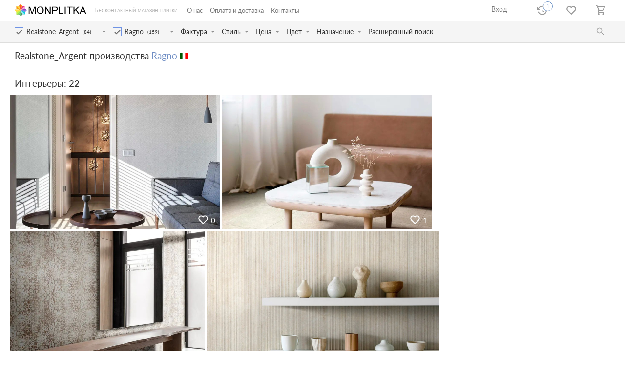

--- FILE ---
content_type: text/html; charset=UTF-8
request_url: https://monplitka.ru/realstoneargent
body_size: 438779
content:

<!DOCTYPE html>
<html>
<head>
<title>Realstone_Argent</title>
<script type='text/javascript' src='/js/jquery/jquery.min.js'></script>
<script type='text/javascript' src='/js/jquery-ui/jquery-ui.min.js'></script>
<script type='text/javascript' src='/js/slick/slick.min.js'></script>
<script type='text/javascript' src='/class/DivisionTypes/Shop/js/shop.js'></script>
<script type='text/javascript' src='/class/DivisionTypes/Shop/js/menu.js'></script>
<script type='text/javascript' src='/js/jquery-lightbox/js/lightbox.min.js'></script>
<script type='text/javascript' src='/js/jquery-modal/jquery.modal.min.js'></script>
<script type='text/javascript' src='/js/jquery-inputmask/inputmask.js'></script>
<script type='text/javascript' src='/js/jquery-inputmask/jquery.inputmask.js'></script>
<script type='text/javascript' src='/js/jquery-form-validator/jquery.form-validator.min.js'></script>
<script type='text/javascript' src='/js/klever-gird/klever-gird.js'></script>
<script type='text/javascript' src='/js/slider/slider.js'></script>
<script type='text/javascript' src='/class/DivisionTypes/Shop/js/filter.js'></script>
<script type='text/javascript' src='/class/DivisionTypes/Shop/Favorite/favorite-interior.js'></script>
<script type='text/javascript' src='/class/DivisionTypes/Shop/Search/search.js'></script>
<script type='text/javascript' src='/class/DivisionTypes/Shop/History/history.js'></script>
<script type='text/javascript' src='/template/js.js?v=10'></script>
<script type='text/javascript' src='/class/DivisionTypes/Shop/Cart/js/cart.js'></script>
<script type='text/javascript' src='/class/DivisionTypes/Shop/User/usermenu.js'></script>
<script type='text/javascript' src='/js/rangeslider/ion.rangeSlider.min.js'></script>
<script type='text/javascript' src='/class/DivisionTypes/Shop/js/itemsfilter.js?v=1'></script>
<script type='text/javascript' src='/class/DivisionTypes/Shop/js/nextitems.js'></script>
<script type='text/javascript' src='/class/DivisionTypes/Shop/js/autonextitems.js'></script>
<script type='text/javascript' src='/class/DivisionTypes/Shop/js/quickview.js'></script>
<link rel='stylesheet' type='text/css' href='/js/jquery-ui/jquery-ui.min.css'/>
<link rel='stylesheet' type='text/css' href='/js/slick/slick.css'/>
<link rel='stylesheet' type='text/css' href='/js/slick/slick-theme.css'/>
<link rel='stylesheet' type='text/css' href='/js/jquery-lightbox/css/lightbox.min.css'/>
<link rel='stylesheet' type='text/css' href='/js/jquery-modal/jquery.modal.min.css'/>
<link rel='stylesheet' type='text/css' href='/js/jquery-form-validator/theme-default.css'/>
<link rel='stylesheet' type='text/css' href='/template/css.css?v=16'/>
<link rel='stylesheet' type='text/css' href='/js/rangeslider/ion.rangeSlider.min.css'/>
<meta http-equiv="Content-Type" content="text/html; charset=utf-8">
<meta name="viewport" content="user-scalable=no, initial-scale=1, maximum-scale=1, minimum-scale=1, width=device-width"/>
<link rel="icon" href="/favicon.svg">
<meta name="yandex-verification" content="22c6db4832cd7cab" />
<meta name="google-site-verification" content="seQ3U82wG0dS_AyVRWlzVC9UlBVrybtVX8jv8kXv1ew" />
</head>
<body>
	<div class="wrapper">
		<div class="header">
			<div>
				<div class="menu-button"></div>
				<div class="logo"><a href="/"><img src="/template/images/logo.svg"></a></div>
				<div><ul class='menu'><li><a href='/o-nas'>О нас</a></li><li><a href='/oplata-i-dostavka'>Оплата и доставка</a></li><li><a href='/kontakty'>Контакты</a></li></ul></div>
				<div>
					<div class='env'><div data='1' data-name='ru' class='selected'></div></div><div class='shop-user-menu'><div class='user-button'></div><div><div><div><a href='/login'>Вход</a></div></div></div></div>					<div class="history"></div>
					<div class="like" data-favorite="[]"></div>
					<a class='small-cart' env='1' href='/ru/cart'><div></div></a>				</div>
			</div>
			<div>
				<div class="menu-cf cf">
<div class="c"><div><input type="text" placeholder="Коллекции"><span>Коллекции</span></div><span>(4044)</span><div class="menu-cf-d"><div>
<a href="/02-francesco-rizzo" data-name="02 Francesco Rizzo" data-factory="991" data-id="1937">02 Francesco Rizzo (Giovanni De Maio)</a><a href="/03-cristina-celestino" data-name="03 Cristina Celestino" data-factory="991" data-id="992">03 Cristina Celestino (Giovanni De Maio)</a><a href="/120x120" data-name="120x120" data-factory="701" data-id="727">120x120 (Ceramica Euro)</a><a href="/160x320-12mm" data-name="160x320 12mm" data-factory="424" data-id="3218">160x320 12mm (Saime)</a><a href="/1920" data-name="1920" data-factory="97" data-id="4161">1920 (Codicer)</a><a href="/20twenty" data-name="20Twenty" data-factory="198" data-id="3806">20Twenty (Emilceramica)</a><a href="/3d" data-name="3D" data-factory="937" data-id="3587">3D (Boxer)</a><a href="/3d-forms" data-name="3D Forms" data-factory="363" data-id="364">3D Forms (Micro)</a><a href="/3d-wall" data-name="3D Wall" data-factory="185" data-id="4165">3D Wall (Atlas Concorde)</a><a href="/3d-wall-crave" data-name="3D Wall Crave" data-factory="185" data-id="1938">3D Wall Crave (Atlas Concorde)</a><a href="/3d-wall-plaster" data-name="3D Wall Plaster" data-factory="185" data-id="544">3D Wall Plaster (Atlas Concorde)</a><a href="/3lati" data-name="3Lati" data-factory="469" data-id="2985">3Lati (Quintessenza)</a><a href="/40" data-name="40" data-factory="1511" data-id="1513">40 (StoneCreek)</a><a href="/4d" data-name="4D" data-factory="17" data-id="4008">4D (Marca Corona)</a><a href="/50" data-name="50" data-factory="1511" data-id="1567">50 (StoneCreek)</a><a href="/5-5" data-name="5×5" data-factory="2764" data-id="3907">5×5 (Bisazza)</a><a href="/65-parallelo" data-name="65° Parallelo" data-factory="533" data-id="3846">65° Parallelo (Leonardo)</a><a href="/80" data-name="80" data-factory="1511" data-id="1562">80 (StoneCreek)</a><a href="/800-italiano-viennese" data-name="800 Italiano Viennese" data-factory="739" data-id="1810">800 Italiano Viennese (Petracer&prime;s)</a><a href="/90" data-name="90" data-factory="1511" data-id="1512">90 (StoneCreek)</a><a href="/94evo" data-name="94_EVO" data-factory="66" data-id="1470">94_EVO (Sichenia)</a><a href="/9cento" data-name="9cento" data-factory="630" data-id="2554">9cento (Keope)</a><a href="/abc-mediterranea" data-name="ABC Mediterranea" data-factory="201" data-id="202">ABC Mediterranea (Abitare)</a><a href="/atalpha" data-name="AT.Alpha" data-factory="95" data-id="629">AT.Alpha (Pamesa)</a><a href="/atblaze" data-name="AT.Blaze" data-factory="95" data-id="225">AT.Blaze (Pamesa)</a><a href="/atchoice" data-name="AT.Choice" data-factory="95" data-id="197">AT.Choice (Pamesa)</a><a href="/atcivis" data-name="AT.Civis" data-factory="95" data-id="773">AT.Civis (Pamesa)</a><a href="/atdakota" data-name="AT.Dakota" data-factory="95" data-id="1371">AT.Dakota (Pamesa)</a><a href="/atdenver" data-name="AT.Denver" data-factory="95" data-id="1255">AT.Denver (Pamesa)</a><a href="/atdresden" data-name="AT.Dresden" data-factory="95" data-id="2662">AT.Dresden (Pamesa)</a><a href="/atnaza" data-name="AT.Naza" data-factory="95" data-id="1815">AT.Naza (Pamesa)</a><a href="/atportofino" data-name="AT.Portofino" data-factory="95" data-id="1494">AT.Portofino (Pamesa)</a><a href="/atrainier" data-name="AT.Rainier" data-factory="95" data-id="753">AT.Rainier (Pamesa)</a><a href="/atriga" data-name="AT.Riga" data-factory="95" data-id="2728">AT.Riga (Pamesa)</a><a href="/atshu" data-name="AT.Shu" data-factory="95" data-id="1812">AT.Shu (Pamesa)</a><a href="/attiad" data-name="AT.Tiad" data-factory="95" data-id="196">AT.Tiad (Pamesa)</a><a href="/atviggo" data-name="AT.Viggo" data-factory="95" data-id="2452">AT.Viggo (Pamesa)</a><a href="/abacus" data-name="Abacus" data-factory="116" data-id="1606">Abacus (Ergon)</a><a href="/abadia" data-name="Abadia" data-factory="97" data-id="2469">Abadia (Codicer)</a><a href="/abadia-1862569" data-name="Abadia" data-factory="4" data-id="4118">Abadia (Grespania)</a><a href="/abadia-old" data-name="Abadia Old" data-factory="97" data-id="4078">Abadia Old (Codicer)</a><a href="/abbey" data-name="Abbey" data-factory="187" data-id="3267">Abbey (Aleluia)</a><a href="/abbey-5126981" data-name="Abbey" data-factory="377" data-id="3395">Abbey (Roca)</a><a href="/abetone" data-name="Abetone" data-factory="245" data-id="3421">Abetone (Paul Ceramiche)</a><a href="/abidos" data-name="Abidos" data-factory="984" data-id="1898">Abidos (Mijares)</a><a href="/abita" data-name="Abita" data-factory="1674" data-id="1684">Abita (Antica Ceramica)</a><a href="/abitare-6829146" data-name="Abitare" data-factory="80" data-id="3081">Abitare (Ragno)</a><a href="/abitare-la-terra" data-name="Abitare la Terra" data-factory="158" data-id="3520">Abitare la Terra (Cerasarda)</a><a href="/absolut-black" data-name="Absolut Black" data-factory="7" data-id="3292">Absolut Black (Revigres)</a><a href="/absolute" data-name="Absolute" data-factory="381" data-id="898">Absolute (Ava)</a><a href="/absolute-63519" data-name="Absolute" data-factory="137" data-id="3437">Absolute (Castelvetro)</a><a href="/absolute-outfit-20" data-name="Absolute Outfit 2.0" data-factory="137" data-id="2477">Absolute Outfit 2.0 (Castelvetro)</a><a href="/absolute-stone" data-name="Absolute Stone" data-factory="87" data-id="1110">Absolute Stone (Cercom)</a><a href="/absolute-white" data-name="Absolute White" data-factory="58" data-id="3601">Absolute White (Marazzi)</a><a href="/abstra" data-name="Abstra" data-factory="301" data-id="323">Abstra (Aparici)</a><a href="/acadia" data-name="Acadia" data-factory="10" data-id="1618">Acadia (ITT Ceramic)</a><a href="/acidic" data-name="Acidic" data-factory="436" data-id="4124">Acidic (Fondovalle)</a><a href="/acqua" data-name="Acqua" data-factory="318" data-id="3885">Acqua (Brennero)</a><a href="/acquarella" data-name="Acquarella" data-factory="105" data-id="834">Acquarella (Ape)</a><a href="/across" data-name="Across" data-factory="320" data-id="466">Across (Gigacer)</a><a href="/action" data-name="Action" data-factory="436" data-id="4123">Action (Fondovalle)</a><a href="/actually" data-name="Actually" data-factory="58" data-id="707">Actually (Marazzi)</a><a href="/adaggio" data-name="Adaggio" data-factory="450" data-id="3040">Adaggio (Baldocer)</a><a href="/adagio" data-name="Adagio" data-factory="82" data-id="83">Adagio (Mutina)</a><a href="/adhesives-and-grouts" data-name="Adhesives and Grouts" data-factory="2764" data-id="3862">Adhesives and Grouts (Bisazza)</a><a href="/adige" data-name="Adige" data-factory="960" data-id="961">Adige (Supergres)</a><a href="/adobe" data-name="Adobe" data-factory="97" data-id="98">Adobe (Codicer)</a><a href="/adobe-2342325" data-name="Adobe" data-factory="2199" data-id="2545">Adobe (Carmen)</a><a href="/adra" data-name="Adra" data-factory="232" data-id="335">Adra (Cerlat)</a><a href="/aequa" data-name="Aequa" data-factory="137" data-id="4079">Aequa (Castelvetro)</a><a href="/aequa-outfit-20" data-name="Aequa Outfit 2.0" data-factory="137" data-id="2124">Aequa Outfit 2.0 (Castelvetro)</a><a href="/aesthetica" data-name="Aesthetica" data-factory="480" data-id="2063">Aesthetica (La Faenza)</a><a href="/aesthetica-4159148" data-name="Aesthetica" data-factory="381" data-id="3923">Aesthetica (Ava)</a><a href="/africa" data-name="Africa" data-factory="10" data-id="3594">Africa (ITT Ceramic)</a><a href="/agadir" data-name="Agadir" data-factory="539" data-id="3647">Agadir (Tuscania)</a><a href="/agate" data-name="Agate" data-factory="450" data-id="922">Agate (Baldocer)</a><a href="/agate-1913582" data-name="Agate" data-factory="105" data-id="1760">Agate (Ape)</a><a href="/agate-435735" data-name="Agate" data-factory="301" data-id="4143">Agate (Aparici)</a><a href="/agave" data-name="Agave" data-factory="32" data-id="1561">Agave (Bulbo)</a><a href="/agglomerate" data-name="Agglomerate" data-factory="1519" data-id="2392">Agglomerate (La Fabbrica)</a><a href="/agora" data-name="Agora" data-factory="485" data-id="529">Agora (Colorker)</a><a href="/ainhoa" data-name="Ainhoa" data-factory="36" data-id="1781">Ainhoa (Cristacer)</a><a href="/aix" data-name="Aix" data-factory="185" data-id="3033">Aix (Atlas Concorde)</a><a href="/akoya" data-name="Akoya" data-factory="400" data-id="3063">Akoya (Sant&prime;Agostino)</a><a href="/alabama" data-name="Alabama" data-factory="10" data-id="11">Alabama (ITT Ceramic)</a><a href="/alabama-2783373" data-name="Alabama" data-factory="99" data-id="1140">Alabama (Argenta)</a><a href="/alabama-4408559" data-name="Alabama" data-factory="105" data-id="3685">Alabama (Ape)</a><a href="/alamo" data-name="Alamo" data-factory="22" data-id="574">Alamo (Halcon)</a><a href="/aland" data-name="Aland" data-factory="507" data-id="1074">Aland (Absolut Group)</a><a href="/alaska" data-name="Alaska" data-factory="4" data-id="5">Alaska (Grespania)</a><a href="/alaska-7681877" data-name="Alaska" data-factory="507" data-id="508">Alaska (Absolut Group)</a><a href="/alaska-1026510" data-name="Alaska" data-factory="309" data-id="681">Alaska (Savoia)</a><a href="/alaska-7007298" data-name="Alaska" data-factory="485" data-id="3646">Alaska (Colorker)</a><a href="/alaska-craquele" data-name="Alaska Craquelé" data-factory="683" data-id="1154">Alaska Craquelé (Cevica)</a><a href="/alba" data-name="Alba" data-factory="12" data-id="41">Alba (Mayolica)</a><a href="/alba-8152880" data-name="Alba" data-factory="232" data-id="1412">Alba (Cerlat)</a><a href="/alba-551099" data-name="Alba" data-factory="58" data-id="2577">Alba (Marazzi)</a><a href="/albero" data-name="Albero" data-factory="99" data-id="2983">Albero (Argenta)</a><a href="/alboran" data-name="Alboran" data-factory="119" data-id="1378">Alboran (Mainzu)</a><a href="/alboran-6038114" data-name="Alborán" data-factory="1827" data-id="1845">Alborán (Pissano)</a><a href="/albufera" data-name="Albufera" data-factory="97" data-id="1539">Albufera (Codicer)</a><a href="/alchemy" data-name="Alchemy" data-factory="163" data-id="505">Alchemy (Peronda)</a><a href="/alchemy-1200594" data-name="Alchemy" data-factory="240" data-id="700">Alchemy (ELEMENT by Opera Group)</a><a href="/alchemy-4080699" data-name="Alchemy" data-factory="4" data-id="2635">Alchemy (Grespania)</a><a href="/alchimia" data-name="Alchimia" data-factory="58" data-id="2413">Alchimia (Marazzi)</a><a href="/alchymie" data-name="Alchymie" data-factory="39" data-id="761">Alchymie (Naxos)</a><a href="/alder" data-name="Alder" data-factory="114" data-id="848">Alder (Venatto)</a><a href="/alexandria" data-name="Alexandria" data-factory="105" data-id="208">Alexandria (Ape)</a><a href="/alhama" data-name="Alhama" data-factory="97" data-id="1649">Alhama (Codicer)</a><a href="/alhambra" data-name="Alhambra" data-factory="301" data-id="2422">Alhambra (Aparici)</a><a href="/all-white" data-name="All White" data-factory="105" data-id="3276">All White (Ape)</a><a href="/allblack" data-name="Allblack" data-factory="236" data-id="1725">Allblack (NovaBell)</a><a href="/allmarble" data-name="Allmarble" data-factory="58" data-id="3603">Allmarble (Marazzi)</a><a href="/allmarble-wall" data-name="Allmarble Wall" data-factory="58" data-id="1632">Allmarble Wall (Marazzi)</a><a href="/alloy" data-name="Alloy" data-factory="95" data-id="1666">Alloy (Pamesa)</a><a href="/allure" data-name="Allure" data-factory="52" data-id="808">Allure (Elios Ceramica)</a><a href="/allure-2108628" data-name="Allure" data-factory="392" data-id="2824">Allure (Impronta)</a><a href="/allure-3101895" data-name="Allure" data-factory="125" data-id="3256">Allure (Settecento)</a><a href="/allure-9752697" data-name="Allure" data-factory="191" data-id="3345">Allure (Appiani)</a><a href="/alma" data-name="Alma" data-factory="58" data-id="62">Alma (Marazzi)</a><a href="/alma-9378683" data-name="Alma" data-factory="476" data-id="1978">Alma (Bestile)</a><a href="/alnus" data-name="Alnus" data-factory="392" data-id="3908">Alnus (Impronta)</a><a href="/alp-stone" data-name="Alp Stone" data-factory="123" data-id="1986">Alp Stone (Ermes)</a><a href="/alpen-quartz" data-name="Alpen Quartz" data-factory="105" data-id="173">Alpen Quartz (Ape)</a><a href="/alpes" data-name="Alpes" data-factory="119" data-id="661">Alpes (Mainzu)</a><a href="/alpes-7050417" data-name="Alpes" data-factory="4" data-id="4105">Alpes (Grespania)</a><a href="/alpes-raw" data-name="Alpes Raw" data-factory="167" data-id="3909">Alpes Raw (ABK)</a><a href="/alpes-wide" data-name="Alpes Wide" data-factory="167" data-id="3137">Alpes Wide (ABK)</a><a href="/alpi" data-name="Alpi" data-factory="137" data-id="139">Alpi (Castelvetro)</a><a href="/alpi-5298211" data-name="Alpi" data-factory="424" data-id="3741">Alpi (Saime)</a><a href="/alpi-outfit-20" data-name="Alpi Outfit 2.0" data-factory="137" data-id="138">Alpi Outfit 2.0 (Castelvetro)</a><a href="/alpine" data-name="Alpine" data-factory="472" data-id="2668">Alpine (Newker)</a><a href="/alpine-2614513" data-name="Alpine" data-factory="163" data-id="2944">Alpine (Peronda)</a><a href="/alquimia" data-name="Alquimia" data-factory="770" data-id="1329">Alquimia (Cobsa)</a><a href="/altea" data-name="Altea" data-factory="352" data-id="2099">Altea (Equipe)</a><a href="/altea-5744873" data-name="Altea" data-factory="301" data-id="2780">Altea (Aparici)</a><a href="/altea-3984297" data-name="Altea" data-factory="105" data-id="3593">Altea (Ape)</a><a href="/alter" data-name="Alter" data-factory="107" data-id="3067">Alter (Provenza)</a><a href="/althaus" data-name="Althaus" data-factory="3175" data-id="3705">Althaus (Grazia)</a><a href="/altissimo" data-name="Altissimo" data-factory="99" data-id="3131">Altissimo (Argenta)</a><a href="/alubond" data-name="Alubond" data-factory="937" data-id="1108">Alubond (Boxer)</a><a href="/always" data-name="Always" data-factory="137" data-id="3956">Always (Castelvetro)</a><a href="/always-outfit-20" data-name="Always Outfit 2.0" data-factory="137" data-id="2481">Always Outfit 2.0 (Castelvetro)</a><a href="/amalfi" data-name="Amalfi" data-factory="2" data-id="300">Amalfi (Realonda)</a><a href="/amaranto" data-name="Amaranto" data-factory="87" data-id="190">Amaranto (Cercom)</a><a href="/amarcord" data-name="Amarcord" data-factory="3175" data-id="3684">Amarcord (Grazia)</a><a href="/amarula" data-name="Amarula" data-factory="105" data-id="2369">Amarula (Ape)</a><a href="/amazon" data-name="Amazon" data-factory="683" data-id="1455">Amazon (Cevica)</a><a href="/amazon-8732235" data-name="Amazon" data-factory="97" data-id="3228">Amazon (Codicer)</a><a href="/amazon-8938834" data-name="Amazon" data-factory="1519" data-id="3891">Amazon (La Fabbrica)</a><a href="/amazzonia" data-name="Amazzonia" data-factory="309" data-id="3711">Amazzonia (Savoia)</a><a href="/ambienti" data-name="Ambienti" data-factory="294" data-id="3255">Ambienti (Sintesi)</a><a href="/amboise" data-name="Amboise" data-factory="66" data-id="1035">Amboise (Sichenia)</a><a href="/amboise-lux" data-name="Amboise Lux" data-factory="105" data-id="2533">Amboise Lux (Ape)</a><a href="/amsterdam" data-name="Amsterdam" data-factory="2" data-id="383">Amsterdam (Realonda)</a><a href="/amuletto" data-name="Amuletto" data-factory="476" data-id="2885">Amuletto (Bestile)</a><a href="/amund" data-name="Amund" data-factory="507" data-id="1847">Amund (Absolut Group)</a><a href="/amuri" data-name="Amuri" data-factory="80" data-id="452">Amuri (Ragno)</a><a href="/anais-hex" data-name="Anais Hex" data-factory="97" data-id="3365">Anais Hex (Codicer)</a><a href="/anarchic" data-name="Anarchic" data-factory="121" data-id="230">Anarchic (Gresart)</a><a href="/andalusi" data-name="Andalusi" data-factory="2" data-id="2969">Andalusi (Realonda)</a><a href="/andes" data-name="Andes" data-factory="2" data-id="423">Andes (Realonda)</a><a href="/andes-5149403" data-name="Andes" data-factory="485" data-id="3644">Andes (Colorker)</a><a href="/andia" data-name="Andia" data-factory="36" data-id="1776">Andia (Cristacer)</a><a href="/aneto" data-name="Aneto" data-factory="36" data-id="1450">Aneto (Cristacer)</a><a href="/angel" data-name="Angel" data-factory="10" data-id="2783">Angel (ITT Ceramic)</a><a href="/angel-heart" data-name="Angel Heart" data-factory="341" data-id="900">Angel Heart (Bottega)</a><a href="/angers" data-name="Angers" data-factory="103" data-id="1395">Angers (Rondine)</a><a href="/anima" data-name="Anima" data-factory="101" data-id="2509">Anima (Ariana)</a><a href="/anima-4149544" data-name="Anima" data-factory="2621" data-id="2622">Anima (Grandinetti)</a><a href="/ankara" data-name="Ankara" data-factory="4" data-id="433">Ankara (Grespania)</a><a href="/anki-gneib" data-name="Anki Gneib" data-factory="713" data-id="1686">Anki Gneib (Marrakech Design)</a><a href="/annapurna" data-name="Annapurna" data-factory="4" data-id="2990">Annapurna (Grespania)</a><a href="/anni-prime70" data-name="Anni &prime;70" data-factory="498" data-id="499">Anni &prime;70 (Cotto Petrus)</a><a href="/anthology" data-name="Anthology" data-factory="309" data-id="1558">Anthology (Savoia)</a><a href="/antic" data-name="Antic" data-factory="683" data-id="3470">Antic (Cevica)</a><a href="/antic-craquele" data-name="Antic Craquele" data-factory="683" data-id="3630">Antic Craquele (Cevica)</a><a href="/antic-mate" data-name="Antic Mate" data-factory="683" data-id="3591">Antic Mate (Cevica)</a><a href="/antic-metal" data-name="Antic Metal" data-factory="683" data-id="2982">Antic Metal (Cevica)</a><a href="/antic-special" data-name="Antic Special" data-factory="683" data-id="4041">Antic Special (Cevica)</a><a href="/anticatto" data-name="Anticatto" data-factory="119" data-id="3364">Anticatto (Mainzu)</a><a href="/antico-casale" data-name="Antico Casale" data-factory="105" data-id="106">Antico Casale (Ape)</a><a href="/antigua" data-name="Antigua" data-factory="402" data-id="2197">Antigua (Sicis)</a><a href="/antigua-5834281" data-name="Antigua" data-factory="2" data-id="2681">Antigua (Realonda)</a><a href="/antiqua" data-name="Antiqua" data-factory="119" data-id="3674">Antiqua (Mainzu)</a><a href="/antique" data-name="Antique" data-factory="2" data-id="3541">Antique (Realonda)</a><a href="/antique-2267056" data-name="Antique" data-factory="350" data-id="3580">Antique (Cerdomus)</a><a href="/antique-2470531" data-name="Antique" data-factory="125" data-id="3627">Antique (Settecento)</a><a href="/anversa2" data-name="Anversa2" data-factory="370" data-id="3355">Anversa2 (Del Conca)</a><a href="/anza" data-name="Anza" data-factory="95" data-id="3078">Anza (Pamesa)</a><a href="/aplomb" data-name="Aplomb" data-factory="185" data-id="513">Aplomb (Atlas Concorde)</a><a href="/appeal" data-name="Appeal" data-factory="58" data-id="2145">Appeal (Marazzi)</a><a href="/aprica" data-name="Aprica" data-factory="232" data-id="1339">Aprica (Cerlat)</a><a href="/apuan" data-name="Apuan" data-factory="97" data-id="1235">Apuan (Codicer)</a><a href="/aqua" data-name="Aqua" data-factory="99" data-id="1604">Aqua (Argenta)</a><a href="/aqualuxe" data-name="Aqualuxe" data-factory="254" data-id="3605">Aqualuxe (Hisbalit)</a><a href="/aquarel" data-name="Aquarel" data-factory="78" data-id="3375">Aquarel (Tonalite)</a><a href="/argent" data-name="Ar_Gent" data-factory="66" data-id="2052">Ar_Gent (Sichenia)</a><a href="/arabescato-corchia" data-name="Arabescato Corchia" data-factory="105" data-id="743">Arabescato Corchia (Ape)</a><a href="/arabesco" data-name="Arabesco" data-factory="725" data-id="1754">Arabesco (Steuler)</a><a href="/arabesque" data-name="Arabesque" data-factory="187" data-id="3283">Arabesque (Aleluia)</a><a href="/arabesque-silk" data-name="Arabesque Silk" data-factory="78" data-id="4170">Arabesque Silk (Tonalite)</a><a href="/arauco" data-name="Arauco" data-factory="10" data-id="2113">Arauco (ITT Ceramic)</a><a href="/arcadia" data-name="Arcadia" data-factory="46" data-id="2097">Arcadia (Monocibec)</a><a href="/archimarble-2" data-name="Archimarble 2" data-factory="140" data-id="471">Archimarble 2 (Cerdisa)</a><a href="/archisalt" data-name="Archisalt" data-factory="140" data-id="1289">Archisalt (Cerdisa)</a><a href="/archistone" data-name="Archistone" data-factory="87" data-id="88">Archistone (Cercom)</a><a href="/archistone-2" data-name="Archistone 2" data-factory="140" data-id="465">Archistone 2 (Cerdisa)</a><a href="/architect-resin" data-name="Architect Resin" data-factory="116" data-id="3662">Architect Resin (Ergon)</a><a href="/architecture" data-name="Architecture" data-factory="272" data-id="3567">Architecture (Casalgrande Padana)</a><a href="/ardennes-beige" data-name="Ardennes Beige" data-factory="2" data-id="1278">Ardennes Beige (Realonda)</a><a href="/ardesia" data-name="Ardesia" data-factory="22" data-id="927">Ardesia (Halcon)</a><a href="/ardesia-25484" data-name="Ardesia" data-factory="1519" data-id="1962">Ardesia (La Fabbrica)</a><a href="/ardesia-20" data-name="Ardesia 2.0" data-factory="332" data-id="333">Ardesia 2.0 (Piemme)</a><a href="/ardesie" data-name="Ardesie" data-factory="103" data-id="3694">Ardesie (Rondine)</a><a href="/ardosia" data-name="Ardósia" data-factory="121" data-id="219">Ardósia (Gresart)</a><a href="/area" data-name="Area" data-factory="701" data-id="2306">Area (Ceramica Euro)</a><a href="/arena" data-name="Arena" data-factory="114" data-id="4088">Arena (Venatto)</a><a href="/arenite" data-name="Arenite" data-factory="240" data-id="1749">Arenite (ELEMENT by Opera Group)</a><a href="/arezzo" data-name="Arezzo" data-factory="232" data-id="1256">Arezzo (Cerlat)</a><a href="/arezzo-9523243" data-name="Arezzo" data-factory="95" data-id="3055">Arezzo (Pamesa)</a><a href="/argentario" data-name="Argentario" data-factory="240" data-id="244">Argentario (ELEMENT by Opera Group)</a><a href="/argile" data-name="Argile" data-factory="352" data-id="2086">Argile (Equipe)</a><a href="/argilla" data-name="Argilla" data-factory="320" data-id="3353">Argilla (Gigacer)</a><a href="/argillae" data-name="Argillae" data-factory="105" data-id="2556">Argillae (Ape)</a><a href="/argos" data-name="Argos" data-factory="984" data-id="987">Argos (Mijares)</a><a href="/argos-8783054" data-name="Argos" data-factory="2" data-id="1347">Argos (Realonda)</a><a href="/ark" data-name="Ark" data-factory="123" data-id="124">Ark (Ermes)</a><a href="/arkansas" data-name="Arkansas" data-factory="2" data-id="297">Arkansas (Realonda)</a><a href="/arkesia" data-name="Arkesia" data-factory="450" data-id="451">Arkesia (Baldocer)</a><a href="/arkety" data-name="Arkety" data-factory="450" data-id="3788">Arkety (Baldocer)</a><a href="/arkigeo" data-name="Arkigeo" data-factory="17" data-id="178">Arkigeo (Marca Corona)</a><a href="/arkiquartz" data-name="Arkiquartz" data-factory="17" data-id="1761">Arkiquartz (Marca Corona)</a><a href="/arkistone" data-name="Arkistone" data-factory="17" data-id="3682">Arkistone (Marca Corona)</a><a href="/arkistyle" data-name="Arkistyle" data-factory="17" data-id="19">Arkistyle (Marca Corona)</a><a href="/arke" data-name="Arkè" data-factory="71" data-id="3373">Arkè (Pastorelli)</a><a href="/arles" data-name="Arles" data-factory="4" data-id="3023">Arles (Grespania)</a><a href="/arlet" data-name="Arlet" data-factory="2" data-id="1315">Arlet (Realonda)</a><a href="/armoni" data-name="Armoni" data-factory="119" data-id="605">Armoni (Mainzu)</a><a href="/aromas" data-name="Aromas" data-factory="320" data-id="321">Aromas (Gigacer)</a><a href="/arosa" data-name="Arosa" data-factory="232" data-id="1249">Arosa (Cerlat)</a><a href="/arrebato" data-name="Arrebato" data-factory="119" data-id="2356">Arrebato (Mainzu)</a><a href="/arrow" data-name="Arrow" data-factory="352" data-id="3121">Arrow (Equipe)</a><a href="/arrow-6242526" data-name="Arrow" data-factory="78" data-id="3184">Arrow (Tonalite)</a><a href="/art" data-name="Art" data-factory="66" data-id="1476">Art (Sichenia)</a><a href="/art-9530221" data-name="Art" data-factory="58" data-id="2317">Art (Marazzi)</a><a href="/art-8282571" data-name="Art" data-factory="377" data-id="2441">Art (Roca)</a><a href="/art-5086104" data-name="Art" data-factory="960" data-id="3844">Art (Supergres)</a><a href="/art-9600242" data-name="Art" data-factory="95" data-id="3960">Art (Pamesa)</a><a href="/art-deco-trends" data-name="Art Deco Trends" data-factory="119" data-id="2973">Art Deco Trends (Mainzu)</a><a href="/art-nouveau" data-name="Art Nouveau" data-factory="352" data-id="3656">Art Nouveau (Equipe)</a><a href="/art-walls" data-name="Art Walls" data-factory="278" data-id="1893">Art Walls (Flaviker)</a><a href="/artdeco" data-name="Art-Deco" data-factory="301" data-id="2490">Art-Deco (Aparici)</a><a href="/artcorot" data-name="Art.Corot" data-factory="95" data-id="2688">Art.Corot (Pamesa)</a><a href="/artcraft" data-name="ArtCraft" data-factory="58" data-id="65">ArtCraft (Marazzi)</a><a href="/artdeco-8140658" data-name="Artdeco" data-factory="10" data-id="3385">Artdeco (ITT Ceramic)</a><a href="/arte" data-name="Arte" data-factory="89" data-id="1340">Arte (Museum)</a><a href="/arte-1366703" data-name="Arte" data-factory="97" data-id="4075">Arte (Codicer)</a><a href="/artica" data-name="Artica" data-factory="424" data-id="4011">Artica (Saime)</a><a href="/artica-roc" data-name="Artica Roc" data-factory="424" data-id="3977">Artica Roc (Saime)</a><a href="/artica-roc-2cm" data-name="Artica Roc 2cm" data-factory="424" data-id="3548">Artica Roc 2cm (Saime)</a><a href="/artigiana" data-name="Artigiana" data-factory="161" data-id="2860">Artigiana (Sartoria)</a><a href="/artile" data-name="Artile" data-factory="1519" data-id="2471">Artile (La Fabbrica)</a><a href="/artisan" data-name="Artisan" data-factory="309" data-id="627">Artisan (Savoia)</a><a href="/artisan-2556377" data-name="Artisan" data-factory="352" data-id="3746">Artisan (Equipe)</a><a href="/artistic-stone" data-name="Artistic Stone" data-factory="75" data-id="1054">Artistic Stone (Dado)</a><a href="/artistic-stone-4959554" data-name="Artistic Stone" data-factory="498" data-id="1712">Artistic Stone (Cotto Petrus)</a><a href="/arts" data-name="Arts" data-factory="105" data-id="2834">Arts (Ape)</a><a href="/artwood" data-name="Artwood" data-factory="236" data-id="2426">Artwood (NovaBell)</a><a href="/artwood-9068247" data-name="Artwood" data-factory="447" data-id="2445">Artwood (Ricchetti)</a><a href="/artwork" data-name="Artwork" data-factory="937" data-id="938">Artwork (Boxer)</a><a href="/arty" data-name="Arty" data-factory="485" data-id="3464">Arty (Colorker)</a><a href="/arty-563366" data-name="Arty" data-factory="185" data-id="4072">Arty (Atlas Concorde)</a><a href="/asgard" data-name="Asgard" data-factory="152" data-id="855">Asgard (Gambini)</a><a href="/ash" data-name="Ash" data-factory="10" data-id="2527">Ash (ITT Ceramic)</a><a href="/ashima" data-name="Ashima" data-factory="533" data-id="3152">Ashima (Leonardo)</a><a href="/aspdin" data-name="Aspdin" data-factory="97" data-id="1153">Aspdin (Codicer)</a><a href="/aspen" data-name="Aspen" data-factory="36" data-id="1741">Aspen (Cristacer)</a><a href="/aspen-8640730" data-name="Aspen" data-factory="236" data-id="2059">Aspen (NovaBell)</a><a href="/aspen-3567727" data-name="Aspen" data-factory="103" data-id="3546">Aspen (Rondine)</a><a href="/asphalt" data-name="Asphalt" data-factory="450" data-id="2053">Asphalt (Baldocer)</a><a href="/aster" data-name="Aster" data-factory="97" data-id="3306">Aster (Codicer)</a><a href="/astra" data-name="Astra" data-factory="450" data-id="668">Astra (Baldocer)</a><a href="/astro" data-name="Astro" data-factory="286" data-id="289">Astro (Maritima)</a><a href="/atacadian" data-name="At.Acadian" data-factory="95" data-id="1968">At.Acadian (Pamesa)</a><a href="/atelite" data-name="At.Elite" data-factory="95" data-id="1000">At.Elite (Pamesa)</a><a href="/atelier" data-name="Atelier" data-factory="2" data-id="1337">Atelier (Realonda)</a><a href="/atelier-168252" data-name="Atelier" data-factory="93" data-id="2302">Atelier (Intermatex)</a><a href="/atelier-435082" data-name="Atelier" data-factory="272" data-id="2312">Atelier (Casalgrande Padana)</a><a href="/atelier-4243806" data-name="Atelier" data-factory="22" data-id="3654">Atelier (Halcon)</a><a href="/atelier-1039342" data-name="Atelier" data-factory="119" data-id="3790">Atelier (Mainzu)</a><a href="/atelier-4283300" data-name="Atelier" data-factory="447" data-id="3971">Atelier (Ricchetti)</a><a href="/atelier-9693921" data-name="Atelier" data-factory="472" data-id="4173">Atelier (Newker)</a><a href="/atena" data-name="Atena" data-factory="240" data-id="1168">Atena (ELEMENT by Opera Group)</a><a href="/athena" data-name="Athena" data-factory="539" data-id="3774">Athena (Tuscania)</a><a href="/athos" data-name="Athos" data-factory="377" data-id="1360">Athos (Roca)</a><a href="/atlanta" data-name="Atlanta" data-factory="770" data-id="2227">Atlanta (Cobsa)</a><a href="/atlantic" data-name="Atlantic" data-factory="286" data-id="287">Atlantic (Maritima)</a><a href="/atlantida" data-name="Atlantida" data-factory="450" data-id="2054">Atlantida (Baldocer)</a><a href="/atlantis" data-name="Atlantis" data-factory="592" data-id="593">Atlantis (Alfalux)</a><a href="/atlantis-3061696" data-name="Atlantis" data-factory="93" data-id="2303">Atlantis (Intermatex)</a><a href="/atlantis-953931" data-name="Atlantis" data-factory="167" data-id="2756">Atlantis (ABK)</a><a href="/atlantis-gold" data-name="Atlantis Gold" data-factory="10" data-id="3368">Atlantis Gold (ITT Ceramic)</a><a href="/atlas" data-name="Atlas" data-factory="485" data-id="518">Atlas (Colorker)</a><a href="/atlas-807992" data-name="Atlas" data-factory="36" data-id="966">Atlas (Cristacer)</a><a href="/atlas-8134733" data-name="Atlas" data-factory="99" data-id="3400">Atlas (Argenta)</a><a href="/atmosfere" data-name="Atmosfere" data-factory="75" data-id="1740">Atmosfere (Dado)</a><a href="/atmosphere" data-name="Atmosphere" data-factory="15" data-id="932">Atmosphere (Armonie)</a><a href="/atobon" data-name="Atobon" data-factory="2" data-id="489">Atobon (Realonda)</a><a href="/atrezo" data-name="Atrezo" data-factory="4" data-id="928">Atrezo (Grespania)</a><a href="/atrium" data-name="Atrium" data-factory="10" data-id="2424">Atrium (ITT Ceramic)</a><a href="/attitude" data-name="Attitude" data-factory="533" data-id="2015">Attitude (Leonardo)</a><a href="/aura" data-name="Aura" data-factory="472" data-id="962">Aura (Newker)</a><a href="/aura-8947933" data-name="Aura" data-factory="476" data-id="2881">Aura (Bestile)</a><a href="/aurea" data-name="Aurea" data-factory="103" data-id="689">Aurea (Rondine)</a><a href="/aurea-4036576" data-name="Aurea" data-factory="95" data-id="851">Aurea (Pamesa)</a><a href="/aurea-1901729" data-name="Aurea" data-factory="152" data-id="867">Aurea (Gambini)</a><a href="/aurelia" data-name="Aurelia" data-factory="103" data-id="3366">Aurelia (Rondine)</a><a href="/aurora" data-name="Aurora" data-factory="105" data-id="742">Aurora (Ape)</a><a href="/aurus-nobilis" data-name="Aurus Nobilis" data-factory="32" data-id="1531">Aurus Nobilis (Bulbo)</a><a href="/austin" data-name="Austin" data-factory="4" data-id="3850">Austin (Grespania)</a><a href="/austral" data-name="Austral" data-factory="485" data-id="3645">Austral (Colorker)</a><a href="/authentic" data-name="Authentic" data-factory="105" data-id="155">Authentic (Ape)</a><a href="/autonomy" data-name="Autonomy" data-factory="58" data-id="4158">Autonomy (Marazzi)</a><a href="/avalon" data-name="Avalon" data-factory="424" data-id="1325">Avalon (Saime)</a><a href="/avalon-5091587" data-name="Avalon" data-factory="2" data-id="1860">Avalon (Realonda)</a><a href="/avant" data-name="Avant" data-factory="121" data-id="220">Avant (Gresart)</a><a href="/avaris" data-name="Avaris" data-factory="984" data-id="1927">Avaris (Mijares)</a><a href="/avenue" data-name="Avenue" data-factory="10" data-id="432">Avenue (ITT Ceramic)</a><a href="/avenue-862872" data-name="Avenue" data-factory="36" data-id="947">Avenue (Cristacer)</a><a href="/avenue-1923450" data-name="Avenue" data-factory="187" data-id="3273">Avenue (Aleluia)</a><a href="/avenue-8329338" data-name="Avenue" data-factory="461" data-id="3294">Avenue (Monopole)</a><a href="/avenue-6095741" data-name="Avenue" data-factory="4" data-id="3708">Avenue (Grespania)</a><a href="/avenue-7393455" data-name="Avenue" data-factory="20" data-id="3893">Avenue (Love Tiles)</a><a href="/aveyron" data-name="Aveyron" data-factory="99" data-id="1069">Aveyron (Argenta)</a><a href="/avignon" data-name="Avignon" data-factory="232" data-id="1915">Avignon (Cerlat)</a><a href="/axe" data-name="Axe" data-factory="240" data-id="1621">Axe (ELEMENT by Opera Group)</a><a href="/axel" data-name="Axel" data-factory="71" data-id="1573">Axel (Pastorelli)</a><a href="/axel-1343991" data-name="Axel" data-factory="507" data-id="1843">Axel (Absolut Group)</a><a href="/axis" data-name="Axis" data-factory="97" data-id="1206">Axis (Codicer)</a><a href="/azulejos" data-name="Azulejos" data-factory="728" data-id="2135">Azulejos (Bayker)</a><a href="/azuma" data-name="Azuma" data-factory="1181" data-id="3863">Azuma (Imola)</a><a href="/azuma-up" data-name="Azuma Up" data-factory="1181" data-id="2079">Azuma Up (Imola)</a><a href="/bds" data-name="BDS" data-factory="2764" data-id="4207">BDS (Bisazza)</a><a href="/babylone" data-name="Babylone" data-factory="352" data-id="2760">Babylone (Equipe)</a><a href="/background" data-name="Background" data-factory="436" data-id="437">Background (Fondovalle)</a><a href="/backstage" data-name="Backstage" data-factory="187" data-id="2464">Backstage (Aleluia)</a><a href="/backstage-2774687" data-name="Backstage" data-factory="278" data-id="3616">Backstage (Flaviker)</a><a href="/badia" data-name="Badia" data-factory="592" data-id="1113">Badia (Alfalux)</a><a href="/bahia" data-name="Bahia" data-factory="123" data-id="2362">Bahia (Ermes)</a><a href="/baikal" data-name="Baikal" data-factory="984" data-id="1820">Baikal (Mijares)</a><a href="/baikal-4845586" data-name="Baikal" data-factory="937" data-id="3597">Baikal (Boxer)</a><a href="/baita" data-name="Baita" data-factory="350" data-id="3568">Baita (Cerdomus)</a><a href="/balance" data-name="Balance" data-factory="377" data-id="378">Balance (Roca)</a><a href="/balance-7936802" data-name="Balance" data-factory="187" data-id="2191">Balance (Aleluia)</a><a href="/balance-8547858" data-name="Balance" data-factory="20" data-id="2636">Balance (Love Tiles)</a><a href="/balbi" data-name="Balbi" data-factory="476" data-id="3756">Balbi (Bestile)</a><a href="/bali" data-name="Bali" data-factory="232" data-id="1637">Bali (Cerlat)</a><a href="/bali-7868405" data-name="Bali" data-factory="2" data-id="1748">Bali (Realonda)</a><a href="/bali-8848660" data-name="Bali" data-factory="770" data-id="2228">Bali (Cobsa)</a><a href="/bali-2951875" data-name="Bali" data-factory="105" data-id="3270">Bali (Ape)</a><a href="/bali-stones" data-name="Bali Stones" data-factory="119" data-id="2947">Bali Stones (Mainzu)</a><a href="/bali-verde" data-name="Bali Verde" data-factory="2" data-id="998">Bali Verde (Realonda)</a><a href="/balmoral" data-name="Balmoral" data-factory="450" data-id="3314">Balmoral (Baldocer)</a><a href="/baltic" data-name="Baltic" data-factory="103" data-id="2267">Baltic (Rondine)</a><a href="/baltic-le-lastre" data-name="Baltic Le Lastre" data-factory="103" data-id="1425">Baltic Le Lastre (Rondine)</a><a href="/baltimore" data-name="Baltimore" data-factory="22" data-id="3659">Baltimore (Halcon)</a><a href="/bamboo" data-name="Bamboo" data-factory="2" data-id="408">Bamboo (Realonda)</a><a href="/bamboo-2650335" data-name="Bamboo" data-factory="320" data-id="412">Bamboo (Gigacer)</a><a href="/bamboo-5995435" data-name="Bamboo" data-factory="119" data-id="959">Bamboo (Mainzu)</a><a href="/bamboo-2554766" data-name="Bamboo" data-factory="125" data-id="1287">Bamboo (Settecento)</a><a href="/bangkok" data-name="Bangkok" data-factory="119" data-id="586">Bangkok (Mainzu)</a><a href="/barbados" data-name="Barbados" data-factory="22" data-id="994">Barbados (Halcon)</a><a href="/barc" data-name="Barc" data-factory="424" data-id="788">Barc (Saime)</a><a href="/barcelona" data-name="Barcelona" data-factory="2" data-id="420">Barcelona (Realonda)</a><a href="/bardiglio" data-name="Bardiglio" data-factory="2" data-id="1758">Bardiglio (Realonda)</a><a href="/bardiglio-272893" data-name="Bardiglio" data-factory="352" data-id="3858">Bardiglio (Equipe)</a><a href="/bari" data-name="Bari" data-factory="388" data-id="1441">Bari (Harmony)</a><a href="/bark" data-name="Bark" data-factory="152" data-id="2683">Bark (Gambini)</a><a href="/barkwood" data-name="Barkwood" data-factory="400" data-id="3810">Barkwood (Sant&prime;Agostino)</a><a href="/barnaby" data-name="Barnaby" data-factory="22" data-id="925">Barnaby (Halcon)</a><a href="/barrel" data-name="Barrel" data-factory="193" data-id="2685">Barrel (Mo.da)</a><a href="/barrique" data-name="Barrique" data-factory="152" data-id="802">Barrique (Gambini)</a><a href="/basaltina" data-name="Basaltina" data-factory="272" data-id="795">Basaltina (Casalgrande Padana)</a><a href="/basaltina-7283218" data-name="Basaltina" data-factory="4" data-id="2879">Basaltina (Grespania)</a><a href="/basel" data-name="Basel" data-factory="377" data-id="2454">Basel (Roca)</a><a href="/basic" data-name="Basic" data-factory="232" data-id="1377">Basic (Cerlat)</a><a href="/basic-3764519" data-name="Basic" data-factory="75" data-id="3399">Basic (Dado)</a><a href="/basic-9835789" data-name="Basic" data-factory="97" data-id="3405">Basic (Codicer)</a><a href="/basic-20" data-name="Basic 2.0" data-factory="1944" data-id="1963">Basic 2.0 (Parador)</a><a href="/basic-53" data-name="Basic 5.3" data-factory="1944" data-id="1958">Basic 5.3 (Parador)</a><a href="/basic-hex-25" data-name="Basic Hex 25" data-factory="97" data-id="3703">Basic Hex 25 (Codicer)</a><a href="/basic-hex-56" data-name="Basic Hex 56" data-factory="97" data-id="1129">Basic Hex 56 (Codicer)</a><a href="/basic-kayak" data-name="Basic Kayak" data-factory="97" data-id="1500">Basic Kayak (Codicer)</a><a href="/batik" data-name="Batik" data-factory="728" data-id="4138">Batik (Bayker)</a><a href="/battuto" data-name="Battuto" data-factory="472" data-id="2378">Battuto (Newker)</a><a href="/bavaria" data-name="Bavaria" data-factory="301" data-id="600">Bavaria (Aparici)</a><a href="/baya" data-name="Baya" data-factory="245" data-id="3299">Baya (Paul Ceramiche)</a><a href="/bayern-stein" data-name="Bayern Stein" data-factory="539" data-id="590">Bayern Stein (Tuscania)</a><a href="/bayona" data-name="Bayona" data-factory="450" data-id="2826">Bayona (Baldocer)</a><a href="/bayonne" data-name="Bayonne" data-factory="119" data-id="1376">Bayonne (Mainzu)</a><a href="/besquare" data-name="Be-Square" data-factory="198" data-id="3475">Be-Square (Emilceramica)</a><a href="/becolors" data-name="BeColors" data-factory="683" data-id="3342">BeColors (Cevica)</a><a href="/beat" data-name="Beat" data-factory="388" data-id="1477">Beat (Harmony)</a><a href="/bedrock" data-name="Bedrock" data-factory="121" data-id="275">Bedrock (Gresart)</a><a href="/bejmat" data-name="Bejmat" data-factory="713" data-id="1990">Bejmat (Marrakech Design)</a><a href="/belfast" data-name="Belfast" data-factory="450" data-id="3361">Belfast (Baldocer)</a><a href="/belfort" data-name="Belfort" data-factory="725" data-id="2384">Belfort (Steuler)</a><a href="/bellagio" data-name="Bellagio" data-factory="105" data-id="131">Bellagio (Ape)</a><a href="/bellagio-8153122" data-name="Bellagio" data-factory="450" data-id="2055">Bellagio (Baldocer)</a><a href="/bellagio-4918963" data-name="Bellagio" data-factory="119" data-id="2250">Bellagio (Mainzu)</a><a href="/bellver" data-name="Bellver" data-factory="10" data-id="2341">Bellver (ITT Ceramic)</a><a href="/belstone" data-name="Belstone" data-factory="450" data-id="667">Belstone (Baldocer)</a><a href="/belvedere" data-name="Belvedere" data-factory="105" data-id="3271">Belvedere (Ape)</a><a href="/benisa-623" data-name="Benisa 623" data-factory="232" data-id="276">Benisa 623 (Cerlat)</a><a href="/benisa-l15" data-name="Benisa L15" data-factory="232" data-id="239">Benisa L15 (Cerlat)</a><a href="/benisa-l22" data-name="Benisa L22" data-factory="232" data-id="238">Benisa L22 (Cerlat)</a><a href="/beret" data-name="Beret" data-factory="12" data-id="92">Beret (Mayolica)</a><a href="/berg" data-name="Berg" data-factory="1755" data-id="1795">Berg (Quarella)</a><a href="/bergerac" data-name="Bergerac" data-factory="294" data-id="1773">Bergerac (Sintesi)</a><a href="/bergstone" data-name="Bergstone" data-factory="400" data-id="441">Bergstone (Sant&prime;Agostino)</a><a href="/berkley" data-name="Berkley" data-factory="22" data-id="990">Berkley (Halcon)</a><a href="/berry" data-name="Berry" data-factory="99" data-id="839">Berry (Argenta)</a><a href="/berta" data-name="Berta" data-factory="36" data-id="1090">Berta (Cristacer)</a><a href="/bet" data-name="Bet" data-factory="152" data-id="2553">Bet (Gambini)</a><a href="/betilo" data-name="Betilo" data-factory="156" data-id="1489">Betilo (Arcana)</a><a href="/beton" data-name="Beton" data-factory="121" data-id="264">Beton (Gresart)</a><a href="/beton-1932395" data-name="Beton" data-factory="206" data-id="1492">Beton (Capri)</a><a href="/beton-6538810" data-name="Beton" data-factory="272" data-id="3378">Beton (Casalgrande Padana)</a><a href="/beton-design" data-name="Beton Design" data-factory="140" data-id="2085">Beton Design (Cerdisa)</a><a href="/betonbrick" data-name="Betonbrick" data-factory="361" data-id="3912">Betonbrick (Terratinta)</a><a href="/betonepoque" data-name="Betonepoque" data-factory="361" data-id="3911">Betonepoque (Terratinta)</a><a href="/betontech" data-name="Betontech" data-factory="361" data-id="4151">Betontech (Terratinta)</a><a href="/beziers" data-name="Beziers" data-factory="232" data-id="1821">Beziers (Cerlat)</a><a href="/bianco" data-name="Bianco" data-factory="480" data-id="3545">Bianco (La Faenza)</a><a href="/bianco-titano" data-name="Bianco Titano" data-factory="1755" data-id="1794">Bianco Titano (Quarella)</a><a href="/biancone" data-name="Biancone" data-factory="298" data-id="299">Biancone (Magica)</a><a href="/biarritz" data-name="Biarritz" data-factory="119" data-id="2998">Biarritz (Mainzu)</a><a href="/bibulca" data-name="Bibulca" data-factory="1964" data-id="3561">Bibulca (Imso)</a><a href="/bierzo" data-name="Bierzo" data-factory="4" data-id="407">Bierzo (Grespania)</a><a href="/big" data-name="Big" data-factory="245" data-id="3467">Big (Paul Ceramiche)</a><a href="/bilbao" data-name="Bilbao" data-factory="937" data-id="3536">Bilbao (Boxer)</a><a href="/biltmore" data-name="Biltmore" data-factory="99" data-id="1068">Biltmore (Argenta)</a><a href="/bioarch" data-name="Bioarch" data-factory="365" data-id="3964">Bioarch (Panaria)</a><a href="/biophilic" data-name="Biophilic" data-factory="71" data-id="2836">Biophilic (Pastorelli)</a><a href="/bisazza-wears-emilio-pucci" data-name="Bisazza Wears Emilio Pucci" data-factory="2764" data-id="4183">Bisazza Wears Emilio Pucci (Bisazza)</a><a href="/biscuit" data-name="Biscuit" data-factory="675" data-id="3379">Biscuit (41ZERO42)</a><a href="/bisello-interni" data-name="Bisello Interni" data-factory="780" data-id="3655">Bisello Interni (Vogue)</a><a href="/bisello-trasparenze" data-name="Bisello Trasparenze" data-factory="780" data-id="4038">Bisello Trasparenze (Vogue)</a><a href="/bisque" data-name="Bisque" data-factory="58" data-id="3075">Bisque (Marazzi)</a><a href="/bits-pieces" data-name="Bits & Pieces" data-factory="332" data-id="4019">Bits & Pieces (Piemme)</a><a href="/black" data-name="Black" data-factory="450" data-id="2841">Black (Baldocer)</a><a href="/black-code" data-name="Black Code" data-factory="187" data-id="2474">Black Code (Aleluia)</a><a href="/black-hispania" data-name="Black Hispania" data-factory="105" data-id="129">Black Hispania (Ape)</a><a href="/blackcream" data-name="Black&Cream" data-factory="156" data-id="686">Black&Cream (Arcana)</a><a href="/blackwhite" data-name="Black&White" data-factory="254" data-id="1056">Black&White (Hisbalit)</a><a href="/blackwhite-8058952" data-name="Black&White" data-factory="429" data-id="1159">Black&White (Bardelli)</a><a href="/blade" data-name="Blade" data-factory="46" data-id="2406">Blade (Monocibec)</a><a href="/blanco" data-name="Blanco" data-factory="507" data-id="1073">Blanco (Absolut Group)</a><a href="/blanco-2572793" data-name="Blanco" data-factory="450" data-id="3523">Blanco (Baldocer)</a><a href="/blancos" data-name="Blancos" data-factory="22" data-id="439">Blancos (Halcon)</a><a href="/blend" data-name="Blend" data-factory="42" data-id="2220">Blend (Century)</a><a href="/blend-5175058" data-name="Blend" data-factory="167" data-id="2611">Blend (ABK)</a><a href="/blend-6964663" data-name="Blend" data-factory="58" data-id="4197">Blend (Marazzi)</a><a href="/blendart" data-name="Blendart" data-factory="400" data-id="4147">Blendart (Sant&prime;Agostino)</a><a href="/blends" data-name="Blends" data-factory="402" data-id="1950">Blends (Sicis)</a><a href="/blends-9755421" data-name="Blends" data-factory="2764" data-id="2765">Blends (Bisazza)</a><a href="/blink" data-name="Blink" data-factory="472" data-id="2627">Blink (Newker)</a><a href="/bloc" data-name="Bloc" data-factory="82" data-id="2081">Bloc (Mutina)</a><a href="/block" data-name="Block" data-factory="66" data-id="3389">Block (Sichenia)</a><a href="/block-5679862" data-name="Block" data-factory="58" data-id="4146">Block (Marazzi)</a><a href="/bloom" data-name="Bloom" data-factory="283" data-id="1645">Bloom (EdimaxAstor)</a><a href="/bloom-8903005" data-name="Bloom" data-factory="112" data-id="1914">Bloom (Vallelunga)</a><a href="/bloom-9818255" data-name="Bloom" data-factory="461" data-id="2216">Bloom (Monopole)</a><a href="/bloom-4943035" data-name="Bloom" data-factory="269" data-id="2862">Bloom (FAP)</a><a href="/bloom-2899088" data-name="Bloom" data-factory="485" data-id="3462">Bloom (Colorker)</a><a href="/bloomy" data-name="Bloomy" data-factory="318" data-id="1720">Bloomy (Brennero)</a><a href="/blox" data-name="Blox" data-factory="1181" data-id="2671">Blox (Imola)</a><a href="/blu-ponti" data-name="Blu Ponti" data-factory="2076" data-id="4027">Blu Ponti (Francesco De Maio)</a><a href="/blue-explosion" data-name="Blue Explosion" data-factory="105" data-id="2561">Blue Explosion (Ape)</a><a href="/blue-quarry2" data-name="Blue Quarry2" data-factory="370" data-id="3313">Blue Quarry2 (Del Conca)</a><a href="/blue-roma" data-name="Blue Roma" data-factory="4" data-id="404">Blue Roma (Grespania)</a><a href="/blue-savoy" data-name="Blue Savoy" data-factory="278" data-id="2460">Blue Savoy (Flaviker)</a><a href="/blue-savoy-7383186" data-name="Blue Savoy" data-factory="1181" data-id="3120">Blue Savoy (Imola)</a><a href="/blue-stone" data-name="Blue Stone" data-factory="2" data-id="31">Blue Stone (Realonda)</a><a href="/blue-stone-4024648" data-name="Blue Stone" data-factory="4" data-id="3857">Blue Stone (Grespania)</a><a href="/boca" data-name="Boca" data-factory="1755" data-id="1802">Boca (Quarella)</a><a href="/boheme" data-name="Boheme" data-factory="80" data-id="445">Boheme (Ragno)</a><a href="/boheme-1008130" data-name="Boheme" data-factory="97" data-id="1148">Boheme (Codicer)</a><a href="/bohemian" data-name="Bohemian" data-factory="301" data-id="2735">Bohemian (Aparici)</a><a href="/boheme-2258157" data-name="Bohème" data-factory="4" data-id="2007">Bohème (Grespania)</a><a href="/boldflick" data-name="Bold/Flick" data-factory="7" data-id="732">Bold/Flick (Revigres)</a><a href="/bolshoi" data-name="Bolshoi" data-factory="4" data-id="2006">Bolshoi (Grespania)</a><a href="/bombato" data-name="Bombato" data-factory="119" data-id="3671">Bombato (Mainzu)</a><a href="/bonbon" data-name="Bonbon" data-factory="951" data-id="3985">Bonbon (Decoratori Bassanesi)</a><a href="/bondi" data-name="Bondi" data-factory="301" data-id="3792">Bondi (Aparici)</a><a href="/boom" data-name="Boom" data-factory="683" data-id="2915">Boom (Cevica)</a><a href="/boom-2245923" data-name="Boom" data-factory="80" data-id="3090">Boom (Ragno)</a><a href="/boost" data-name="Boost" data-factory="185" data-id="3507">Boost (Atlas Concorde)</a><a href="/boost-color" data-name="Boost Color" data-factory="185" data-id="186">Boost Color (Atlas Concorde)</a><a href="/boost-natural" data-name="Boost Natural" data-factory="185" data-id="1917">Boost Natural (Atlas Concorde)</a><a href="/boost-pro" data-name="Boost Pro" data-factory="185" data-id="1374">Boost Pro (Atlas Concorde)</a><a href="/boost-stone" data-name="Boost Stone" data-factory="185" data-id="1902">Boost Stone (Atlas Concorde)</a><a href="/boreal" data-name="Boreal" data-factory="4" data-id="3629">Boreal (Grespania)</a><a href="/boreal-6073160" data-name="Boreal" data-factory="485" data-id="3652">Boreal (Colorker)</a><a href="/borealis" data-name="Borealis" data-factory="365" data-id="2307">Borealis (Panaria)</a><a href="/borgo" data-name="Borgo" data-factory="476" data-id="2089">Borgo (Bestile)</a><a href="/borgo-medievale" data-name="Borgo Medievale" data-factory="4184" data-id="4185">Borgo Medievale (Scianna)</a><a href="/borgogna-white" data-name="Borgogna White" data-factory="2" data-id="1614">Borgogna White (Realonda)</a><a href="/borgona" data-name="Borgona" data-factory="232" data-id="1911">Borgona (Cerlat)</a><a href="/borneo" data-name="Borneo" data-factory="232" data-id="1268">Borneo (Cerlat)</a><a href="/bosco" data-name="Bosco" data-factory="22" data-id="955">Bosco (Halcon)</a><a href="/bosco-1519838" data-name="Bosco" data-factory="99" data-id="1052">Bosco (Argenta)</a><a href="/bosco-775930" data-name="Bosco" data-factory="377" data-id="2144">Bosco (Roca)</a><a href="/bosco-7939378" data-name="Bosco" data-factory="10" data-id="3560">Bosco (ITT Ceramic)</a><a href="/boston" data-name="Boston" data-factory="4" data-id="3757">Boston (Grespania)</a><a href="/boston-6116345" data-name="Boston" data-factory="269" data-id="4180">Boston (FAP)</a><a href="/botanica" data-name="Botanica" data-factory="82" data-id="1446">Botanica (Mutina)</a><a href="/botanical" data-name="Botanical" data-factory="309" data-id="1165">Botanical (Savoia)</a><a href="/bottega-2150527" data-name="Bottega" data-factory="119" data-id="2011">Bottega (Mainzu)</a><a href="/botticelli" data-name="Botticelli" data-factory="232" data-id="1359">Botticelli (Cerlat)</a><a href="/botticino" data-name="Botticino" data-factory="1755" data-id="1800">Botticino (Quarella)</a><a href="/boulevard" data-name="Boulevard" data-factory="770" data-id="798">Boulevard (Cobsa)</a><a href="/boulevard-3668213" data-name="Boulevard" data-factory="187" data-id="2188">Boulevard (Aleluia)</a><a href="/boulevard-6188457" data-name="Boulevard" data-factory="450" data-id="3898">Boulevard (Baldocer)</a><a href="/bouquet" data-name="Bouquet" data-factory="1506" data-id="2271">Bouquet (Shiny Glass Tiles)</a><a href="/boutique" data-name="Boutique" data-factory="370" data-id="3574">Boutique (Del Conca)</a><a href="/bow" data-name="Bow" data-factory="97" data-id="1220">Bow (Codicer)</a><a href="/bow-by-mut" data-name="Bow by MUT" data-factory="388" data-id="2874">Bow by MUT (Harmony)</a><a href="/boxer-uniq" data-name="Boxer & Uniq" data-factory="485" data-id="982">Boxer & Uniq (Colorker)</a><a href="/brac" data-name="Brac" data-factory="82" data-id="2788">Brac (Mutina)</a><a href="/branco" data-name="Branco" data-factory="121" data-id="234">Branco (Gresart)</a><a href="/branco-4021120" data-name="Branco" data-factory="187" data-id="1599">Branco (Aleluia)</a><a href="/brasil" data-name="Brasil" data-factory="2" data-id="3">Brasil (Realonda)</a><a href="/brave" data-name="Brave" data-factory="185" data-id="3970">Brave (Atlas Concorde)</a><a href="/breccia" data-name="Breccia" data-factory="163" data-id="2146">Breccia (Peronda)</a><a href="/breccia-argentum" data-name="Breccia Argentum" data-factory="381" data-id="382">Breccia Argentum (Ava)</a><a href="/brera" data-name="Brera" data-factory="206" data-id="617">Brera (Capri)</a><a href="/brera-7674943" data-name="Brera" data-factory="458" data-id="1044">Brera (Herberia)</a><a href="/brera-1107523" data-name="Brera" data-factory="4" data-id="2004">Brera (Grespania)</a><a href="/brezza-di-seta" data-name="Brezza di Seta" data-factory="32" data-id="1487">Brezza di Seta (Bulbo)</a><a href="/brianna" data-name="Brianna" data-factory="105" data-id="2262">Brianna (Ape)</a><a href="/bricco" data-name="Bricco" data-factory="58" data-id="3156">Bricco (Marazzi)</a><a href="/briccole" data-name="Briccole" data-factory="87" data-id="709">Briccole (Cercom)</a><a href="/brick" data-name="Brick" data-factory="121" data-id="235">Brick (Gresart)</a><a href="/brick-7483266" data-name="Brick" data-factory="472" data-id="693">Brick (Newker)</a><a href="/brick-7112690" data-name="Brick" data-factory="93" data-id="1681">Brick (Intermatex)</a><a href="/brick-glossy" data-name="Brick Glossy" data-factory="80" data-id="3046">Brick Glossy (Ragno)</a><a href="/brickup" data-name="BrickUp" data-factory="236" data-id="2379">BrickUp (NovaBell)</a><a href="/brickup-new-york" data-name="BrickUp New York" data-factory="236" data-id="1149">BrickUp New York (NovaBell)</a><a href="/brickart" data-name="Brickart" data-factory="125" data-id="3914">Brickart (Settecento)</a><a href="/brickone" data-name="Brickone" data-factory="75" data-id="4133">Brickone (Dado)</a><a href="/brickroad" data-name="Brickroad" data-factory="22" data-id="38">Brickroad (Halcon)</a><a href="/brickup-more" data-name="Brickup More" data-factory="236" data-id="785">Brickup More (NovaBell)</a><a href="/brickworks-nuances" data-name="Brickworks Nuances" data-factory="272" data-id="273">Brickworks Nuances (Casalgrande Padana)</a><a href="/bricola" data-name="Bricola" data-factory="103" data-id="3930">Bricola (Rondine)</a><a href="/brighton" data-name="Brighton" data-factory="22" data-id="2027">Brighton (Halcon)</a><a href="/brindisi" data-name="Brindisi" data-factory="232" data-id="1696">Brindisi (Cerlat)</a><a href="/briolette" data-name="Briolette" data-factory="78" data-id="3978">Briolette (Tonalite)</a><a href="/bristol" data-name="Bristol" data-factory="103" data-id="4193">Bristol (Rondine)</a><a href="/brit" data-name="Brit" data-factory="436" data-id="1393">Brit (Fondovalle)</a><a href="/britannic" data-name="Britannic" data-factory="105" data-id="1569">Britannic (Ape)</a><a href="/brittania" data-name="Brittania" data-factory="22" data-id="49">Brittania (Halcon)</a><a href="/brixstone" data-name="Brixstone" data-factory="1181" data-id="3768">Brixstone (Imola)</a><a href="/bronte" data-name="Bronte" data-factory="1755" data-id="1799">Bronte (Quarella)</a><a href="/brooklyn" data-name="Brooklyn" data-factory="36" data-id="1086">Brooklyn (Cristacer)</a><a href="/brooklyn-2788763" data-name="Brooklyn" data-factory="1755" data-id="1793">Brooklyn (Quarella)</a><a href="/brooklyn-brick" data-name="Brooklyn Brick" data-factory="97" data-id="577">Brooklyn Brick (Codicer)</a><a href="/brown-oak" data-name="Brown Oak" data-factory="7" data-id="63">Brown Oak (Revigres)</a><a href="/brunei-l25" data-name="Brunei L25" data-factory="232" data-id="1095">Brunei L25 (Cerlat)</a><a href="/brunswich" data-name="Brunswich" data-factory="450" data-id="3284">Brunswich (Baldocer)</a><a href="/brush" data-name="Brush" data-factory="15" data-id="16">Brush (Armonie)</a><a href="/brush-3344558" data-name="Brush" data-factory="725" data-id="2024">Brush (Steuler)</a><a href="/brystone" data-name="Brystone" data-factory="630" data-id="2928">Brystone (Keope)</a><a href="/build" data-name="Build" data-factory="301" data-id="933">Build (Aparici)</a><a href="/bulevar" data-name="Bulevar" data-factory="119" data-id="2594">Bulevar (Mainzu)</a><a href="/bulgary" data-name="Bulgary" data-factory="119" data-id="3827">Bulgary (Mainzu)</a><a href="/bumpy" data-name="Bumpy" data-factory="119" data-id="3678">Bumpy (Mainzu)</a><a href="/burdeos" data-name="Burdeos" data-factory="232" data-id="1199">Burdeos (Cerlat)</a><a href="/burgos" data-name="Burgos" data-factory="97" data-id="1134">Burgos (Codicer)</a><a href="/burlington" data-name="Burlington" data-factory="105" data-id="2552">Burlington (Ape)</a><a href="/burlington-175989" data-name="Burlington" data-factory="968" data-id="3072">Burlington (Gardenia Orchidea)</a><a href="/burma" data-name="Burma" data-factory="370" data-id="3095">Burma (Del Conca)</a><a href="/butterfly" data-name="Butterfly" data-factory="1935" data-id="1936">Butterfly (CE.SI.)</a><a href="/byron" data-name="Byron" data-factory="226" data-id="2945">Byron (Ascot)</a><a href="/byzantium" data-name="Byzantium" data-factory="97" data-id="2118">Byzantium (Codicer)</a><a href="/cadaques" data-name="Cadaques" data-factory="12" data-id="85">Cadaques (Mayolica)</a><a href="/caementum" data-name="Caementum" data-factory="539" data-id="3092">Caementum (Tuscania)</a><a href="/cagliari" data-name="Cagliari" data-factory="232" data-id="1689">Cagliari (Cerlat)</a><a href="/caicos" data-name="Caicos" data-factory="507" data-id="2515">Caicos (Absolut Group)</a><a href="/calacata" data-name="Calacata" data-factory="4" data-id="3394">Calacata (Grespania)</a><a href="/calacata-2605094" data-name="Calacata" data-factory="97" data-id="3826">Calacata (Codicer)</a><a href="/calacata-gold" data-name="Calacata Gold" data-factory="95" data-id="1175">Calacata Gold (Pamesa)</a><a href="/calacata-gold-6667180" data-name="Calacata Gold" data-factory="4" data-id="1998">Calacata Gold (Grespania)</a><a href="/calacatta" data-name="Calacatta" data-factory="2" data-id="491">Calacatta (Realonda)</a><a href="/calacatta-829668" data-name="Calacatta" data-factory="22" data-id="885">Calacatta (Halcon)</a><a href="/calacatta-9546295" data-name="Calacatta" data-factory="381" data-id="1572">Calacatta (Ava)</a><a href="/calacatta-6856550" data-name="Calacatta" data-factory="112" data-id="4169">Calacatta (Vallelunga)</a><a href="/calacatta-4d" data-name="Calacatta 4D" data-factory="89" data-id="1551">Calacatta 4D (Museum)</a><a href="/calacatta-borghini" data-name="Calacatta Borghini" data-factory="105" data-id="3238">Calacatta Borghini (Ape)</a><a href="/calacatta-classic" data-name="Calacatta Classic" data-factory="7" data-id="1715">Calacatta Classic (Revigres)</a><a href="/calacatta-paonazzo" data-name="Calacatta Paonazzo" data-factory="10" data-id="1768">Calacatta Paonazzo (ITT Ceramic)</a><a href="/calacatta-slow" data-name="Calacatta Slow" data-factory="105" data-id="2321">Calacatta Slow (Ape)</a><a href="/calce" data-name="Calce" data-factory="80" data-id="3105">Calce (Ragno)</a><a href="/calgary" data-name="Calgary" data-factory="97" data-id="1534">Calgary (Codicer)</a><a href="/cali" data-name="Cali" data-factory="22" data-id="48">Cali (Halcon)</a><a href="/calpe" data-name="Calpe" data-factory="12" data-id="51">Calpe (Mayolica)</a><a href="/calpe-5326787" data-name="Calpe" data-factory="2199" data-id="2537">Calpe (Carmen)</a><a href="/calcada" data-name="Calçada" data-factory="121" data-id="144">Calçada (Gresart)</a><a href="/camden" data-name="Camden" data-factory="119" data-id="3118">Camden (Mainzu)</a><a href="/cameo" data-name="Cameo" data-factory="725" data-id="1691">Cameo (Steuler)</a><a href="/camouflage" data-name="Camouflage" data-factory="101" data-id="102">Camouflage (Ariana)</a><a href="/campana" data-name="Campana" data-factory="2764" data-id="3761">Campana (Bisazza)</a><a href="/camper" data-name="Camper" data-factory="301" data-id="3693">Camper (Aparici)</a><a href="/canaima" data-name="Canaima" data-factory="97" data-id="3824">Canaima (Codicer)</a><a href="/cancun" data-name="Cancun" data-factory="507" data-id="911">Cancun (Absolut Group)</a><a href="/candor" data-name="Candor" data-factory="472" data-id="2281">Candor (Newker)</a><a href="/candy" data-name="Candy" data-factory="370" data-id="3297">Candy (Del Conca)</a><a href="/canne" data-name="Cannè" data-factory="103" data-id="682">Cannè (Rondine)</a><a href="/canone-inverso" data-name="Canone Inverso" data-factory="185" data-id="2582">Canone Inverso (Atlas Concorde)</a><a href="/canova" data-name="Canova" data-factory="592" data-id="1100">Canova (Alfalux)</a><a href="/canova-1988824" data-name="Canova" data-factory="103" data-id="2957">Canova (Rondine)</a><a href="/canova-le-lastre" data-name="Canova Le Lastre" data-factory="103" data-id="2119">Canova Le Lastre (Rondine)</a><a href="/canova-pro" data-name="Canova Pro" data-factory="592" data-id="1083">Canova Pro (Alfalux)</a><a href="/cantal" data-name="Cantal" data-factory="309" data-id="1263">Cantal (Savoia)</a><a href="/cantina" data-name="Cantina" data-factory="370" data-id="3997">Cantina (Del Conca)</a><a href="/canvas" data-name="Canvas" data-factory="2764" data-id="3404">Canvas (Bisazza)</a><a href="/canyon" data-name="Canyon" data-factory="374" data-id="660">Canyon (Walls&More)</a><a href="/canyon-7404492" data-name="Canyon" data-factory="1414" data-id="1709">Canyon (Land)</a><a href="/canyon-7076364" data-name="Canyon" data-factory="2" data-id="1732">Canyon (Realonda)</a><a href="/capitol" data-name="Capitol" data-factory="22" data-id="884">Capitol (Halcon)</a><a href="/capitolina" data-name="Capitolina" data-factory="36" data-id="2421">Capitolina (Cristacer)</a><a href="/capri-3379196" data-name="Capri" data-factory="2" data-id="305">Capri (Realonda)</a><a href="/caprice-deco" data-name="Caprice Deco" data-factory="352" data-id="4154">Caprice Deco (Equipe)</a><a href="/caribe" data-name="Caribe" data-factory="245" data-id="3622">Caribe (Paul Ceramiche)</a><a href="/carino" data-name="Carino" data-factory="119" data-id="2457">Carino (Mainzu)</a><a href="/caristo" data-name="Caristo" data-factory="507" data-id="1844">Caristo (Absolut Group)</a><a href="/carnaby" data-name="Carnaby" data-factory="2" data-id="2463">Carnaby (Realonda)</a><a href="/carnaval" data-name="Carnaval" data-factory="93" data-id="4092">Carnaval (Intermatex)</a><a href="/carnival" data-name="Carnival" data-factory="2" data-id="1983">Carnival (Realonda)</a><a href="/carpatos" data-name="Carpatos" data-factory="984" data-id="1823">Carpatos (Mijares)</a><a href="/carpatos-4942277" data-name="Carpatos" data-factory="450" data-id="2768">Carpatos (Baldocer)</a><a href="/carpet" data-name="Carpet" data-factory="2076" data-id="2077">Carpet (Francesco De Maio)</a><a href="/carpet-5531315" data-name="Carpet" data-factory="301" data-id="4142">Carpet (Aparici)</a><a href="/carrara" data-name="Carrara" data-factory="99" data-id="737">Carrara (Argenta)</a><a href="/carrara-7112502" data-name="Carrara" data-factory="97" data-id="3689">Carrara (Codicer)</a><a href="/carrara-5346416" data-name="Carrara" data-factory="352" data-id="3813">Carrara (Equipe)</a><a href="/carrara-7841108" data-name="Carrara" data-factory="112" data-id="3954">Carrara (Vallelunga)</a><a href="/carriere-du-kronos" data-name="Carrière du Kronos" data-factory="328" data-id="3793">Carrière du Kronos (Kronos)</a><a href="/carta-da-parati" data-name="Carta da Parati" data-factory="498" data-id="1717">Carta da Parati (Cotto Petrus)</a><a href="/carton" data-name="Carton" data-factory="301" data-id="606">Carton (Aparici)</a><a href="/caracter" data-name="Carácter" data-factory="58" data-id="2529">Carácter (Marazzi)</a><a href="/casablanca" data-name="Casablanca" data-factory="388" data-id="2702">Casablanca (Harmony)</a><a href="/casablanca-2367650" data-name="Casablanca" data-factory="377" data-id="3050">Casablanca (Roca)</a><a href="/cashmere" data-name="Cashmere" data-factory="105" data-id="1013">Cashmere (Ape)</a><a href="/cassis" data-name="Cassis" data-factory="97" data-id="1478">Cassis (Codicer)</a><a href="/castelli" data-name="Castelli" data-factory="28" data-id="2597">Castelli (Isla Tiles)</a><a href="/castello-by-dsignio" data-name="Castello by Dsignio" data-factory="388" data-id="1431">Castello by Dsignio (Harmony)</a><a href="/castilla" data-name="Castilla" data-factory="22" data-id="964">Castilla (Halcon)</a><a href="/castle" data-name="Castle" data-factory="1519" data-id="3431">Castle (La Fabbrica)</a><a href="/castlestone" data-name="Castlestone" data-factory="332" data-id="4206">Castlestone (Piemme)</a><a href="/catai" data-name="Catai" data-factory="984" data-id="1011">Catai (Mijares)</a><a href="/catan" data-name="Catan" data-factory="97" data-id="2408">Catan (Codicer)</a><a href="/catania" data-name="Catania" data-factory="119" data-id="3327">Catania (Mainzu)</a><a href="/cava" data-name="Cava" data-factory="112" data-id="3210">Cava (Vallelunga)</a><a href="/cave" data-name="Cave" data-factory="424" data-id="4012">Cave (Saime)</a><a href="/cazorla" data-name="Cazorla" data-factory="4" data-id="2833">Cazorla (Grespania)</a><a href="/celebes" data-name="Celebes" data-factory="507" data-id="2514">Celebes (Absolut Group)</a><a href="/celosia" data-name="Celosia" data-factory="82" data-id="3692">Celosia (Mutina)</a><a href="/cementi" data-name="Cementi" data-factory="75" data-id="2176">Cementi (Dado)</a><a href="/cementina-retro" data-name="Cementina Retro" data-factory="937" data-id="2954">Cementina Retro (Boxer)</a><a href="/cementina-terrazzo" data-name="Cementina Terrazzo" data-factory="937" data-id="2148">Cementina Terrazzo (Boxer)</a><a href="/cementina-timeless" data-name="Cementina Timeless" data-factory="937" data-id="2329">Cementina Timeless (Boxer)</a><a href="/cementina-vintage" data-name="Cementina Vintage" data-factory="937" data-id="2951">Cementina Vintage (Boxer)</a><a href="/cementina-wood" data-name="Cementina Wood" data-factory="937" data-id="2335">Cementina Wood (Boxer)</a><a href="/cementine" data-name="Cementine" data-factory="137" data-id="2660">Cementine (Castelvetro)</a><a href="/cementine-5465203" data-name="Cementine" data-factory="1229" data-id="4198">Cementine (Valmori)</a><a href="/cemento" data-name="Cemento" data-factory="272" data-id="2610">Cemento (Casalgrande Padana)</a><a href="/cementone-out" data-name="Cementone OUT" data-factory="498" data-id="1577">Cementone OUT (Cotto Petrus)</a><a href="/cementum" data-name="Cementum" data-factory="58" data-id="1188">Cementum (Marazzi)</a><a href="/cementum20" data-name="Cementum20" data-factory="58" data-id="929">Cementum20 (Marazzi)</a><a href="/centenar" data-name="Centenar" data-factory="476" data-id="2243">Centenar (Bestile)</a><a href="/century-2731323" data-name="Century" data-factory="485" data-id="2831">Century (Colorker)</a><a href="/ceppo" data-name="Ceppo" data-factory="36" data-id="146">Ceppo (Cristacer)</a><a href="/ceppo-7151760" data-name="Ceppo" data-factory="105" data-id="1548">Ceppo (Ape)</a><a href="/ceppo-1948635" data-name="Ceppo" data-factory="298" data-id="2625">Ceppo (Magica)</a><a href="/ceppo-di-gre" data-name="Ceppo Di Gré" data-factory="539" data-id="2038">Ceppo Di Gré (Tuscania)</a><a href="/ceppo-di-gres" data-name="Ceppo di Grès" data-factory="87" data-id="464">Ceppo di Grès (Cercom)</a><a href="/cervino" data-name="Cervino" data-factory="105" data-id="2777">Cervino (Ape)</a><a href="/chalet" data-name="Chalet" data-factory="20" data-id="386">Chalet (Love Tiles)</a><a href="/chalet-6614249" data-name="Chalet" data-factory="725" data-id="2382">Chalet (Steuler)</a><a href="/chalet-4240615" data-name="Chalet" data-factory="309" data-id="2503">Chalet (Savoia)</a><a href="/chalet-20" data-name="Chalet 2.0" data-factory="152" data-id="791">Chalet 2.0 (Gambini)</a><a href="/chalk" data-name="Chalk" data-factory="58" data-id="3215">Chalk (Marazzi)</a><a href="/chalkwood" data-name="Chalkwood" data-factory="301" data-id="3717">Chalkwood (Aparici)</a><a href="/chamarel" data-name="Chamarel" data-factory="39" data-id="4028">Chamarel (Naxos)</a><a href="/chamonix" data-name="Chamonix" data-factory="461" data-id="1215">Chamonix (Monopole)</a><a href="/chamonix-77759" data-name="Chamonix" data-factory="937" data-id="3639">Chamonix (Boxer)</a><a href="/chamotte" data-name="Chamotte" data-factory="82" data-id="909">Chamotte (Mutina)</a><a href="/chaouen" data-name="Chaouen" data-factory="119" data-id="2562">Chaouen (Mainzu)</a><a href="/charlotte-von-der-lancken" data-name="Charlotte von der Lancken" data-factory="713" data-id="2172">Charlotte von der Lancken (Marrakech Design)</a><a href="/charm-experience" data-name="Charm Experience" data-factory="392" data-id="1237">Charm Experience (Impronta)</a><a href="/charme" data-name="Charme" data-factory="75" data-id="1050">Charme (Dado)</a><a href="/charme-8677693" data-name="Charme" data-factory="283" data-id="1186">Charme (EdimaxAstor)</a><a href="/chateau" data-name="Chateau" data-factory="198" data-id="2984">Chateau (Emilceramica)</a><a href="/chateaux" data-name="Chateaux" data-factory="728" data-id="1862">Chateaux (Bayker)</a><a href="/chateaux-9984817" data-name="Chateaux" data-factory="66" data-id="2752">Chateaux (Sichenia)</a><a href="/chef" data-name="Chef" data-factory="123" data-id="1984">Chef (Ermes)</a><a href="/chekered" data-name="Chekered" data-factory="187" data-id="749">Chekered (Aleluia)</a><a href="/chelsea" data-name="Chelsea" data-factory="1755" data-id="1782">Chelsea (Quarella)</a><a href="/chelsea-5251722" data-name="Chelsea" data-factory="728" data-id="3180">Chelsea (Bayker)</a><a href="/cheste" data-name="Cheste" data-factory="232" data-id="1910">Cheste (Cerlat)</a><a href="/chester" data-name="Chester" data-factory="97" data-id="2521">Chester (Codicer)</a><a href="/chester-181586" data-name="Chester" data-factory="472" data-id="3037">Chester (Newker)</a><a href="/chevron" data-name="Chevron" data-factory="93" data-id="2298">Chevron (Intermatex)</a><a href="/chevron-5867484" data-name="Chevron" data-factory="377" data-id="3867">Chevron (Roca)</a><a href="/chianca" data-name="Chianca" data-factory="123" data-id="2367">Chianca (Ermes)</a><a href="/chianti" data-name="Chianti" data-factory="134" data-id="654">Chianti (MAC3)</a><a href="/chic" data-name="Chic" data-factory="105" data-id="3579">Chic (Ape)</a><a href="/chicago" data-name="Chicago" data-factory="15" data-id="559">Chicago (Armonie)</a><a href="/chicago-5151008" data-name="Chicago" data-factory="89" data-id="1622">Chicago (Museum)</a><a href="/chicago-7995361" data-name="Chicago" data-factory="171" data-id="4178">Chicago (Cir)</a><a href="/chill" data-name="Chill" data-factory="58" data-id="953">Chill (Marazzi)</a><a href="/chintz" data-name="Chintz" data-factory="683" data-id="3064">Chintz (Cevica)</a><a href="/chorus" data-name="Chorus" data-factory="630" data-id="2822">Chorus (Keope)</a><a href="/chroma" data-name="Chroma" data-factory="187" data-id="2111">Chroma (Aleluia)</a><a href="/chroma-5004324" data-name="Chroma" data-factory="472" data-id="2374">Chroma (Newker)</a><a href="/chroma-7032773" data-name="Chroma" data-factory="119" data-id="2453">Chroma (Mainzu)</a><a href="/chromagic" data-name="Chromagic" data-factory="171" data-id="965">Chromagic (Cir)</a><a href="/chromatica" data-name="Chromatica" data-factory="39" data-id="224">Chromatica (Naxos)</a><a href="/chrome" data-name="Chrome" data-factory="167" data-id="1384">Chrome (ABK)</a><a href="/chymia" data-name="Chymia" data-factory="82" data-id="3113">Chymia (Mutina)</a><a href="/cibeles" data-name="Cibeles" data-factory="232" data-id="1399">Cibeles (Cerlat)</a><a href="/cibreo" data-name="Cibreo" data-factory="32" data-id="180">Cibreo (Bulbo)</a><a href="/ciment" data-name="Ciment" data-factory="301" data-id="311">Ciment (Aparici)</a><a href="/ciment-7482044" data-name="Ciment" data-factory="125" data-id="1271">Ciment (Settecento)</a><a href="/cimone" data-name="Cimone" data-factory="206" data-id="213">Cimone (Capri)</a><a href="/cinque-terre" data-name="Cinque Terre" data-factory="119" data-id="2365">Cinque Terre (Mainzu)</a><a href="/circle" data-name="Circle" data-factory="2" data-id="2733">Circle (Realonda)</a><a href="/cirene" data-name="Cirene" data-factory="4" data-id="4065">Cirene (Grespania)</a><a href="/citizen" data-name="Citizen" data-factory="187" data-id="2198">Citizen (Aleluia)</a><a href="/citta" data-name="Città" data-factory="272" data-id="2001">Città (Casalgrande Padana)</a><a href="/city" data-name="City" data-factory="272" data-id="274">City (Casalgrande Padana)</a><a href="/city-1650794" data-name="City" data-factory="36" data-id="1240">City (Cristacer)</a><a href="/city-4672784" data-name="City" data-factory="97" data-id="1475">City (Codicer)</a><a href="/city-5675229" data-name="City" data-factory="226" data-id="1742">City (Ascot)</a><a href="/clash" data-name="Clash" data-factory="99" data-id="1853">Clash (Argenta)</a><a href="/classic" data-name="Classic" data-factory="97" data-id="2414">Classic (Codicer)</a><a href="/classic-2070" data-name="Classic 2070" data-factory="1944" data-id="1949">Classic 2070 (Parador)</a><a href="/clay" data-name="Clay" data-factory="22" data-id="950">Clay (Halcon)</a><a href="/clay-4782511" data-name="Clay" data-factory="123" data-id="1495">Clay (Ermes)</a><a href="/clay-9561231" data-name="Clay" data-factory="52" data-id="1673">Clay (Elios Ceramica)</a><a href="/clay-5921836" data-name="Clay" data-factory="728" data-id="4101">Clay (Bayker)</a><a href="/clays" data-name="Clays" data-factory="58" data-id="3505">Clays (Marazzi)</a><a href="/clayton" data-name="Clayton" data-factory="80" data-id="806">Clayton (Ragno)</a><a href="/clear" data-name="Clear" data-factory="472" data-id="2044">Clear (Newker)</a><a href="/click" data-name="Click" data-factory="105" data-id="3082">Click (Ape)</a><a href="/cliff" data-name="Cliff" data-factory="156" data-id="1811">Cliff (Arcana)</a><a href="/climb" data-name="Climb" data-factory="370" data-id="3606">Climb (Del Conca)</a><a href="/clio" data-name="Clio" data-factory="232" data-id="1413">Clio (Cerlat)</a><a href="/clorofilla" data-name="Clorofilla" data-factory="193" data-id="3880">Clorofilla (Mo.da)</a><a href="/cloud" data-name="Cloud" data-factory="58" data-id="3077">Cloud (Marazzi)</a><a href="/cloud-4699757" data-name="Cloud" data-factory="105" data-id="3528">Cloud (Ape)</a><a href="/club" data-name="Club" data-factory="472" data-id="2029">Club (Newker)</a><a href="/cluny" data-name="Cluny" data-factory="163" data-id="989">Cluny (Peronda)</a><a href="/coco" data-name="Coco" data-factory="352" data-id="1818">Coco (Equipe)</a><a href="/cocoon" data-name="Cocoon" data-factory="480" data-id="500">Cocoon (La Faenza)</a><a href="/cocoon-8038575" data-name="Cocoon" data-factory="447" data-id="3250">Cocoon (Ricchetti)</a><a href="/code" data-name="Code" data-factory="450" data-id="456">Code (Baldocer)</a><a href="/coimbra" data-name="Coimbra" data-factory="352" data-id="614">Coimbra (Equipe)</a><a href="/colibri" data-name="Colibrì" data-factory="402" data-id="2185">Colibrì (Sicis)</a><a href="/colibri-tide" data-name="Colibrì Tide" data-factory="402" data-id="1543">Colibrì Tide (Sicis)</a><a href="/colombage" data-name="Colombage" data-factory="315" data-id="337">Colombage (Mosaico+)</a><a href="/colonial" data-name="Colonial" data-factory="485" data-id="3349">Colonial (Colorker)</a><a href="/colonial-4249815" data-name="Colonial" data-factory="119" data-id="3834">Colonial (Mainzu)</a><a href="/color-art" data-name="Color Art" data-factory="187" data-id="2196">Color Art (Aleluia)</a><a href="/color-code" data-name="Color Code" data-factory="58" data-id="3213">Color Code (Marazzi)</a><a href="/color-line" data-name="Color Line" data-factory="269" data-id="3888">Color Line (FAP)</a><a href="/color-mood" data-name="Color Mood" data-factory="269" data-id="271">Color Mood (FAP)</a><a href="/color-now" data-name="Color Now" data-factory="269" data-id="4006">Color Now (FAP)</a><a href="/colorado" data-name="Colorado" data-factory="937" data-id="3537">Colorado (Boxer)</a><a href="/colorart" data-name="Colorart" data-factory="400" data-id="3809">Colorart (Sant&prime;Agostino)</a><a href="/colorblock" data-name="Colorblock" data-factory="58" data-id="669">Colorblock (Marazzi)</a><a href="/colorful" data-name="Colorful" data-factory="105" data-id="1553">Colorful (Ape)</a><a href="/colorful-9371226" data-name="Colorful" data-factory="71" data-id="2195">Colorful (Pastorelli)</a><a href="/colormatt" data-name="Colormatt" data-factory="36" data-id="1224">Colormatt (Cristacer)</a><a href="/colorplay" data-name="Colorplay" data-factory="58" data-id="2018">Colorplay (Marazzi)</a><a href="/colors" data-name="Colors" data-factory="103" data-id="647">Colors (Rondine)</a><a href="/colors-3554570" data-name="Colors" data-factory="309" data-id="1532">Colors (Savoia)</a><a href="/colosseo" data-name="Colosseo" data-factory="539" data-id="2495">Colosseo (Tuscania)</a><a href="/colours" data-name="Colours" data-factory="951" data-id="2314">Colours (Decoratori Bassanesi)</a><a href="/colovers" data-name="Colovers" data-factory="960" data-id="1037">Colovers (Supergres)</a><a href="/comfort" data-name="Comfort" data-factory="20" data-id="355">Comfort (Love Tiles)</a><a href="/comic" data-name="Comic" data-factory="10" data-id="1899">Comic (ITT Ceramic)</a><a href="/compass" data-name="Compass" data-factory="119" data-id="2640">Compass (Mainzu)</a><a href="/compostela-hex" data-name="Compostela Hex" data-factory="232" data-id="1667">Compostela Hex (Cerlat)</a><a href="/concrete" data-name="Con_crete" data-factory="66" data-id="291">Con_crete (Sichenia)</a><a href="/concept" data-name="Concept" data-factory="450" data-id="665">Concept (Baldocer)</a><a href="/concept-1843825" data-name="Concept" data-factory="80" data-id="3031">Concept (Ragno)</a><a href="/concept-1964246" data-name="Concept" data-factory="485" data-id="3681">Concept (Colorker)</a><a href="/concept-8469585" data-name="Concept" data-factory="60" data-id="3871">Concept (Margres)</a><a href="/concept-stone" data-name="Concept Stone" data-factory="294" data-id="2624">Concept Stone (Sintesi)</a><a href="/concept-stone-7604088" data-name="Concept Stone" data-factory="968" data-id="3658">Concept Stone (Gardenia Orchidea)</a><a href="/concept-xt20" data-name="Concept XT20" data-factory="80" data-id="3032">Concept XT20 (Ragno)</a><a href="/concept1" data-name="Concept1" data-factory="320" data-id="2651">Concept1 (Gigacer)</a><a href="/concert" data-name="Concert" data-factory="283" data-id="2241">Concert (EdimaxAstor)</a><a href="/concrea-plain" data-name="Concrea Plain" data-factory="101" data-id="1947">Concrea Plain (Ariana)</a><a href="/concreta" data-name="Concreta" data-factory="73" data-id="777">Concreta (Serenissima)</a><a href="/concreta-9333454" data-name="Concreta" data-factory="424" data-id="3982">Concreta (Saime)</a><a href="/concrete-6532689" data-name="Concrete" data-factory="1824" data-id="1829">Concrete (PaViClic)</a><a href="/concrete-4375358" data-name="Concrete" data-factory="187" data-id="3679">Concrete (Aleluia)</a><a href="/concrete-8272817" data-name="Concrete" data-factory="320" data-id="3702">Concrete (Gigacer)</a><a href="/concrete-3229847" data-name="Concrete" data-factory="22" data-id="3928">Concrete (Halcon)</a><a href="/concrete-1552048" data-name="Concrete" data-factory="332" data-id="4016">Concrete (Piemme)</a><a href="/concrete-art" data-name="Concrete Art" data-factory="350" data-id="351">Concrete Art (Cerdomus)</a><a href="/confeti" data-name="Confeti" data-factory="2" data-id="1355">Confeti (Realonda)</a><a href="/confetti" data-name="Confetti" data-factory="469" data-id="2129">Confetti (Quintessenza)</a><a href="/confetto" data-name="Confetto" data-factory="58" data-id="926">Confetto (Marazzi)</a><a href="/contact" data-name="Contact" data-factory="42" data-id="949">Contact (Century)</a><a href="/contemporanea" data-name="Contemporanea" data-factory="2324" data-id="2370">Contemporanea (Arvex)</a><a href="/contemporary" data-name="Contemporary" data-factory="105" data-id="2855">Contemporary (Ape)</a><a href="/context" data-name="Context" data-factory="365" data-id="2649">Context (Panaria)</a><a href="/context-3687602" data-name="Context" data-factory="283" data-id="4003">Context (EdimaxAstor)</a><a href="/continental" data-name="Continental" data-factory="539" data-id="567">Continental (Tuscania)</a><a href="/contract" data-name="Contract" data-factory="103" data-id="3962">Contract (Rondine)</a><a href="/contrasti" data-name="Contrasti" data-factory="80" data-id="2900">Contrasti (Ragno)</a><a href="/cooper" data-name="Cooper" data-factory="245" data-id="3417">Cooper (Paul Ceramiche)</a><a href="/copacabana" data-name="Copacabana" data-factory="381" data-id="3481">Copacabana (Ava)</a><a href="/copico" data-name="Copico" data-factory="66" data-id="580">Copico (Sichenia)</a><a href="/coralina" data-name="Coralina" data-factory="770" data-id="771">Coralina (Cobsa)</a><a href="/coralstone" data-name="Coralstone" data-factory="352" data-id="3879">Coralstone (Equipe)</a><a href="/core" data-name="Core" data-factory="99" data-id="3312">Core (Argenta)</a><a href="/core-9686745" data-name="Core" data-factory="20" data-id="4035">Core (Love Tiles)</a><a href="/corfu" data-name="Corfu" data-factory="507" data-id="3808">Corfu (Absolut Group)</a><a href="/coriandoli" data-name="Coriandoli" data-factory="402" data-id="1657">Coriandoli (Sicis)</a><a href="/corinto" data-name="Corinto" data-factory="984" data-id="1896">Corinto (Mijares)</a><a href="/cornerstone" data-name="Cornerstone" data-factory="116" data-id="3566">Cornerstone (Ergon)</a><a href="/cornerstone-alpen" data-name="Cornerstone Alpen" data-factory="116" data-id="2953">Cornerstone Alpen (Ergon)</a><a href="/cortals" data-name="Cortals" data-factory="22" data-id="772">Cortals (Halcon)</a><a href="/corten" data-name="Corten" data-factory="301" data-id="1112">Corten (Aparici)</a><a href="/cortina" data-name="Cortina" data-factory="103" data-id="621">Cortina (Rondine)</a><a href="/cosenza" data-name="Cosenza" data-factory="232" data-id="1398">Cosenza (Cerlat)</a><a href="/cosmo" data-name="Cosmo" data-factory="87" data-id="170">Cosmo (Cercom)</a><a href="/cosmo-9985451" data-name="Cosmo" data-factory="675" data-id="2419">Cosmo (41ZERO42)</a><a href="/cosmos" data-name="Cosmos" data-factory="424" data-id="754">Cosmos (Saime)</a><a href="/costa-nova" data-name="Costa Nova" data-factory="352" data-id="1381">Costa Nova (Equipe)</a><a href="/costa-del-sol" data-name="Costa del Sol" data-factory="309" data-id="1533">Costa del Sol (Savoia)</a><a href="/costruire" data-name="Costruire" data-factory="73" data-id="3093">Costruire (Serenissima)</a><a href="/cottage" data-name="Cottage" data-factory="592" data-id="1239">Cottage (Alfalux)</a><a href="/cottage-3855139" data-name="Cottage" data-factory="3175" data-id="3444">Cottage (Grazia)</a><a href="/cottage-8623700" data-name="Cottage" data-factory="352" data-id="3775">Cottage (Equipe)</a><a href="/cottage-7202707" data-name="Cottage" data-factory="42" data-id="4177">Cottage (Century)</a><a href="/cottage-7445461" data-name="Cottage" data-factory="332" data-id="4200">Cottage (Piemme)</a><a href="/cotti-dprimeitalia" data-name="Cotti d&prime;Italia" data-factory="58" data-id="685">Cotti d&prime;Italia (Marazzi)</a><a href="/cotto" data-name="Cotto" data-factory="121" data-id="145">Cotto (Gresart)</a><a href="/cotto-2760684" data-name="Cotto" data-factory="770" data-id="797">Cotto (Cobsa)</a><a href="/cotto-2977347" data-name="Cotto" data-factory="93" data-id="2297">Cotto (Intermatex)</a><a href="/cotto-8212675" data-name="Cotto" data-factory="123" data-id="2363">Cotto (Ermes)</a><a href="/cotto-mediterraneo" data-name="Cotto Mediterraneo" data-factory="309" data-id="310">Cotto Mediterraneo (Savoia)</a><a href="/cotto-del-campiano" data-name="Cotto del Campiano" data-factory="171" data-id="890">Cotto del Campiano (Cir)</a><a href="/cotto-del-casale" data-name="Cotto del Casale" data-factory="1519" data-id="2393">Cotto del Casale (La Fabbrica)</a><a href="/cotto-di-ogliara" data-name="Cotto di Ogliara" data-factory="991" data-id="1934">Cotto di Ogliara (Giovanni De Maio)</a><a href="/cottofaenza" data-name="CottoFaenza" data-factory="480" data-id="3940">CottoFaenza (La Faenza)</a><a href="/cottoantico" data-name="Cottoantico" data-factory="424" data-id="787">Cottoantico (Saime)</a><a href="/cottocemento" data-name="Cottocemento" data-factory="424" data-id="4026">Cottocemento (Saime)</a><a href="/cotton" data-name="Cotton" data-factory="163" data-id="1797">Cotton (Peronda)</a><a href="/cotton-2572025" data-name="Cotton" data-factory="1229" data-id="4199">Cotton (Valmori)</a><a href="/country" data-name="Country" data-factory="701" data-id="1042">Country (Ceramica Euro)</a><a href="/country-623" data-name="Country 623" data-factory="232" data-id="288">Country 623 (Cerlat)</a><a href="/country-l15" data-name="Country L15" data-factory="232" data-id="233">Country L15 (Cerlat)</a><a href="/couvet" data-name="Couvet" data-factory="377" data-id="2417">Couvet (Roca)</a><a href="/cozy" data-name="Cozy" data-factory="278" data-id="3949">Cozy (Flaviker)</a><a href="/cr-lux-euphoria" data-name="Cr. Lux Euphoria" data-factory="95" data-id="1034">Cr. Lux Euphoria (Pamesa)</a><a href="/cramarna" data-name="Cr.Amarna" data-factory="95" data-id="2500">Cr.Amarna (Pamesa)</a><a href="/crapulia" data-name="Cr.Apulia" data-factory="95" data-id="2039">Cr.Apulia (Pamesa)</a><a href="/crardesia" data-name="Cr.Ardesia" data-factory="95" data-id="1960">Cr.Ardesia (Pamesa)</a><a href="/crcellini" data-name="Cr.Cellini" data-factory="95" data-id="869">Cr.Cellini (Pamesa)</a><a href="/crcromat" data-name="Cr.Cromat" data-factory="95" data-id="3860">Cr.Cromat (Pamesa)</a><a href="/crdesert" data-name="Cr.Desert" data-factory="95" data-id="2659">Cr.Desert (Pamesa)</a><a href="/crgransasso" data-name="Cr.Gransasso" data-factory="95" data-id="1813">Cr.Gransasso (Pamesa)</a><a href="/crillusion" data-name="Cr.Illusion" data-factory="95" data-id="2867">Cr.Illusion (Pamesa)</a><a href="/crlenci" data-name="Cr.Lenci" data-factory="95" data-id="3161">Cr.Lenci (Pamesa)</a><a href="/crlux-danae" data-name="Cr.Lux Danae" data-factory="95" data-id="2866">Cr.Lux Danae (Pamesa)</a><a href="/crlux-deva" data-name="Cr.Lux Deva" data-factory="95" data-id="1954">Cr.Lux Deva (Pamesa)</a><a href="/crlux-grotta" data-name="Cr.Lux Grotta" data-factory="95" data-id="1919">Cr.Lux Grotta (Pamesa)</a><a href="/crlux-iceberg" data-name="Cr.Lux Iceberg" data-factory="95" data-id="2696">Cr.Lux Iceberg (Pamesa)</a><a href="/crlux-iliria" data-name="Cr.Lux Iliria" data-factory="95" data-id="2694">Cr.Lux Iliria (Pamesa)</a><a href="/crlux-jatoba" data-name="Cr.Lux Jatoba" data-factory="95" data-id="1905">Cr.Lux Jatoba (Pamesa)</a><a href="/crlux-jebel" data-name="Cr.Lux Jebel" data-factory="95" data-id="1454">Cr.Lux Jebel (Pamesa)</a><a href="/crlux-kionia" data-name="Cr.Lux Kionia" data-factory="95" data-id="2692">Cr.Lux Kionia (Pamesa)</a><a href="/crlux-laurants" data-name="Cr.Lux Laurants" data-factory="95" data-id="2587">Cr.Lux Laurants (Pamesa)</a><a href="/crlux-nirvana" data-name="Cr.Lux Nirvana" data-factory="95" data-id="1040">Cr.Lux Nirvana (Pamesa)</a><a href="/crlux-noor" data-name="Cr.Lux Noor" data-factory="95" data-id="1918">Cr.Lux Noor (Pamesa)</a><a href="/crlux-viola" data-name="Cr.Lux Viola" data-factory="95" data-id="1809">Cr.Lux Viola (Pamesa)</a><a href="/crniro" data-name="Cr.Niro" data-factory="95" data-id="3372">Cr.Niro (Pamesa)</a><a href="/crpisa" data-name="Cr.Pisa" data-factory="95" data-id="2304">Cr.Pisa (Pamesa)</a><a href="/crsardonyx" data-name="Cr.Sardonyx" data-factory="95" data-id="2252">Cr.Sardonyx (Pamesa)</a><a href="/crsonoma" data-name="Cr.Sonoma" data-factory="95" data-id="3280">Cr.Sonoma (Pamesa)</a><a href="/crwells" data-name="Cr.Wells" data-factory="95" data-id="1698">Cr.Wells (Pamesa)</a><a href="/crack" data-name="Crack" data-factory="315" data-id="327">Crack (Mosaico+)</a><a href="/cracked" data-name="Cracked" data-factory="301" data-id="1107">Cracked (Aparici)</a><a href="/crackel" data-name="Crackel" data-factory="770" data-id="1241">Crackel (Cobsa)</a><a href="/cracovia" data-name="Cracovia" data-factory="232" data-id="1909">Cracovia (Cerlat)</a><a href="/craft" data-name="Craft" data-factory="2" data-id="1303">Craft (Realonda)</a><a href="/craft-8443225" data-name="Craft" data-factory="472" data-id="2031">Craft (Newker)</a><a href="/crayon" data-name="Crayon" data-factory="641" data-id="2261">Crayon (Self)</a><a href="/crayon-7483065" data-name="Crayon" data-factory="105" data-id="3532">Crayon (Ape)</a><a href="/crayon-3025931" data-name="Crayon" data-factory="78" data-id="3832">Crayon (Tonalite)</a><a href="/crayons" data-name="Crayons" data-factory="125" data-id="4059">Crayons (Settecento)</a><a href="/crea" data-name="Crea" data-factory="301" data-id="596">Crea (Aparici)</a><a href="/creala" data-name="Crea-La" data-factory="480" data-id="2046">Crea-La (La Faenza)</a><a href="/cream-chamber" data-name="Cream Chamber" data-factory="450" data-id="2691">Cream Chamber (Baldocer)</a><a href="/crema-marfil" data-name="Crema Marfil" data-factory="10" data-id="2526">Crema Marfil (ITT Ceramic)</a><a href="/creta" data-name="Creta" data-factory="36" data-id="1830">Creta (Cristacer)</a><a href="/croccante" data-name="Croccante" data-factory="156" data-id="1497">Croccante (Arcana)</a><a href="/croccante-20x20" data-name="Croccante 20x20" data-factory="156" data-id="1152">Croccante 20x20 (Arcana)</a><a href="/cromia" data-name="Cromia" data-factory="429" data-id="2218">Cromia (Bardelli)</a><a href="/cromia1369" data-name="Cromia1369" data-factory="991" data-id="3258">Cromia1369 (Giovanni De Maio)</a><a href="/cromia26" data-name="Cromia26" data-factory="469" data-id="3842">Cromia26 (Quintessenza)</a><a href="/cronos" data-name="Cronos" data-factory="984" data-id="1719">Cronos (Mijares)</a><a href="/cross" data-name="Cross" data-factory="105" data-id="2150">Cross (Ape)</a><a href="/crosscut" data-name="Crosscut" data-factory="97" data-id="1625">Crosscut (Codicer)</a><a href="/crossover" data-name="Crossover" data-factory="123" data-id="1485">Crossover (Ermes)</a><a href="/crossover-3032910" data-name="Crossover" data-factory="592" data-id="2345">Crossover (Alfalux)</a><a href="/crossroad-brick" data-name="Crossroad Brick" data-factory="167" data-id="3724">Crossroad Brick (ABK)</a><a href="/crossroad-chalk" data-name="Crossroad Chalk" data-factory="167" data-id="3723">Crossroad Chalk (ABK)</a><a href="/crossroad-wood" data-name="Crossroad Wood" data-factory="167" data-id="3725">Crossroad Wood (ABK)</a><a href="/cru" data-name="Cru" data-factory="315" data-id="330">Cru (Mosaico+)</a><a href="/cruda" data-name="Cruda" data-factory="103" data-id="638">Cruda (Rondine)</a><a href="/cruda-brick" data-name="Cruda Brick" data-factory="103" data-id="640">Cruda Brick (Rondine)</a><a href="/crush" data-name="Crush" data-factory="533" data-id="1267">Crush (Leonardo)</a><a href="/crystal" data-name="Crystal" data-factory="402" data-id="520">Crystal (Sicis)</a><a href="/crystal-1084291" data-name="Crystal" data-factory="89" data-id="1161">Crystal (Museum)</a><a href="/crystal-white" data-name="Crystal White" data-factory="95" data-id="711">Crystal White (Pamesa)</a><a href="/cuarzo-reno" data-name="Cuarzo Reno" data-factory="4" data-id="3020">Cuarzo Reno (Grespania)</a><a href="/cuban" data-name="Cuban" data-factory="388" data-id="3595">Cuban (Harmony)</a><a href="/cube" data-name="Cube" data-factory="93" data-id="1616">Cube (Intermatex)</a><a href="/cubics" data-name="Cubics" data-factory="103" data-id="3900">Cubics (Rondine)</a><a href="/cupidon" data-name="Cupidón" data-factory="461" data-id="2331">Cupidón (Monopole)</a><a href="/curve" data-name="Curve" data-factory="352" data-id="1419">Curve (Equipe)</a><a href="/cutup" data-name="Cut-up" data-factory="315" data-id="996">Cut-up (Mosaico+)</a><a href="/cutstone" data-name="Cutstone" data-factory="450" data-id="1334">Cutstone (Baldocer)</a><a href="/cuzco" data-name="Cuzco" data-factory="99" data-id="1581">Cuzco (Argenta)</a><a href="/ca-foscari" data-name="Cà Foscari" data-factory="1519" data-id="3538">Cà Foscari (La Fabbrica)</a><a href="/cordoba" data-name="Córdoba" data-factory="2" data-id="27">Córdoba (Realonda)</a><a href="/dsign" data-name="D.Sign" data-factory="968" data-id="973">D.Sign (Gardenia Orchidea)</a><a href="/din" data-name="DIN" data-factory="82" data-id="2248">DIN (Mutina)</a><a href="/d20" data-name="D_20" data-factory="152" data-id="3038">D_20 (Gambini)</a><a href="/delements" data-name="D_Elements" data-factory="152" data-id="3036">D_Elements (Gambini)</a><a href="/dlash" data-name="D_Lash" data-factory="152" data-id="3039">D_Lash (Gambini)</a><a href="/dsegni" data-name="D_Segni" data-factory="58" data-id="3499">D_Segni (Marazzi)</a><a href="/dsegni-blend" data-name="D_Segni Blend" data-factory="58" data-id="2254">D_Segni Blend (Marazzi)</a><a href="/dsegni-colore" data-name="D_Segni Colore" data-factory="58" data-id="2206">D_Segni Colore (Marazzi)</a><a href="/dsegni-scaglie" data-name="D_Segni Scaglie" data-factory="58" data-id="2442">D_Segni Scaglie (Marazzi)</a><a href="/design-evo" data-name="D_esign Evo" data-factory="52" data-id="2630">D_esign Evo (Elios Ceramica)</a><a href="/da-vinci" data-name="Da Vinci" data-factory="485" data-id="1894">Da Vinci (Colorker)</a><a href="/da-vinci2" data-name="Da Vinci2" data-factory="370" data-id="3336">Da Vinci2 (Del Conca)</a><a href="/dahlia" data-name="Dahlia" data-factory="89" data-id="90">Dahlia (Museum)</a><a href="/dahlia-3540804" data-name="Dahlia" data-factory="105" data-id="2205">Dahlia (Ape)</a><a href="/daintree" data-name="Daintree" data-factory="32" data-id="1514">Daintree (Bulbo)</a><a href="/dakar" data-name="Dakar" data-factory="388" data-id="690">Dakar (Harmony)</a><a href="/dakhla" data-name="Dakhla" data-factory="2" data-id="3024">Dakhla (Realonda)</a><a href="/dakota" data-name="Dakota" data-factory="461" data-id="1212">Dakota (Monopole)</a><a href="/dakota-4709672" data-name="Dakota" data-factory="114" data-id="1737">Dakota (Venatto)</a><a href="/dakota-7256369" data-name="Dakota" data-factory="278" data-id="4007">Dakota (Flaviker)</a><a href="/dal-bianco" data-name="Dal Bianco" data-factory="2764" data-id="4208">Dal Bianco (Bisazza)</a><a href="/dalia" data-name="Dalia" data-factory="97" data-id="3414">Dalia (Codicer)</a><a href="/dalisi" data-name="Dalisi" data-factory="991" data-id="2258">Dalisi (Giovanni De Maio)</a><a href="/dama" data-name="Dama" data-factory="480" data-id="1258">Dama (La Faenza)</a><a href="/dama-6276449" data-name="Dama" data-factory="191" data-id="4036">Dama (Appiani)</a><a href="/damasco" data-name="Damasco" data-factory="2" data-id="856">Damasco (Realonda)</a><a href="/dandy" data-name="Dandy" data-factory="770" data-id="935">Dandy (Cobsa)</a><a href="/dandy-3394169" data-name="Dandy" data-factory="187" data-id="2120">Dandy (Aleluia)</a><a href="/danube" data-name="Danube" data-factory="301" data-id="622">Danube (Aparici)</a><a href="/danubio" data-name="Danubio" data-factory="36" data-id="1774">Danubio (Cristacer)</a><a href="/danubio-1304207" data-name="Danubio" data-factory="937" data-id="3590">Danubio (Boxer)</a><a href="/danubio-9011772" data-name="Danubio" data-factory="163" data-id="4070">Danubio (Peronda)</a><a href="/daring" data-name="Daring" data-factory="103" data-id="3143">Daring (Rondine)</a><a href="/dark-marble" data-name="Dark Marble" data-factory="2" data-id="2488">Dark Marble (Realonda)</a><a href="/dart" data-name="Dart" data-factory="78" data-id="2937">Dart (Tonalite)</a><a href="/davalos" data-name="Davalos" data-factory="119" data-id="3119">Davalos (Mainzu)</a><a href="/davinci" data-name="Davinci" data-factory="119" data-id="3672">Davinci (Mainzu)</a><a href="/davos" data-name="Davos" data-factory="236" data-id="1266">Davos (NovaBell)</a><a href="/decadence" data-name="Decadence" data-factory="32" data-id="1440">Decadence (Bulbo)</a><a href="/decape" data-name="Decapé" data-factory="539" data-id="3201">Decapé (Tuscania)</a><a href="/decibel" data-name="Decibel" data-factory="32" data-id="1218">Decibel (Bulbo)</a><a href="/deck" data-name="Deck" data-factory="121" data-id="169">Deck (Gresart)</a><a href="/deck-7452834" data-name="Deck" data-factory="187" data-id="2189">Deck (Aleluia)</a><a href="/deck-1571490" data-name="Deck" data-factory="7" data-id="3261">Deck (Revigres)</a><a href="/deck-concept" data-name="Deck Concept" data-factory="137" data-id="2617">Deck Concept (Castelvetro)</a><a href="/deck-concept-outfit-20" data-name="Deck Concept Outfit 2.0" data-factory="137" data-id="2190">Deck Concept Outfit 2.0 (Castelvetro)</a><a href="/deck-plus" data-name="Deck Plus" data-factory="60" data-id="64">Deck Plus (Margres)</a><a href="/deco" data-name="Deco" data-factory="236" data-id="3189">Deco (NovaBell)</a><a href="/deco-5766566" data-name="Deco" data-factory="95" data-id="3323">Deco (Pamesa)</a><a href="/deco-anthology" data-name="Deco Anthology" data-factory="52" data-id="2251">Deco Anthology (Elios Ceramica)</a><a href="/deco-studio" data-name="Deco Studio" data-factory="370" data-id="1123">Deco Studio (Del Conca)</a><a href="/decomore" data-name="Deco&More" data-factory="269" data-id="1236">Deco&More (FAP)</a><a href="/deconcrete" data-name="Deconcrete" data-factory="400" data-id="2343">Deconcrete (Sant&prime;Agostino)</a><a href="/decora" data-name="Decora" data-factory="80" data-id="828">Decora (Ragno)</a><a href="/decora-9085632" data-name="Decora" data-factory="392" data-id="936">Decora (Impronta)</a><a href="/decorata" data-name="Decorata" data-factory="161" data-id="1430">Decorata (Sartoria)</a><a href="/decori-10" data-name="Decori 10" data-factory="2764" data-id="3542">Decori 10 (Bisazza)</a><a href="/decori-20" data-name="Decori 20" data-factory="2764" data-id="3739">Decori 20 (Bisazza)</a><a href="/decori-50" data-name="Decori 50" data-factory="2764" data-id="3142">Decori 50 (Bisazza)</a><a href="/decori-opus-romano" data-name="Decori Opus Romano" data-factory="2764" data-id="3513">Decori Opus Romano (Bisazza)</a><a href="/decori-tecnica-artistica" data-name="Decori Tecnica Artistica" data-factory="2764" data-id="3736">Decori Tecnica Artistica (Bisazza)</a><a href="/decorline" data-name="Decorline" data-factory="400" data-id="3623">Decorline (Sant&prime;Agostino)</a><a href="/dedalus" data-name="Dedalus" data-factory="105" data-id="2558">Dedalus (Ape)</a><a href="/deep" data-name="Deep" data-factory="254" data-id="266">Deep (Hisbalit)</a><a href="/deep-5317192" data-name="Deep" data-factory="140" data-id="3539">Deep (Cerdisa)</a><a href="/deep-blue" data-name="Deep Blue" data-factory="2199" data-id="2200">Deep Blue (Carmen)</a><a href="/deep-wood" data-name="Deep Wood" data-factory="226" data-id="227">Deep Wood (Ascot)</a><a href="/degradados" data-name="Degradados" data-factory="254" data-id="3281">Degradados (Hisbalit)</a><a href="/degradados-piscinas" data-name="Degradados Piscinas" data-factory="254" data-id="3117">Degradados Piscinas (Hisbalit)</a><a href="/dehors" data-name="Dehors" data-factory="245" data-id="249">Dehors (Paul Ceramiche)</a><a href="/delight" data-name="Delight" data-factory="105" data-id="3168">Delight (Ape)</a><a href="/delta" data-name="Delta" data-factory="2" data-id="3925">Delta (Realonda)</a><a href="/denim" data-name="Denim" data-factory="191" data-id="3443">Denim (Appiani)</a><a href="/denverstone" data-name="Denverstone" data-factory="71" data-id="3000">Denverstone (Pastorelli)</a><a href="/derby" data-name="Derby" data-factory="22" data-id="35">Derby (Halcon)</a><a href="/des-alpes" data-name="Des Alpes" data-factory="125" data-id="4029">Des Alpes (Settecento)</a><a href="/desert" data-name="Desert" data-factory="22" data-id="562">Desert (Halcon)</a><a href="/design-2-positive" data-name="Design 2 Positive" data-factory="152" data-id="3257">Design 2 Positive (Gambini)</a><a href="/detria" data-name="Detria" data-factory="105" data-id="127">Detria (Ape)</a><a href="/detroit" data-name="Detroit" data-factory="450" data-id="907">Detroit (Baldocer)</a><a href="/detroit-8653236" data-name="Detroit" data-factory="187" data-id="2796">Detroit (Aleluia)</a><a href="/deva" data-name="Deva" data-factory="2" data-id="1101">Deva (Realonda)</a><a href="/devon" data-name="Devon" data-factory="201" data-id="2295">Devon (Abitare)</a><a href="/dhara" data-name="Dhara" data-factory="485" data-id="528">Dhara (Colorker)</a><a href="/di-alba-stone" data-name="Di Alba Stone" data-factory="7" data-id="1178">Di Alba Stone (Revigres)</a><a href="/di-pietra" data-name="Di Pietra" data-factory="171" data-id="1578">Di Pietra (Cir)</a><a href="/diago" data-name="Diago" data-factory="191" data-id="3518">Diago (Appiani)</a><a href="/diagonalsdiamond" data-name="Diagonals-Diamond" data-factory="95" data-id="229">Diagonals-Diamond (Pamesa)</a><a href="/diamante" data-name="Diamante" data-factory="78" data-id="3767">Diamante (Tonalite)</a><a href="/diamond" data-name="Diamond" data-factory="429" data-id="1162">Diamond (Bardelli)</a><a href="/diamond-4233502" data-name="Diamond" data-factory="461" data-id="2336">Diamond (Monopole)</a><a href="/diamond-1556128" data-name="Diamond" data-factory="402" data-id="2435">Diamond (Sicis)</a><a href="/diamond-6839099" data-name="Diamond" data-factory="315" data-id="3410">Diamond (Mosaico+)</a><a href="/diamond-brume" data-name="Diamond Brume" data-factory="2" data-id="2672">Diamond Brume (Realonda)</a><a href="/diamond-calacatta" data-name="Diamond Calacatta" data-factory="2" data-id="3391">Diamond Calacatta (Realonda)</a><a href="/diamond-city" data-name="Diamond City" data-factory="2" data-id="3803">Diamond City (Realonda)</a><a href="/diamond-marquina" data-name="Diamond Marquina" data-factory="2" data-id="2233">Diamond Marquina (Realonda)</a><a href="/diamond-pallet" data-name="Diamond Pallet" data-factory="2" data-id="2136">Diamond Pallet (Realonda)</a><a href="/diamond-statuario" data-name="Diamond Statuario" data-factory="2" data-id="2398">Diamond Statuario (Realonda)</a><a href="/diamond-triangle" data-name="Diamond Triangle" data-factory="2" data-id="2680">Diamond Triangle (Realonda)</a><a href="/diamond-wave" data-name="Diamond Wave" data-factory="2" data-id="2423">Diamond Wave (Realonda)</a><a href="/diamonds" data-name="Diamonds" data-factory="1506" data-id="2486">Diamonds (Shiny Glass Tiles)</a><a href="/diarama" data-name="Diarama" data-factory="82" data-id="3704">Diarama (Mutina)</a><a href="/dibetou" data-name="Dibetou" data-factory="7" data-id="57">Dibetou (Revigres)</a><a href="/dicta" data-name="Dicta" data-factory="46" data-id="47">Dicta (Monocibec)</a><a href="/digitalart" data-name="Digitalart" data-factory="400" data-id="4076">Digitalart (Sant&prime;Agostino)</a><a href="/dimore" data-name="Dimore" data-factory="198" data-id="3054">Dimore (Emilceramica)</a><a href="/dinamika-stone-edition" data-name="Dinamika Stone Edition" data-factory="370" data-id="1883">Dinamika Stone Edition (Del Conca)</a><a href="/discovery" data-name="Discovery" data-factory="193" data-id="3861">Discovery (Mo.da)</a><a href="/distortion" data-name="Distortion" data-factory="429" data-id="1084">Distortion (Bardelli)</a><a href="/district" data-name="District" data-factory="630" data-id="631">District (Keope)</a><a href="/district-7484717" data-name="District" data-factory="424" data-id="751">District (Saime)</a><a href="/district-6589144" data-name="District" data-factory="226" data-id="1023">District (Ascot)</a><a href="/diva" data-name="Diva" data-factory="191" data-id="4045">Diva (Appiani)</a><a href="/divina-tiles" data-name="Divina Tiles" data-factory="1655" data-id="1656">Divina Tiles (Sedacor)</a><a href="/dixon" data-name="Dixon" data-factory="2764" data-id="4089">Dixon (Bisazza)</a><a href="/docks" data-name="Docks" data-factory="103" data-id="2269">Docks (Rondine)</a><a href="/doge" data-name="Doge" data-factory="22" data-id="906">Doge (Halcon)</a><a href="/doha" data-name="Doha" data-factory="388" data-id="389">Doha (Harmony)</a><a href="/dolce" data-name="Dolce" data-factory="36" data-id="4127">Dolce (Cristacer)</a><a href="/dolcevita" data-name="Dolcevita" data-factory="134" data-id="650">Dolcevita (MAC3)</a><a href="/dolmen-grain" data-name="Dolmen Grain" data-factory="114" data-id="3482">Dolmen Grain (Venatto)</a><a href="/dolmix" data-name="Dolmix" data-factory="630" data-id="1646">Dolmix (Keope)</a><a href="/dolomia" data-name="Dolomia" data-factory="134" data-id="231">Dolomia (MAC3)</a><a href="/dolomia-stone" data-name="Dolomia Stone" data-factory="539" data-id="1128">Dolomia Stone (Tuscania)</a><a href="/dolomite" data-name="Dolomite" data-factory="2" data-id="1304">Dolomite (Realonda)</a><a href="/dolomite-4863456" data-name="Dolomite" data-factory="36" data-id="2432">Dolomite (Cristacer)</a><a href="/dolomite-4228696" data-name="Dolomite" data-factory="46" data-id="3556">Dolomite (Monocibec)</a><a href="/dolomiti" data-name="Dolomiti" data-factory="52" data-id="1913">Dolomiti (Elios Ceramica)</a><a href="/dolomiti-1618472" data-name="Dolomiti" data-factory="112" data-id="3194">Dolomiti (Vallelunga)</a><a href="/dolphin" data-name="Dolphin" data-factory="167" data-id="4179">Dolphin (ABK)</a><a href="/dom" data-name="Dom" data-factory="22" data-id="3821">Dom (Halcon)</a><a href="/domino" data-name="Dom.ino" data-factory="123" data-id="1592">Dom.ino (Ermes)</a><a href="/dome" data-name="Dome" data-factory="450" data-id="1327">Dome (Baldocer)</a><a href="/dome-5994211" data-name="Dome" data-factory="472" data-id="2041">Dome (Newker)</a><a href="/domus" data-name="Domus" data-factory="22" data-id="916">Domus (Halcon)</a><a href="/domus-9957026" data-name="Domus" data-factory="93" data-id="4125">Domus (Intermatex)</a><a href="/donna" data-name="Donna" data-factory="163" data-id="2219">Donna (Peronda)</a><a href="/doppel" data-name="Doppel" data-factory="254" data-id="3393">Doppel (Hisbalit)</a><a href="/doria" data-name="Doria" data-factory="95" data-id="1882">Doria (Pamesa)</a><a href="/dorian" data-name="Dorian" data-factory="472" data-id="2095">Dorian (Newker)</a><a href="/dorica" data-name="Dorica" data-factory="101" data-id="1839">Dorica (Ariana)</a><a href="/dorne" data-name="Dorne" data-factory="97" data-id="2912">Dorne (Codicer)</a><a href="/dorset" data-name="Dorset" data-factory="392" data-id="468">Dorset (Impronta)</a><a href="/dorset-8700317" data-name="Dorset" data-factory="309" data-id="1248">Dorset (Savoia)</a><a href="/dorset-1758152" data-name="Dorset" data-factory="97" data-id="1361">Dorset (Codicer)</a><a href="/dots" data-name="Dots" data-factory="713" data-id="714">Dots (Marrakech Design)</a><a href="/douai" data-name="Douai" data-factory="156" data-id="1418">Douai (Arcana)</a><a href="/double" data-name="Double" data-factory="278" data-id="279">Double (Flaviker)</a><a href="/dover" data-name="Dover" data-factory="93" data-id="872">Dover (Intermatex)</a><a href="/dover-6767061" data-name="Dover" data-factory="58" data-id="2661">Dover (Marazzi)</a><a href="/downtown" data-name="Downtown" data-factory="163" data-id="2247">Downtown (Peronda)</a><a href="/downtown-6693662" data-name="Downtown" data-factory="2199" data-id="2548">Downtown (Carmen)</a><a href="/downtown-9194202" data-name="Downtown" data-factory="377" data-id="3995">Downtown (Roca)</a><a href="/dream" data-name="Dream" data-factory="103" data-id="1417">Dream (Rondine)</a><a href="/dream-8311296" data-name="Dream" data-factory="937" data-id="3625">Dream (Boxer)</a><a href="/dream-8774706" data-name="Dream" data-factory="436" data-id="3948">Dream (Fondovalle)</a><a href="/dream-forest" data-name="Dream Forest" data-factory="507" data-id="2504">Dream Forest (Absolut Group)</a><a href="/dream-pure" data-name="Dream Pure" data-factory="447" data-id="1151">Dream Pure (Ricchetti)</a><a href="/dreamy" data-name="Dreamy" data-factory="89" data-id="2364">Dreamy (Museum)</a><a href="/dresscode" data-name="Dresscode" data-factory="125" data-id="3643">Dresscode (Settecento)</a><a href="/driftwood" data-name="Driftwood" data-factory="2" data-id="1876">Driftwood (Realonda)</a><a href="/dripart" data-name="Dripart" data-factory="400" data-id="1077">Dripart (Sant&prime;Agostino)</a><a href="/dual" data-name="Dual" data-factory="89" data-id="1942">Dual (Museum)</a><a href="/duality" data-name="Duality" data-factory="472" data-id="1102">Duality (Newker)</a><a href="/dublin" data-name="Dublin" data-factory="93" data-id="1353">Dublin (Intermatex)</a><a href="/ducal" data-name="Ducal" data-factory="4" data-id="2633">Ducal (Grespania)</a><a href="/ducale" data-name="Ducale" data-factory="450" data-id="635">Ducale (Baldocer)</a><a href="/duetto" data-name="Duetto" data-factory="191" data-id="4037">Duetto (Appiani)</a><a href="/dukkan" data-name="Dukkan" data-factory="2" data-id="2239">Dukkan (Realonda)</a><a href="/duo" data-name="Duo" data-factory="400" data-id="431">Duo (Sant&prime;Agostino)</a><a href="/duomo" data-name="Duomo" data-factory="119" data-id="3607">Duomo (Mainzu)</a><a href="/duplocem" data-name="Duplocem" data-factory="95" data-id="2657">Duplocem (Pamesa)</a><a href="/duplostone" data-name="Duplostone" data-factory="95" data-id="2658">Duplostone (Pamesa)</a><a href="/durango" data-name="Durango" data-factory="539" data-id="3485">Durango (Tuscania)</a><a href="/durham" data-name="Durham" data-factory="22" data-id="23">Durham (Halcon)</a><a href="/dust" data-name="Dust" data-factory="52" data-id="762">Dust (Elios Ceramica)</a><a href="/dust-7158547" data-name="Dust" data-factory="458" data-id="1166">Dust (Herberia)</a><a href="/dust-6781590" data-name="Dust" data-factory="58" data-id="3076">Dust (Marazzi)</a><a href="/dynamic" data-name="Dynamic" data-factory="105" data-id="3584">Dynamic (Ape)</a><a href="/dyroy" data-name="Dyroy" data-factory="388" data-id="1994">Dyroy (Harmony)</a><a href="/dechirer-xl" data-name="Déchirer XL" data-factory="82" data-id="3763">Déchirer XL (Mutina)</a><a href="/earth" data-name="Earth" data-factory="472" data-id="2021">Earth (Newker)</a><a href="/earth-116461" data-name="Earth" data-factory="257" data-id="2230">Earth (Adex)</a><a href="/ease" data-name="Ease" data-factory="447" data-id="2580">Ease (Ricchetti)</a><a href="/easy" data-name="Easy" data-factory="309" data-id="502">Easy (Savoia)</a><a href="/ebro" data-name="Ebro" data-factory="187" data-id="390">Ebro (Aleluia)</a><a href="/ebru" data-name="Ebru" data-factory="97" data-id="2116">Ebru (Codicer)</a><a href="/ec122" data-name="Ec1/22" data-factory="140" data-id="1139">Ec1/22 (Cerdisa)</a><a href="/eclettica" data-name="Eclettica" data-factory="58" data-id="2492">Eclettica (Marazzi)</a><a href="/eclipse" data-name="Eclipse" data-factory="286" data-id="293">Eclipse (Maritima)</a><a href="/eclipse-8978754" data-name="Eclipse" data-factory="2" data-id="2415">Eclipse (Realonda)</a><a href="/eclipse-1223486" data-name="Eclipse" data-factory="97" data-id="2745">Eclipse (Codicer)</a><a href="/eco-stone" data-name="Eco Stone" data-factory="206" data-id="207">Eco Stone (Capri)</a><a href="/ecochic" data-name="Eco-Chic" data-factory="167" data-id="3322">Eco-Chic (ABK)</a><a href="/ecoproject" data-name="Ecoproject" data-factory="294" data-id="2966">Ecoproject (Sintesi)</a><a href="/ecoslate" data-name="Ecoslate" data-factory="245" data-id="1639">Ecoslate (Paul Ceramiche)</a><a href="/ecostone" data-name="Ecostone" data-factory="42" data-id="3583">Ecostone (Century)</a><a href="/ecotech" data-name="Ecotech" data-factory="7" data-id="1133">Ecotech (Revigres)</a><a href="/eden" data-name="Eden" data-factory="191" data-id="192">Eden (Appiani)</a><a href="/eden-3314232" data-name="Eden" data-factory="309" data-id="679">Eden (Savoia)</a><a href="/edge" data-name="Edge" data-factory="728" data-id="3968">Edge (Bayker)</a><a href="/edition-one-ground" data-name="Edition One Ground" data-factory="1944" data-id="1945">Edition One Ground (Parador)</a><a href="/ego" data-name="Ego" data-factory="107" data-id="3059">Ego (Provenza)</a><a href="/ego-2605880" data-name="Ego" data-factory="480" data-id="4112">Ego (La Faenza)</a><a href="/eiche" data-name="Eiche" data-factory="236" data-id="3445">Eiche (NovaBell)</a><a href="/eight" data-name="Eight" data-factory="105" data-id="3491">Eight (Ape)</a><a href="/ekho" data-name="Ekho" data-factory="960" data-id="2878">Ekho (Supergres)</a><a href="/ekostone-out" data-name="Eko-Stone OUT" data-factory="498" data-id="1556">Eko-Stone OUT (Cotto Petrus)</a><a href="/elburg" data-name="Elburg" data-factory="156" data-id="1856">Elburg (Arcana)</a><a href="/eldorado" data-name="Eldorado" data-factory="937" data-id="3316">Eldorado (Boxer)</a><a href="/elegance" data-name="Elegance" data-factory="93" data-id="905">Elegance (Intermatex)</a><a href="/elegance-3696254" data-name="Elegance" data-factory="937" data-id="939">Elegance (Boxer)</a><a href="/elegance-5115497" data-name="Elegance" data-factory="332" data-id="3157">Elegance (Piemme)</a><a href="/elegance-869096" data-name="Elegance" data-factory="3175" data-id="3176">Elegance (Grazia)</a><a href="/elegance-8729122" data-name="Elegance" data-factory="58" data-id="3501">Elegance (Marazzi)</a><a href="/elegance-566792" data-name="Elegance" data-factory="309" data-id="4137">Elegance (Savoia)</a><a href="/elegance-pro" data-name="Elegance Pro" data-factory="116" data-id="1033">Elegance Pro (Ergon)</a><a href="/eleganza" data-name="Eleganza" data-factory="95" data-id="1380">Eleganza (Pamesa)</a><a href="/elektra" data-name="Elektra" data-factory="36" data-id="2431">Elektra (Cristacer)</a><a href="/elektro" data-name="Elektro" data-factory="937" data-id="3305">Elektro (Boxer)</a><a href="/elementa" data-name="Elementa" data-factory="320" data-id="1505">Elementa (Gigacer)</a><a href="/elements" data-name="Elements" data-factory="429" data-id="1170">Elements (Bardelli)</a><a href="/elements-5525152" data-name="Elements" data-factory="254" data-id="1952">Elements (Hisbalit)</a><a href="/elements-3818013" data-name="Elements" data-factory="7" data-id="3439">Elements (Revigres)</a><a href="/elements-6627967" data-name="Elements" data-factory="93" data-id="4051">Elements (Intermatex)</a><a href="/elements-design" data-name="Elements Design" data-factory="630" data-id="3634">Elements Design (Keope)</a><a href="/elements-lux" data-name="Elements Lux" data-factory="630" data-id="3953">Elements Lux (Keope)</a><a href="/elene" data-name="Elene" data-factory="461" data-id="1216">Elene (Monopole)</a><a href="/eleven" data-name="Eleven" data-factory="22" data-id="908">Eleven (Halcon)</a><a href="/elevenuance" data-name="Elevenuance" data-factory="78" data-id="2763">Elevenuance (Tonalite)</a><a href="/elisir" data-name="Elisir" data-factory="17" data-id="2800">Elisir (Marca Corona)</a><a href="/elisir-royal" data-name="Elisir Royal" data-factory="17" data-id="2091">Elisir Royal (Marca Corona)</a><a href="/elisir-touch" data-name="Elisir Touch" data-factory="17" data-id="45">Elisir Touch (Marca Corona)</a><a href="/elixir" data-name="Elixir" data-factory="1181" data-id="1286">Elixir (Imola)</a><a href="/ellesmere" data-name="Ellesmere" data-factory="507" data-id="3853">Ellesmere (Absolut Group)</a><a href="/elyt" data-name="Elyt" data-factory="450" data-id="2839">Elyt (Baldocer)</a><a href="/emilia" data-name="Emilia" data-factory="103" data-id="3363">Emilia (Rondine)</a><a href="/emote" data-name="Emote" data-factory="69" data-id="3713">Emote (Versace)</a><a href="/emotion" data-name="Emotion" data-factory="12" data-id="13">Emotion (Mayolica)</a><a href="/emotion-7742360" data-name="Emotion" data-factory="75" data-id="2846">Emotion (Dado)</a><a href="/emperador-brown" data-name="Emperador Brown" data-factory="7" data-id="3290">Emperador Brown (Revigres)</a><a href="/empire" data-name="Empire" data-factory="2" data-id="1874">Empire (Realonda)</a><a href="/endless" data-name="Endless" data-factory="60" data-id="1379">Endless (Margres)</a><a href="/endless-5042600" data-name="Endless" data-factory="533" data-id="2995">Endless (Leonardo)</a><a href="/endless-9597661" data-name="Endless" data-factory="539" data-id="3089">Endless (Tuscania)</a><a href="/english-wood" data-name="English Wood" data-factory="272" data-id="560">English Wood (Casalgrande Padana)</a><a href="/enjoy" data-name="Enjoy" data-factory="485" data-id="541">Enjoy (Colorker)</a><a href="/entice" data-name="Entice" data-factory="185" data-id="512">Entice (Atlas Concorde)</a><a href="/enya" data-name="Enya" data-factory="485" data-id="558">Enya (Colorker)</a><a href="/epika" data-name="Epika" data-factory="960" data-id="2870">Epika (Supergres)</a><a href="/epoca" data-name="Epoca" data-factory="105" data-id="2551">Epoca (Ape)</a><a href="/epoca-1287922" data-name="Epoca" data-factory="80" data-id="2993">Epoca (Ragno)</a><a href="/epoque" data-name="Epoque" data-factory="101" data-id="3056">Epoque (Ariana)</a><a href="/epoque-21" data-name="Epoque 21" data-factory="101" data-id="2140">Epoque 21 (Ariana)</a><a href="/equus" data-name="Equus" data-factory="161" data-id="2201">Equus (Sartoria)</a><a href="/era" data-name="Era" data-factory="12" data-id="50">Era (Mayolica)</a><a href="/erastone" data-name="Erastone" data-factory="36" data-id="1726">Erastone (Cristacer)</a><a href="/erding" data-name="Erding" data-factory="95" data-id="1491">Erding (Pamesa)</a><a href="/erebor" data-name="Erebor" data-factory="2" data-id="26">Erebor (Realonda)</a><a href="/erta" data-name="Erta" data-factory="163" data-id="2123">Erta (Peronda)</a><a href="/es-donegal" data-name="Es. Donegal" data-factory="95" data-id="3727">Es. Donegal (Pamesa)</a><a href="/es-exeter" data-name="Es. Exeter" data-factory="95" data-id="3722">Es. Exeter (Pamesa)</a><a href="/esessen" data-name="Es.Essen" data-factory="95" data-id="2773">Es.Essen (Pamesa)</a><a href="/esnera" data-name="Es.Nera" data-factory="95" data-id="2989">Es.Nera (Pamesa)</a><a href="/esa-glass" data-name="Esa Glass" data-factory="937" data-id="3241">Esa Glass (Boxer)</a><a href="/esa-shine" data-name="Esa Shine" data-factory="937" data-id="3178">Esa Shine (Boxer)</a><a href="/esamarine" data-name="Esamarine" data-factory="78" data-id="2459">Esamarine (Tonalite)</a><a href="/escorial" data-name="Escorial" data-factory="937" data-id="3315">Escorial (Boxer)</a><a href="/esedra" data-name="Esedra" data-factory="39" data-id="3750">Esedra (Naxos)</a><a href="/esenzia" data-name="Esenzia" data-factory="119" data-id="3819">Esenzia (Mainzu)</a><a href="/esla" data-name="Esla" data-factory="2" data-id="1722">Esla (Realonda)</a><a href="/esparta" data-name="Esparta" data-factory="984" data-id="1135">Esparta (Mijares)</a><a href="/espejo" data-name="Espejo" data-factory="416" data-id="479">Espejo (Roced)</a><a href="/espressione" data-name="Espressione" data-factory="370" data-id="2604">Espressione (Del Conca)</a><a href="/esprit" data-name="Esprit" data-factory="46" data-id="944">Esprit (Monocibec)</a><a href="/essence" data-name="Essence" data-factory="392" data-id="775">Essence (Impronta)</a><a href="/essence-5766060" data-name="Essence" data-factory="28" data-id="3357">Essence (Isla Tiles)</a><a href="/essence-3132107" data-name="Essence" data-factory="187" data-id="3498">Essence (Aleluia)</a><a href="/essence-5329635" data-name="Essence" data-factory="163" data-id="3829">Essence (Peronda)</a><a href="/essential" data-name="Essential" data-factory="240" data-id="1729">Essential (ELEMENT by Opera Group)</a><a href="/essential-1160136" data-name="Essential" data-factory="101" data-id="2466">Essential (Ariana)</a><a href="/essenza" data-name="Essenza" data-factory="95" data-id="1208">Essenza (Pamesa)</a><a href="/essenze" data-name="Essenze" data-factory="66" data-id="3166">Essenze (Sichenia)</a><a href="/essenze-8129507" data-name="Essenze" data-factory="3175" data-id="3715">Essenze (Grazia)</a><a href="/essenze-9621954" data-name="Essenze" data-factory="75" data-id="3868">Essenze (Dado)</a><a href="/essenze-156176" data-name="Essenze+" data-factory="3175" data-id="3748">Essenze+ (Grazia)</a><a href="/essenziale" data-name="Essenziale" data-factory="58" data-id="3604">Essenziale (Marazzi)</a><a href="/estatuario" data-name="Estatuario" data-factory="10" data-id="1785">Estatuario (ITT Ceramic)</a><a href="/estatuario-3476216" data-name="Estatuario" data-factory="4" data-id="3216">Estatuario (Grespania)</a><a href="/estoril" data-name="Estoril" data-factory="472" data-id="3374">Estoril (Newker)</a><a href="/eterna" data-name="Eterna" data-factory="80" data-id="2498">Eterna (Ragno)</a><a href="/eternal" data-name="Eternal" data-factory="450" data-id="615">Eternal (Baldocer)</a><a href="/eternal-gold" data-name="Eternal Gold" data-factory="105" data-id="2550">Eternal Gold (Ape)</a><a href="/eternal-stone" data-name="Eternal Stone" data-factory="187" data-id="1356">Eternal Stone (Aleluia)</a><a href="/eternity" data-name="Eternity" data-factory="365" data-id="2528">Eternity (Panaria)</a><a href="/eterno" data-name="Eterno" data-factory="69" data-id="3304">Eterno (Versace)</a><a href="/ethnic" data-name="Ethnic" data-factory="937" data-id="3598">Ethnic (Boxer)</a><a href="/ethos" data-name="Ethos" data-factory="206" data-id="566">Ethos (Capri)</a><a href="/etic-pro" data-name="Etic Pro" data-factory="185" data-id="3631">Etic Pro (Atlas Concorde)</a><a href="/etienne" data-name="Etienne" data-factory="99" data-id="3079">Etienne (Argenta)</a><a href="/etna" data-name="Etna" data-factory="458" data-id="2911">Etna (Herberia)</a><a href="/etna-4825633" data-name="Etna" data-factory="539" data-id="3091">Etna (Tuscania)</a><a href="/euforia" data-name="Euforia" data-factory="1506" data-id="1507">Euforia (Shiny Glass Tiles)</a><a href="/eunoia" data-name="Eunoia" data-factory="476" data-id="3065">Eunoia (Bestile)</a><a href="/eureka" data-name="Eureka" data-factory="107" data-id="3048">Eureka (Provenza)</a><a href="/europe" data-name="Europe" data-factory="447" data-id="3249">Europe (Ricchetti)</a><a href="/evergreen" data-name="Evergreen" data-factory="97" data-id="189">Evergreen (Codicer)</a><a href="/evo-land" data-name="Evo Land" data-factory="206" data-id="2255">Evo Land (Capri)</a><a href="/evoq-5784640" data-name="Evo-Q" data-factory="107" data-id="3786">Evo-Q (Provenza)</a><a href="/evoca" data-name="Evoca" data-factory="73" data-id="2988">Evoca (Serenissima)</a><a href="/evoke" data-name="Evoke" data-factory="301" data-id="611">Evoke (Aparici)</a><a href="/evoke-4745711" data-name="Evoke" data-factory="60" data-id="3230">Evoke (Margres)</a><a href="/evoke-4828620" data-name="Evoke" data-factory="630" data-id="4182">Evoke (Keope)</a><a href="/evoluta" data-name="Evoluta" data-factory="332" data-id="2559">Evoluta (Piemme)</a><a href="/evolution" data-name="Evolution" data-factory="137" data-id="975">Evolution (Castelvetro)</a><a href="/evolution-7666549" data-name="Evolution" data-factory="46" data-id="1593">Evolution (Monocibec)</a><a href="/evolution-2470689" data-name="Evolution" data-factory="937" data-id="2174">Evolution (Boxer)</a><a href="/evolution-6305445" data-name="Evolution" data-factory="328" data-id="2412">Evolution (Kronos)</a><a href="/evolution-outfit-20" data-name="Evolution Outfit 2.0" data-factory="137" data-id="836">Evolution Outfit 2.0 (Castelvetro)</a><a href="/evoq" data-name="Evoq" data-factory="75" data-id="2170">Evoq (Dado)</a><a href="/evoque" data-name="Evoque" data-factory="97" data-id="3441">Evoque (Codicer)</a><a href="/evoque-8296624" data-name="Evoque" data-factory="294" data-id="4115">Evoque (Sintesi)</a><a href="/evora" data-name="Evora" data-factory="97" data-id="1583">Evora (Codicer)</a><a href="/exabright" data-name="Exabright" data-factory="78" data-id="4167">Exabright (Tonalite)</a><a href="/examatt" data-name="Examatt" data-factory="78" data-id="4172">Examatt (Tonalite)</a><a href="/exanuance" data-name="Exanuance" data-factory="78" data-id="2924">Exanuance (Tonalite)</a><a href="/exclusive" data-name="Exclusive" data-factory="93" data-id="4043">Exclusive (Intermatex)</a><a href="/exence" data-name="Exence" data-factory="185" data-id="2936">Exence (Atlas Concorde)</a><a href="/exotic" data-name="Exotic" data-factory="416" data-id="564">Exotic (Roced)</a><a href="/exploradekora" data-name="Explora&Dekora" data-factory="318" data-id="722">Explora&Dekora (Brennero)</a><a href="/externa" data-name="Externa" data-factory="198" data-id="209">Externa (Emilceramica)</a><a href="/externa-cotto" data-name="Externa Cotto" data-factory="198" data-id="3002">Externa Cotto (Emilceramica)</a><a href="/externa-quarzite" data-name="Externa Quarzite" data-factory="198" data-id="2994">Externa Quarzite (Emilceramica)</a><a href="/extra" data-name="Extra" data-factory="498" data-id="1563">Extra (Cotto Petrus)</a><a href="/extreme" data-name="Extreme" data-factory="630" data-id="3329">Extreme (Keope)</a><a href="/fs" data-name="FS" data-factory="163" data-id="4077">FS (Peronda)</a><a href="/fs-barna" data-name="FS Barna" data-factory="163" data-id="703">FS Barna (Peronda)</a><a href="/fs-block" data-name="FS Block" data-factory="163" data-id="699">FS Block (Peronda)</a><a href="/fs-campania" data-name="FS Campania" data-factory="163" data-id="695">FS Campania (Peronda)</a><a href="/fs-field" data-name="FS Field" data-factory="163" data-id="1012">FS Field (Peronda)</a><a href="/fs-nouveau" data-name="FS Nouveau" data-factory="163" data-id="387">FS Nouveau (Peronda)</a><a href="/fs-paname" data-name="FS Paname" data-factory="163" data-id="391">FS Paname (Peronda)</a><a href="/fs-road" data-name="FS Road" data-factory="163" data-id="1020">FS Road (Peronda)</a><a href="/fs-rockstar" data-name="FS Rockstar" data-factory="163" data-id="1010">FS Rockstar (Peronda)</a><a href="/fs-wild" data-name="FS Wild" data-factory="163" data-id="1019">FS Wild (Peronda)</a><a href="/fables" data-name="Fables" data-factory="105" data-id="2160">Fables (Ape)</a><a href="/fabric" data-name="Fabric" data-factory="58" data-id="2493">Fabric (Marazzi)</a><a href="/fabric-9891994" data-name="Fabric" data-factory="75" data-id="2844">Fabric (Dado)</a><a href="/fabrika" data-name="Fabrika" data-factory="198" data-id="399">Fabrika (Emilceramica)</a><a href="/fabrika-3986773" data-name="Fabrika" data-factory="193" data-id="2344">Fabrika (Mo.da)</a><a href="/face-line" data-name="Face Line" data-factory="97" data-id="2062">Face Line (Codicer)</a><a href="/factory" data-name="Factory" data-factory="201" data-id="2056">Factory (Abitare)</a><a href="/fado" data-name="Fado" data-factory="105" data-id="2589">Fado (Ape)</a><a href="/faenza" data-name="Faenza" data-factory="119" data-id="2595">Faenza (Mainzu)</a><a href="/familiar" data-name="Familiar" data-factory="363" data-id="2049">Familiar (Micro)</a><a href="/fango" data-name="Fango" data-factory="352" data-id="603">Fango (Equipe)</a><a href="/fantasy" data-name="Fantasy" data-factory="1506" data-id="2404">Fantasy (Shiny Glass Tiles)</a><a href="/fantasy-5665862" data-name="Fantasy" data-factory="97" data-id="4163">Fantasy (Codicer)</a><a href="/faroe" data-name="Faroe" data-factory="318" data-id="348">Faroe (Brennero)</a><a href="/fattamano" data-name="Fattamano" data-factory="161" data-id="2766">Fattamano (Sartoria)</a><a href="/faubourg" data-name="Faubourg" data-factory="728" data-id="4108">Faubourg (Bayker)</a><a href="/fayenza" data-name="Fayenza" data-factory="105" data-id="532">Fayenza (Ape)</a><a href="/feel" data-name="Feel" data-factory="283" data-id="2813">Feel (EdimaxAstor)</a><a href="/feel-5795281" data-name="Feel" data-factory="245" data-id="3298">Feel (Paul Ceramiche)</a><a href="/feelwood" data-name="Feelwood" data-factory="341" data-id="895">Feelwood (Bottega)</a><a href="/feldberg" data-name="Feldberg" data-factory="725" data-id="1730">Feldberg (Steuler)</a><a href="/ferrocemento" data-name="Ferrocemento" data-factory="424" data-id="3664">Ferrocemento (Saime)</a><a href="/fes" data-name="Fes" data-factory="226" data-id="2858">Fes (Ascot)</a><a href="/fez" data-name="Fez" data-factory="2" data-id="419">Fez (Realonda)</a><a href="/fiber" data-name="Fiber" data-factory="39" data-id="3510">Fiber (Naxos)</a><a href="/ficus-indica" data-name="Ficus Indica" data-factory="1643" data-id="1738">Ficus Indica (Le Nid)</a><a href="/fili" data-name="Fili" data-factory="429" data-id="941">Fili (Bardelli)</a><a href="/filita" data-name="Filita" data-factory="2" data-id="1703">Filita (Realonda)</a><a href="/fineart" data-name="Fineart" data-factory="400" data-id="3811">Fineart (Sant&prime;Agostino)</a><a href="/fior-di-pesco" data-name="Fior di Pesco" data-factory="1755" data-id="1796">Fior di Pesco (Quarella)</a><a href="/fior-di-pesco-3408194" data-name="Fior di Pesco" data-factory="105" data-id="2508">Fior di Pesco (Ape)</a><a href="/fiorella" data-name="Fiorella" data-factory="105" data-id="3602">Fiorella (Ape)</a><a href="/fiori-grandi" data-name="Fiori Grandi" data-factory="2076" data-id="4190">Fiori Grandi (Francesco De Maio)</a><a href="/fiori-scuri" data-name="Fiori Scuri" data-factory="2076" data-id="4187">Fiori Scuri (Francesco De Maio)</a><a href="/fireclay" data-name="Fireclay" data-factory="447" data-id="448">Fireclay (Ricchetti)</a><a href="/firefly" data-name="Firefly" data-factory="402" data-id="1659">Firefly (Sicis)</a><a href="/firefly-blends" data-name="Firefly Blends" data-factory="402" data-id="1301">Firefly Blends (Sicis)</a><a href="/firenze" data-name="Firenze" data-factory="137" data-id="367">Firenze (Castelvetro)</a><a href="/firenze-7273091" data-name="Firenze" data-factory="539" data-id="1122">Firenze (Tuscania)</a><a href="/fisher" data-name="Fisher" data-factory="97" data-id="1200">Fisher (Codicer)</a><a href="/fiume" data-name="Fiume" data-factory="95" data-id="870">Fiume (Pamesa)</a><a href="/fjord" data-name="Fjord" data-factory="392" data-id="2131">Fjord (Impronta)</a><a href="/fjord-2656182" data-name="Fjord" data-factory="539" data-id="3812">Fjord (Tuscania)</a><a href="/flagstone" data-name="Flagstone" data-factory="123" data-id="2358">Flagstone (Ermes)</a><a href="/flair" data-name="Flair" data-factory="39" data-id="3503">Flair (Naxos)</a><a href="/flame" data-name="Flame" data-factory="93" data-id="2282">Flame (Intermatex)</a><a href="/flamed" data-name="Flamed" data-factory="301" data-id="1092">Flamed (Aparici)</a><a href="/flaming" data-name="Flaming" data-factory="156" data-id="1842">Flaming (Arcana)</a><a href="/flauti" data-name="Flauti" data-factory="780" data-id="2211">Flauti (Vogue)</a><a href="/fleur" data-name="Fleur" data-factory="105" data-id="3596">Fleur (Ape)</a><a href="/fleur-de-bois" data-name="Fleur de Bois" data-factory="332" data-id="3192">Fleur de Bois (Piemme)</a><a href="/flexible-architecture" data-name="Flexible Architecture" data-factory="400" data-id="3170">Flexible Architecture (Sant&prime;Agostino)</a><a href="/flicker" data-name="Flicker" data-factory="315" data-id="322">Flicker (Mosaico+)</a><a href="/flodsten" data-name="Flodsten" data-factory="99" data-id="2734">Flodsten (Argenta)</a><a href="/flooring-mix-r10-b-a-b" data-name="Flooring Mix R10 B (A+B)" data-factory="780" data-id="3430">Flooring Mix R10 B (A+B) (Vogue)</a><a href="/flooring-r10-b-a-b" data-name="Flooring R10 B (A+B)" data-factory="780" data-id="3442">Flooring R10 B (A+B) (Vogue)</a><a href="/floral" data-name="Floral" data-factory="937" data-id="2177">Floral (Boxer)</a><a href="/floralia" data-name="Floralia" data-factory="101" data-id="1049">Floralia (Ariana)</a><a href="/florence" data-name="Florence" data-factory="450" data-id="662">Florence (Baldocer)</a><a href="/florence-3096857" data-name="Florence" data-factory="937" data-id="2958">Florence (Boxer)</a><a href="/florentia" data-name="Florentia" data-factory="1229" data-id="1803">Florentia (Valmori)</a><a href="/florida" data-name="Florida" data-factory="937" data-id="3535">Florida (Boxer)</a><a href="/flow" data-name="Flow" data-factory="278" data-id="1064">Flow (Flaviker)</a><a href="/flow-547245" data-name="Flow" data-factory="187" data-id="1226">Flow (Aleluia)</a><a href="/flow-2537902" data-name="Flow" data-factory="97" data-id="2910">Flow (Codicer)</a><a href="/flow-6586741" data-name="Flow" data-factory="294" data-id="3760">Flow (Sintesi)</a><a href="/flow-9453811" data-name="Flow" data-factory="2764" data-id="3991">Flow (Bisazza)</a><a href="/flow-tech" data-name="Flow Tech" data-factory="294" data-id="3235">Flow Tech (Sintesi)</a><a href="/flower-hex-25" data-name="Flower Hex 25" data-factory="97" data-id="223">Flower Hex 25 (Codicer)</a><a href="/fluid" data-name="Fluid" data-factory="78" data-id="2301">Fluid (Tonalite)</a><a href="/fluids" data-name="Fluids" data-factory="140" data-id="141">Fluids (Cerdisa)</a><a href="/fluted" data-name="Fluted" data-factory="2" data-id="34">Fluted (Realonda)</a><a href="/focus" data-name="Focus" data-factory="187" data-id="2103">Focus (Aleluia)</a><a href="/fog" data-name="Fog" data-factory="3369" data-id="3552">Fog (Alttoglass)</a><a href="/fold-by-estudihac" data-name="Fold by Estudi{H}ac" data-factory="388" data-id="546">Fold by Estudi{H}ac (Harmony)</a><a href="/folded-xl" data-name="Folded XL" data-factory="82" data-id="3762">Folded XL (Mutina)</a><a href="/foliage" data-name="Foliage" data-factory="78" data-id="1285">Foliage (Tonalite)</a><a href="/folium" data-name="Folium" data-factory="32" data-id="1433">Folium (Bulbo)</a><a href="/fondant" data-name="Fondant" data-factory="119" data-id="536">Fondant (Mainzu)</a><a href="/fontana" data-name="Fontana" data-factory="450" data-id="920">Fontana (Baldocer)</a><a href="/forest" data-name="Forest" data-factory="7" data-id="3969">Forest (Revigres)</a><a href="/foresta" data-name="Foresta" data-factory="450" data-id="1331">Foresta (Baldocer)</a><a href="/foresta-7058607" data-name="Foresta" data-factory="97" data-id="1472">Foresta (Codicer)</a><a href="/foreste-dprimeitalia" data-name="Foreste d&prime;Italia" data-factory="370" data-id="3996">Foreste d&prime;Italia (Del Conca)</a><a href="/forge" data-name="Forge" data-factory="236" data-id="2980">Forge (NovaBell)</a><a href="/forli" data-name="Forlì" data-factory="119" data-id="3801">Forlì (Mainzu)</a><a href="/form" data-name="Form" data-factory="121" data-id="122">Form (Gresart)</a><a href="/form-2133451" data-name="Form" data-factory="400" data-id="2677">Form (Sant&prime;Agostino)</a><a href="/forme" data-name="Forme" data-factory="198" data-id="354">Forme (Emilceramica)</a><a href="/formelle" data-name="Formelle" data-factory="3175" data-id="4203">Formelle (Grazia)</a><a href="/formentor" data-name="Formentor" data-factory="36" data-id="2857">Formentor (Cristacer)</a><a href="/forth" data-name="Forth" data-factory="960" data-id="979">Forth (Supergres)</a><a href="/forum2" data-name="Forum2" data-factory="370" data-id="3547">Forum2 (Del Conca)</a><a href="/fossil" data-name="Fossil" data-factory="73" data-id="1623">Fossil (Serenissima)</a><a href="/foster" data-name="Foster" data-factory="99" data-id="3047">Foster (Argenta)</a><a href="/foulards" data-name="Foulards" data-factory="2076" data-id="3262">Foulards (Francesco De Maio)</a><a href="/four-seasons" data-name="Four Seasons" data-factory="278" data-id="976">Four Seasons (Flaviker)</a><a href="/four-seasons-9645583" data-name="Four Seasons" data-factory="105" data-id="2555">Four Seasons (Ape)</a><a href="/four-seasons-8512977" data-name="Four Seasons" data-factory="960" data-id="2868">Four Seasons (Supergres)</a><a href="/foussana" data-name="Foussana" data-factory="112" data-id="4157">Foussana (Vallelunga)</a><a href="/foyer" data-name="Foyer" data-factory="39" data-id="40">Foyer (Naxos)</a><a href="/foyer-9466535" data-name="Foyer" data-factory="17" data-id="2791">Foyer (Marca Corona)</a><a href="/foyer-royal" data-name="Foyer Royal" data-factory="17" data-id="2256">Foyer Royal (Marca Corona)</a><a href="/fragments" data-name="Fragments" data-factory="332" data-id="3186">Fragments (Piemme)</a><a href="/frake" data-name="Fraké" data-factory="377" data-id="2386">Fraké (Roca)</a><a href="/frame" data-name="Frame" data-factory="1674" data-id="1683">Frame (Antica Ceramica)</a><a href="/frame-4373717" data-name="Frame" data-factory="725" data-id="1753">Frame (Steuler)</a><a href="/frame-9918787" data-name="Frame" data-factory="105" data-id="2141">Frame (Ape)</a><a href="/frame-6185280" data-name="Frame" data-factory="365" data-id="2602">Frame (Panaria)</a><a href="/frame-1399235" data-name="Frame" data-factory="80" data-id="2805">Frame (Ragno)</a><a href="/frame-816376" data-name="Frame" data-factory="2" data-id="3946">Frame (Realonda)</a><a href="/frames" data-name="Frames" data-factory="140" data-id="176">Frames (Cerdisa)</a><a href="/frammenta" data-name="Frammenta" data-factory="424" data-id="2829">Frammenta (Saime)</a><a href="/frammenti" data-name="Frammenti" data-factory="294" data-id="2438">Frammenti (Sintesi)</a><a href="/frammenti-8848392" data-name="Frammenti" data-factory="370" data-id="3097">Frammenti (Del Conca)</a><a href="/frammento" data-name="Frammento" data-factory="58" data-id="369">Frammento (Marazzi)</a><a href="/freespace" data-name="Freespace" data-factory="71" data-id="72">Freespace (Pastorelli)</a><a href="/freestyle" data-name="Freestyle" data-factory="80" data-id="3043">Freestyle (Ragno)</a><a href="/french-mood" data-name="French Mood" data-factory="960" data-id="3773">French Mood (Supergres)</a><a href="/french-stone" data-name="French Stone" data-factory="7" data-id="1177">French Stone (Revigres)</a><a href="/fresco" data-name="Fresco" data-factory="2" data-id="1981">Fresco (Realonda)</a><a href="/fresco-2261785" data-name="Fresco" data-factory="447" data-id="2096">Fresco (Ricchetti)</a><a href="/fresco-4079653" data-name="Fresco" data-factory="39" data-id="2775">Fresco (Naxos)</a><a href="/fresno" data-name="Fresno" data-factory="36" data-id="1457">Fresno (Cristacer)</a><a href="/fringe" data-name="Fringe" data-factory="82" data-id="930">Fringe (Mutina)</a><a href="/fruhling-dekore" data-name="Frühling Dekore" data-factory="539" data-id="2496">Frühling Dekore (Tuscania)</a><a href="/fuji" data-name="Fuji" data-factory="984" data-id="1895">Fuji (Mijares)</a><a href="/full-body" data-name="Full Body" data-factory="1935" data-id="3383">Full Body (CE.SI.)</a><a href="/fun" data-name="Fun" data-factory="400" data-id="2802">Fun (Sant&prime;Agostino)</a><a href="/fusion" data-name="Fusion" data-factory="301" data-id="620">Fusion (Aparici)</a><a href="/fusion-2713501" data-name="Fusion" data-factory="272" data-id="746">Fusion (Casalgrande Padana)</a><a href="/fusion-8955954" data-name="Fusion" data-factory="498" data-id="1711">Fusion (Cotto Petrus)</a><a href="/fusion-6102700" data-name="Fusion" data-factory="236" data-id="1908">Fusion (NovaBell)</a><a href="/fusion-7412573" data-name="Fusion" data-factory="42" data-id="2523">Fusion (Century)</a><a href="/fusion-419431" data-name="Fusion" data-factory="137" data-id="3836">Fusion (Castelvetro)</a><a href="/fusion-outfit-20" data-name="Fusion Outfit 2.0" data-factory="137" data-id="2158">Fusion Outfit 2.0 (Castelvetro)</a><a href="/fusionart" data-name="Fusionart" data-factory="400" data-id="2407">Fusionart (Sant&prime;Agostino)</a><a href="/futura" data-name="Futura" data-factory="4" data-id="1262">Futura (Grespania)</a><a href="/futura-5110089" data-name="Futura" data-factory="101" data-id="3755">Futura (Ariana)</a><a href="/futura-825747" data-name="Futura" data-factory="675" data-id="3818">Futura (41ZERO42)</a><a href="/fargblock" data-name="Färgblock" data-factory="469" data-id="940">Färgblock (Quintessenza)</a><a href="/fargblock-matt" data-name="Färgblock Matt" data-factory="469" data-id="470">Färgblock Matt (Quintessenza)</a><a href="/gades" data-name="Gades" data-factory="156" data-id="1585">Gades (Arcana)</a><a href="/gaia" data-name="Gaia" data-factory="2" data-id="494">Gaia (Realonda)</a><a href="/gaia-1766529" data-name="Gaia" data-factory="485" data-id="589">Gaia (Colorker)</a><a href="/gala" data-name="Gala" data-factory="472" data-id="3938">Gala (Newker)</a><a href="/galapagos" data-name="Galapagos" data-factory="507" data-id="1837">Galapagos (Absolut Group)</a><a href="/galapagos-3018667" data-name="Galapagos" data-factory="424" data-id="3981">Galapagos (Saime)</a><a href="/galaxia" data-name="Galaxia" data-factory="350" data-id="2568">Galaxia (Cerdomus)</a><a href="/galestro" data-name="Galestro" data-factory="370" data-id="3321">Galestro (Del Conca)</a><a href="/gallery" data-name="Gallery" data-factory="125" data-id="3153">Gallery (Settecento)</a><a href="/galway" data-name="Galway" data-factory="2" data-id="340">Galway (Realonda)</a><a href="/galway-9013170" data-name="Galway" data-factory="99" data-id="2583">Galway (Argenta)</a><a href="/gap" data-name="Gap" data-factory="675" data-id="3350">Gap (41ZERO42)</a><a href="/garda" data-name="Garda" data-factory="592" data-id="2871">Garda (Alfalux)</a><a href="/gardena" data-name="Gardena" data-factory="370" data-id="3224">Gardena (Del Conca)</a><a href="/gare-du-nord" data-name="Gare du Nord" data-factory="75" data-id="2848">Gare du Nord (Dado)</a><a href="/garfagnana" data-name="Garfagnana" data-factory="134" data-id="217">Garfagnana (MAC3)</a><a href="/gatsby" data-name="Gatsby" data-factory="2" data-id="1855">Gatsby (Realonda)</a><a href="/gatsby-576406" data-name="Gatsby" data-factory="320" data-id="2092">Gatsby (Gigacer)</a><a href="/gatsby-3748689" data-name="Gatsby" data-factory="301" data-id="3454">Gatsby (Aparici)</a><a href="/gaudi-hex-25" data-name="Gaudi Hex 25" data-factory="97" data-id="3003">Gaudi Hex 25 (Codicer)</a><a href="/gaudi-lux" data-name="Gaudi Lux" data-factory="97" data-id="2908">Gaudi Lux (Codicer)</a><a href="/gaudi-reactive" data-name="Gaudi Reactive" data-factory="97" data-id="2909">Gaudi Reactive (Codicer)</a><a href="/gauguin" data-name="Gauguin" data-factory="97" data-id="2522">Gauguin (Codicer)</a><a href="/gaya-quartzite" data-name="Gaya Quartzite" data-factory="105" data-id="2033">Gaya Quartzite (Ape)</a><a href="/gea" data-name="Gea" data-factory="480" data-id="2066">Gea (La Faenza)</a><a href="/gems" data-name="Gems" data-factory="28" data-id="2888">Gems (Isla Tiles)</a><a href="/gems-5014388" data-name="Gems" data-factory="318" data-id="3239">Gems (Brennero)</a><a href="/gemstone" data-name="Gemstone" data-factory="69" data-id="440">Gemstone (Versace)</a><a href="/gemstone-6981367" data-name="Gemstone" data-factory="226" data-id="2776">Gemstone (Ascot)</a><a href="/genesi" data-name="Genesi" data-factory="161" data-id="3174">Genesi (Sartoria)</a><a href="/genesi13" data-name="Genesi13" data-factory="469" data-id="3838">Genesi13 (Quintessenza)</a><a href="/genesi40" data-name="Genesi40" data-factory="469" data-id="4186">Genesi40 (Quintessenza)</a><a href="/genesis" data-name="Genesis" data-factory="15" data-id="555">Genesis (Armonie)</a><a href="/genesis-9604328" data-name="Genesis" data-factory="20" data-id="3554">Genesis (Love Tiles)</a><a href="/gentle-stone" data-name="Gentle Stone" data-factory="226" data-id="2757">Gentle Stone (Ascot)</a><a href="/geo" data-name="Geo" data-factory="630" data-id="1203">Geo (Keope)</a><a href="/geo-3855361" data-name="Geo" data-factory="458" data-id="1687">Geo (Herberia)</a><a href="/geo-2196893" data-name="Geo" data-factory="937" data-id="2955">Geo (Boxer)</a><a href="/geo-bleue" data-name="Geo Bleue" data-factory="294" data-id="2444">Geo Bleue (Sintesi)</a><a href="/geobrick" data-name="Geobrick" data-factory="46" data-id="3719">Geobrick (Monocibec)</a><a href="/geology" data-name="Geology" data-factory="75" data-id="76">Geology (Dado)</a><a href="/geology-1759661" data-name="Geology" data-factory="42" data-id="921">Geology (Century)</a><a href="/geomat" data-name="Geomat" data-factory="78" data-id="4010">Geomat (Tonalite)</a><a href="/geostone" data-name="Geostone" data-factory="332" data-id="4020">Geostone (Piemme)</a><a href="/geothech" data-name="Geothech" data-factory="201" data-id="1835">Geothech (Abitare)</a><a href="/gesso" data-name="Gesso" data-factory="107" data-id="3733">Gesso (Provenza)</a><a href="/ghent" data-name="Ghent" data-factory="163" data-id="1608">Ghent (Peronda)</a><a href="/ghost" data-name="Ghost" data-factory="167" data-id="3229">Ghost (ABK)</a><a href="/giardini-di-klingsor" data-name="Giardini Di Klingsor" data-factory="2076" data-id="4189">Giardini Di Klingsor (Francesco De Maio)</a><a href="/giava" data-name="Giava" data-factory="937" data-id="3496">Giava (Boxer)</a><a href="/gilmore" data-name="Gilmore" data-factory="156" data-id="1598">Gilmore (Arcana)</a><a href="/gioia" data-name="Gioia" data-factory="968" data-id="2226">Gioia (Gardenia Orchidea)</a><a href="/gioia-6101256" data-name="Gioia" data-factory="103" data-id="3676">Gioia (Rondine)</a><a href="/giulia" data-name="Giulia" data-factory="97" data-id="1468">Giulia (Codicer)</a><a href="/giverny" data-name="Giverny" data-factory="370" data-id="4150">Giverny (Del Conca)</a><a href="/glace" data-name="Glace" data-factory="80" data-id="857">Glace (Ragno)</a><a href="/glacier" data-name="Glacier" data-factory="163" data-id="1173">Glacier (Peronda)</a><a href="/glacee" data-name="Glacée" data-factory="254" data-id="1957">Glacée (Hisbalit)</a><a href="/glam" data-name="Glam" data-factory="201" data-id="1617">Glam (Abitare)</a><a href="/glam-1991015" data-name="Glam" data-factory="42" data-id="3159">Glam (Century)</a><a href="/glamour" data-name="Glamour" data-factory="341" data-id="342">Glamour (Bottega)</a><a href="/glamour-2339012" data-name="Glamour" data-factory="728" data-id="2133">Glamour (Bayker)</a><a href="/glassbrick" data-name="Glassbrick" data-factory="937" data-id="2949">Glassbrick (Boxer)</a><a href="/gleeze" data-name="Gleeze" data-factory="80" data-id="2237">Gleeze (Ragno)</a><a href="/glim" data-name="Glim" data-factory="269" data-id="427">Glim (FAP)</a><a href="/glimmer" data-name="Glimmer" data-factory="402" data-id="1650">Glimmer (Sicis)</a><a href="/glint" data-name="Glint" data-factory="388" data-id="610">Glint (Harmony)</a><a href="/glint-9578294" data-name="Glint" data-factory="2" data-id="3947">Glint (Realonda)</a><a href="/glitch" data-name="Glitch" data-factory="332" data-id="2751">Glitch (Piemme)</a><a href="/global" data-name="Global" data-factory="424" data-id="779">Global (Saime)</a><a href="/global-2586301" data-name="Global" data-factory="236" data-id="2483">Global (NovaBell)</a><a href="/gloss" data-name="Gloss" data-factory="2764" data-id="3994">Gloss (Bisazza)</a><a href="/glow" data-name="Glow" data-factory="245" data-id="3300">Glow (Paul Ceramiche)</a><a href="/go" data-name="Go!" data-factory="1414" data-id="1710">Go! (Land)</a><a href="/gold-hard" data-name="Gold Hard" data-factory="105" data-id="1404">Gold Hard (Ape)</a><a href="/gold-nero" data-name="Gold Nero" data-factory="99" data-id="1626">Gold Nero (Argenta)</a><a href="/golden-age" data-name="Golden Age" data-factory="283" data-id="2098">Golden Age (EdimaxAstor)</a><a href="/golden-bamboo" data-name="Golden Bamboo" data-factory="95" data-id="1009">Golden Bamboo (Pamesa)</a><a href="/golden-damask" data-name="Golden Damask" data-factory="95" data-id="1017">Golden Damask (Pamesa)</a><a href="/golden-giraffe" data-name="Golden Giraffe" data-factory="95" data-id="1016">Golden Giraffe (Pamesa)</a><a href="/golden-leopard" data-name="Golden Leopard" data-factory="95" data-id="1015">Golden Leopard (Pamesa)</a><a href="/golden-pure" data-name="Golden Pure" data-factory="447" data-id="2347">Golden Pure (Ricchetti)</a><a href="/golden-tiger" data-name="Golden Tiger" data-factory="95" data-id="1008">Golden Tiger (Pamesa)</a><a href="/golden-zebra" data-name="Golden Zebra" data-factory="95" data-id="1018">Golden Zebra (Pamesa)</a><a href="/good-vibes" data-name="Good Vibes" data-factory="683" data-id="3878">Good Vibes (Cevica)</a><a href="/gra-veneziana" data-name="Gra Veneziana" data-factory="2621" data-id="2749">Gra Veneziana (Grandinetti)</a><a href="/grace" data-name="Grace" data-factory="472" data-id="473">Grace (Newker)</a><a href="/grace-2762883" data-name="Grace" data-factory="641" data-id="4090">Grace (Self)</a><a href="/graffiti" data-name="Graffiti" data-factory="103" data-id="646">Graffiti (Rondine)</a><a href="/grafton" data-name="Grafton" data-factory="450" data-id="2853">Grafton (Baldocer)</a><a href="/grain-stone" data-name="Grain Stone" data-factory="116" data-id="2902">Grain Stone (Ergon)</a><a href="/grained" data-name="Grained" data-factory="361" data-id="1929">Grained (Terratinta)</a><a href="/gran-gala" data-name="Gran Galà" data-factory="739" data-id="901">Gran Galà (Petracer&prime;s)</a><a href="/grand-canyon" data-name="Grand Canyon" data-factory="22" data-id="889">Grand Canyon (Halcon)</a><a href="/grand-carpet" data-name="Grand Carpet" data-factory="58" data-id="648">Grand Carpet (Marazzi)</a><a href="/grand-elegance-rubino" data-name="Grand Elegance Rubino" data-factory="739" data-id="1579">Grand Elegance Rubino (Petracer&prime;s)</a><a href="/grand-place" data-name="Grand Place" data-factory="52" data-id="3988">Grand Place (Elios Ceramica)</a><a href="/grande-concrete-look" data-name="Grande Concrete Look" data-factory="58" data-id="2249">Grande Concrete Look (Marazzi)</a><a href="/grande-marble-look" data-name="Grande Marble Look" data-factory="58" data-id="2436">Grande Marble Look (Marazzi)</a><a href="/grande-metal-look" data-name="Grande Metal Look" data-factory="58" data-id="634">Grande Metal Look (Marazzi)</a><a href="/grande-resin-look" data-name="Grande Resin Look" data-factory="58" data-id="2125">Grande Resin Look (Marazzi)</a><a href="/grande-solid-color" data-name="Grande Solid Color" data-factory="58" data-id="624">Grande Solid Color (Marazzi)</a><a href="/grande-stone-look" data-name="Grande Stone Look" data-factory="58" data-id="1132">Grande Stone Look (Marazzi)</a><a href="/grandiosa" data-name="Grandiosa" data-factory="112" data-id="1479">Grandiosa (Vallelunga)</a><a href="/grandiosa-5352892" data-name="Grandiosa" data-factory="318" data-id="2719">Grandiosa (Brennero)</a><a href="/granier" data-name="Granier" data-factory="163" data-id="1322">Granier (Peronda)</a><a href="/graniglia" data-name="Graniglia" data-factory="2621" data-id="3145">Graniglia (Grandinetti)</a><a href="/granit" data-name="Granit" data-factory="187" data-id="2475">Granit (Aleluia)</a><a href="/granite" data-name="Granite" data-factory="97" data-id="3227">Granite (Codicer)</a><a href="/graniti" data-name="Graniti" data-factory="498" data-id="1714">Graniti (Cotto Petrus)</a><a href="/granitika" data-name="Granitika" data-factory="193" data-id="1931">Granitika (Mo.da)</a><a href="/granville" data-name="Granville" data-factory="99" data-id="1516">Granville (Argenta)</a><a href="/grao" data-name="Grao" data-factory="4" data-id="2632">Grao (Grespania)</a><a href="/graph-color" data-name="Graph Color" data-factory="780" data-id="3721">Graph Color (Vogue)</a><a href="/graph-neutral" data-name="Graph Neutral" data-factory="780" data-id="3720">Graph Neutral (Vogue)</a><a href="/graphis" data-name="Graphis" data-factory="46" data-id="3069">Graphis (Monocibec)</a><a href="/gravel" data-name="Gravel" data-factory="99" data-id="705">Gravel (Argenta)</a><a href="/gravel-5510903" data-name="Gravel" data-factory="206" data-id="1021">Gravel (Capri)</a><a href="/gravite" data-name="Gravite" data-factory="301" data-id="3246">Gravite (Aparici)</a><a href="/gravity" data-name="Gravity" data-factory="20" data-id="2000">Gravity (Love Tiles)</a><a href="/gravity-8446610" data-name="Gravity" data-factory="87" data-id="4009">Gravity (Cercom)</a><a href="/grazia-1111744" data-name="Grazia" data-factory="2" data-id="3920">Grazia (Realonda)</a><a href="/greenwood" data-name="Greenwood" data-factory="103" data-id="3903">Greenwood (Rondine)</a><a href="/grey-soul" data-name="Grey Soul" data-factory="539" data-id="3346">Grey Soul (Tuscania)</a><a href="/grey-walnut" data-name="Grey Walnut" data-factory="114" data-id="3600">Grey Walnut (Venatto)</a><a href="/greystone" data-name="Greystone" data-factory="240" data-id="948">Greystone (ELEMENT by Opera Group)</a><a href="/grigio-carnico" data-name="Grigio Carnico" data-factory="1755" data-id="1790">Grigio Carnico (Quarella)</a><a href="/grigio-damasco" data-name="Grigio Damasco" data-factory="7" data-id="8">Grigio Damasco (Revigres)</a><a href="/grip-mix-r11-c-a-b-c" data-name="Grip Mix R11 C (A+B+C)" data-factory="780" data-id="3427">Grip Mix R11 C (A+B+C) (Vogue)</a><a href="/grip-r11-c-a-b-c" data-name="Grip R11 C (A+B+C)" data-factory="780" data-id="3401">Grip R11 C (A+B+C) (Vogue)</a><a href="/ground" data-name="Ground" data-factory="163" data-id="3521">Ground (Peronda)</a><a href="/grove" data-name="Grove" data-factory="80" data-id="809">Grove (Ragno)</a><a href="/grove-1738184" data-name="Grove" data-factory="193" data-id="2687">Grove (Mo.da)</a><a href="/grove-3970270" data-name="Grove" data-factory="60" data-id="4052">Grove (Margres)</a><a href="/grow" data-name="Grow" data-factory="89" data-id="1597">Grow (Museum)</a><a href="/grunge" data-name="Grunge" data-factory="309" data-id="1330">Grunge (Savoia)</a><a href="/grunge-5871098" data-name="Grunge" data-factory="201" data-id="2291">Grunge (Abitare)</a><a href="/grunge-1034403" data-name="Grunge" data-factory="163" data-id="2599">Grunge (Peronda)</a><a href="/grunge-9008946" data-name="Grunge" data-factory="105" data-id="3599">Grunge (Ape)</a><a href="/grestone" data-name="Gréstone" data-factory="424" data-id="425">Gréstone (Saime)</a><a href="/guadalupe" data-name="Guadalupe" data-factory="36" data-id="151">Guadalupe (Cristacer)</a><a href="/guinea" data-name="Guinea" data-factory="507" data-id="1391">Guinea (Absolut Group)</a><a href="/h24" data-name="H.24" data-factory="960" data-id="2531">H.24 (Supergres)</a><a href="/habana" data-name="Habana" data-factory="683" data-id="1435">Habana (Cevica)</a><a href="/habana-7298341" data-name="Habana" data-factory="97" data-id="3952">Habana (Codicer)</a><a href="/habita" data-name="Habita" data-factory="458" data-id="3381">Habita (Herberia)</a><a href="/habita-9141659" data-name="Habita" data-factory="318" data-id="3877">Habita (Brennero)</a><a href="/habitat" data-name="Habitat" data-factory="257" data-id="1288">Habitat (Adex)</a><a href="/habitat-6458624" data-name="Habitat" data-factory="450" data-id="2698">Habitat (Baldocer)</a><a href="/habitat-4426571" data-name="Habitat" data-factory="105" data-id="2762">Habitat (Ape)</a><a href="/habitat-2897353" data-name="Habitat" data-factory="2" data-id="3204">Habitat (Realonda)</a><a href="/halite" data-name="Halite" data-factory="152" data-id="2564">Halite (Gambini)</a><a href="/hamilton" data-name="Hamilton" data-factory="485" data-id="1903">Hamilton (Colorker)</a><a href="/hampton" data-name="Hampton" data-factory="450" data-id="917">Hampton (Baldocer)</a><a href="/hamptons" data-name="Hamptons" data-factory="105" data-id="2925">Hamptons (Ape)</a><a href="/hamptons-7217672" data-name="Hamptons" data-factory="125" data-id="4195">Hamptons (Settecento)</a><a href="/hannover" data-name="Hannover" data-factory="450" data-id="3618">Hannover (Baldocer)</a><a href="/hanoi" data-name="Hanoi" data-factory="119" data-id="571">Hanoi (Mainzu)</a><a href="/hanoi-6349858" data-name="Hanoi" data-factory="352" data-id="1078">Hanoi (Equipe)</a><a href="/hanoi-5520072" data-name="Hanoi" data-factory="2" data-id="2215">Hanoi (Realonda)</a><a href="/hard-soft" data-name="Hard & Soft" data-factory="103" data-id="3902">Hard & Soft (Rondine)</a><a href="/hardy" data-name="Hardy" data-factory="99" data-id="3008">Hardy (Argenta)</a><a href="/harlem" data-name="Harlem" data-factory="103" data-id="644">Harlem (Rondine)</a><a href="/harlem-6181161" data-name="Harlem" data-factory="301" data-id="1807">Harlem (Aparici)</a><a href="/harlequin" data-name="Harlequin" data-factory="105" data-id="3010">Harlequin (Ape)</a><a href="/harmonie" data-name="Harmonie" data-factory="93" data-id="1328">Harmonie (Intermatex)</a><a href="/harmony-8927680" data-name="Harmony" data-factory="75" data-id="2178">Harmony (Dado)</a><a href="/harz-steel" data-name="Harz Steel" data-factory="2" data-id="1280">Harz Steel (Realonda)</a><a href="/hashi" data-name="Hashi" data-factory="78" data-id="659">Hashi (Tonalite)</a><a href="/haute" data-name="Haute" data-factory="89" data-id="1871">Haute (Museum)</a><a href="/havana" data-name="Havana" data-factory="2" data-id="418">Havana (Realonda)</a><a href="/havana-5916214" data-name="Havana" data-factory="402" data-id="977">Havana (Sicis)</a><a href="/havana-7838411" data-name="Havana" data-factory="937" data-id="3106">Havana (Boxer)</a><a href="/havana-2500743" data-name="Havana" data-factory="105" data-id="3139">Havana (Ape)</a><a href="/havana-4292166" data-name="Havana" data-factory="377" data-id="3396">Havana (Roca)</a><a href="/havana-3161158" data-name="Havana" data-factory="388" data-id="3558">Havana (Harmony)</a><a href="/havana-9508913" data-name="Havana" data-factory="171" data-id="3913">Havana (Cir)</a><a href="/hawaii" data-name="Hawaii" data-factory="683" data-id="1445">Hawaii (Cevica)</a><a href="/hayon" data-name="Hayon" data-factory="2764" data-id="4205">Hayon (Bisazza)</a><a href="/heartland" data-name="Heartland" data-factory="152" data-id="153">Heartland (Gambini)</a><a href="/heartwood" data-name="Heartwood" data-factory="185" data-id="2931">Heartwood (Atlas Concorde)</a><a href="/hello" data-name="Hello" data-factory="58" data-id="3504">Hello (Marazzi)</a><a href="/hemisphere" data-name="Hemisphere" data-factory="152" data-id="3609">Hemisphere (Gambini)</a><a href="/hensa" data-name="Hensa" data-factory="22" data-id="3515">Hensa (Halcon)</a><a href="/heritage" data-name="Heritage" data-factory="309" data-id="1350">Heritage (Savoia)</a><a href="/heritage-2830695" data-name="Heritage" data-factory="447" data-id="2570">Heritage (Ricchetti)</a><a href="/heritage-1507818" data-name="Heritage" data-factory="352" data-id="3534">Heritage (Equipe)</a><a href="/heritage-5363880" data-name="Heritage" data-factory="937" data-id="3576">Heritage (Boxer)</a><a href="/heritage-9314611" data-name="Heritage" data-factory="97" data-id="4162">Heritage (Codicer)</a><a href="/heritagecosy" data-name="Heritage&Cosy" data-factory="121" data-id="281">Heritage&Cosy (Gresart)</a><a href="/hermione" data-name="Hermione" data-factory="101" data-id="1046">Hermione (Ariana)</a><a href="/hermitage" data-name="Hermitage" data-factory="4" data-id="745">Hermitage (Grespania)</a><a href="/hex-aquamarine" data-name="Hex Aquamarine" data-factory="2" data-id="3164">Hex Aquamarine (Realonda)</a><a href="/hex-calacatta" data-name="Hex Calacatta" data-factory="2" data-id="1351">Hex Calacatta (Realonda)</a><a href="/hex-white" data-name="Hex White" data-factory="2" data-id="3165">Hex White (Realonda)</a><a href="/hex-zellige" data-name="Hex Zellige" data-factory="2" data-id="1594">Hex Zellige (Realonda)</a><a href="/hexa" data-name="Hexa" data-factory="429" data-id="1157">Hexa (Bardelli)</a><a href="/hexa-7859336" data-name="Hexa" data-factory="10" data-id="2605">Hexa (ITT Ceramic)</a><a href="/hexa-6181331" data-name="Hexa" data-factory="361" data-id="3822">Hexa (Terratinta)</a><a href="/hexa-matt" data-name="Hexa Matt" data-factory="429" data-id="449">Hexa Matt (Bardelli)</a><a href="/hexagon" data-name="Hexagon" data-factory="52" data-id="730">Hexagon (Elios Ceramica)</a><a href="/hexagon-6784983" data-name="Hexagon" data-factory="770" data-id="1156">Hexagon (Cobsa)</a><a href="/hexagon-3948172" data-name="Hexagon" data-factory="93" data-id="1603">Hexagon (Intermatex)</a><a href="/hexagon-3268123" data-name="Hexagon" data-factory="937" data-id="3477">Hexagon (Boxer)</a><a href="/hexagon-colors" data-name="Hexagon Colors" data-factory="461" data-id="2334">Hexagon Colors (Monopole)</a><a href="/hexagon-cuna" data-name="Hexagon Cuna" data-factory="416" data-id="552">Hexagon Cuna (Roced)</a><a href="/hexalingotti" data-name="Hexalingotti" data-factory="78" data-id="2106">Hexalingotti (Tonalite)</a><a href="/hexatile-cement" data-name="Hexatile Cement" data-factory="352" data-id="4060">Hexatile Cement (Equipe)</a><a href="/hiline" data-name="Hi-Line" data-factory="125" data-id="1647">Hi-Line (Settecento)</a><a href="/hibiscus" data-name="Hibiscus" data-factory="10" data-id="25">Hibiscus (ITT Ceramic)</a><a href="/hickory" data-name="Hickory" data-factory="123" data-id="1481">Hickory (Ermes)</a><a href="/hidraulico" data-name="Hidraulico" data-factory="97" data-id="4062">Hidraulico (Codicer)</a><a href="/high-line" data-name="High Line" data-factory="1519" data-id="2588">High Line (La Fabbrica)</a><a href="/high-sierra" data-name="High Sierra" data-factory="22" data-id="741">High Sierra (Halcon)</a><a href="/highstone" data-name="Highstone" data-factory="400" data-id="3730">Highstone (Sant&prime;Agostino)</a><a href="/highway" data-name="Highway" data-factory="193" data-id="755">Highway (Mo.da)</a><a href="/hills" data-name="Hills" data-factory="592" data-id="1109">Hills (Alfalux)</a><a href="/himalaya" data-name="Himalaya" data-factory="103" data-id="2108">Himalaya (Rondine)</a><a href="/himalaya-le-lastre" data-name="Himalaya Le Lastre" data-factory="103" data-id="1388">Himalaya Le Lastre (Rondine)</a><a href="/historica" data-name="Historica" data-factory="17" data-id="2128">Historica (Marca Corona)</a><a href="/hives" data-name="Hives" data-factory="82" data-id="1750">Hives (Mutina)</a><a href="/holystone" data-name="Holystone" data-factory="539" data-id="2036">Holystone (Tuscania)</a><a href="/home" data-name="Home" data-factory="20" data-id="384">Home (Love Tiles)</a><a href="/home-5380194" data-name="Home" data-factory="283" data-id="821">Home (EdimaxAstor)</a><a href="/home-644427" data-name="Home" data-factory="641" data-id="1160">Home (Self)</a><a href="/home-4823759" data-name="Home" data-factory="93" data-id="2265">Home (Intermatex)</a><a href="/homebase" data-name="Homebase" data-factory="725" data-id="1648">Homebase (Steuler)</a><a href="/homescape" data-name="Homescape" data-factory="436" data-id="1383">Homescape (Fondovalle)</a><a href="/homey" data-name="Homey" data-factory="332" data-id="1326">Homey (Piemme)</a><a href="/homy" data-name="Homy" data-factory="245" data-id="246">Homy (Paul Ceramiche)</a><a href="/homy-7690847" data-name="Homy" data-factory="58" data-id="585">Homy (Marazzi)</a><a href="/honeycomb" data-name="Honeycomb" data-factory="93" data-id="2276">Honeycomb (Intermatex)</a><a href="/hope" data-name="Hope" data-factory="156" data-id="1488">Hope (Arcana)</a><a href="/hopi" data-name="Hopi" data-factory="728" data-id="4081">Hopi (Bayker)</a><a href="/hopp" data-name="Hopp" data-factory="352" data-id="380">Hopp (Equipe)</a><a href="/hops" data-name="Hops" data-factory="675" data-id="3382">Hops (41ZERO42)</a><a href="/hoss" data-name="Hoss" data-factory="105" data-id="1570">Hoss (Ape)</a><a href="/hotel" data-name="Hotel" data-factory="377" data-id="4039">Hotel (Roca)</a><a href="/house-of-vanity" data-name="House of Vanity" data-factory="163" data-id="4034">House of Vanity (Peronda)</a><a href="/hoxo" data-name="Hoxo" data-factory="97" data-id="2730">Hoxo (Codicer)</a><a href="/hurban" data-name="Hurban" data-factory="1519" data-id="2032">Hurban (La Fabbrica)</a><a href="/hurricane" data-name="Hurricane" data-factory="15" data-id="1365">Hurricane (Armonie)</a><a href="/hybrid" data-name="Hybrid" data-factory="60" data-id="2935">Hybrid (Margres)</a><a href="/hydra" data-name="Hydra" data-factory="93" data-id="1211">Hydra (Intermatex)</a><a href="/hydralicart" data-name="Hydralicart" data-factory="1229" data-id="1808">Hydralicart (Valmori)</a><a href="/hydraulic-collection" data-name="Hydraulic Collection" data-factory="1827" data-id="1933">Hydraulic Collection (Pissano)</a><a href="/hygge" data-name="Hygge" data-factory="39" data-id="765">Hygge (Naxos)</a><a href="/hygge-8823581" data-name="Hygge" data-factory="725" data-id="1727">Hygge (Steuler)</a><a href="/hyper" data-name="Hyper" data-factory="278" data-id="3577">Hyper (Flaviker)</a><a href="/i-bianchi" data-name="I Bianchi" data-factory="78" data-id="79">I Bianchi (Tonalite)</a><a href="/i-bianchi-6719149" data-name="I Bianchi" data-factory="309" data-id="1522">I Bianchi (Savoia)</a><a href="/i-cementi" data-name="I Cementi" data-factory="392" data-id="393">I Cementi (Impronta)</a><a href="/i-colori" data-name="I Colori+" data-factory="424" data-id="2387">I Colori+ (Saime)</a><a href="/i-fregi-bds" data-name="I Fregi BDS" data-factory="2764" data-id="4204">I Fregi BDS (Bisazza)</a><a href="/i-lecci" data-name="I Lecci" data-factory="73" data-id="91">I Lecci (Serenissima)</a><a href="/i-legni" data-name="I Legni" data-factory="15" data-id="924">I Legni (Armonie)</a><a href="/i-marmi-la-faenza" data-name="I Marmi La Faenza" data-factory="480" data-id="1953">I Marmi La Faenza (La Faenza)</a><a href="/i-metallizzati" data-name="I Metallizzati" data-factory="2324" data-id="2377">I Metallizzati (Arvex)</a><a href="/i-roveri" data-name="I Roveri" data-factory="73" data-id="547">I Roveri (Serenissima)</a><a href="/i-travertini" data-name="I Travertini" data-factory="392" data-id="453">I Travertini (Impronta)</a><a href="/istone" data-name="I-Stone" data-factory="28" data-id="837">I-Stone (Isla Tiles)</a><a href="/iwood" data-name="I-Wood" data-factory="116" data-id="349">I-Wood (Ergon)</a><a href="/is-borgogna" data-name="IS Borgogna" data-factory="294" data-id="1764">IS Borgogna (Sintesi)</a><a href="/ibiza" data-name="Ibiza" data-factory="93" data-id="2275">Ibiza (Intermatex)</a><a href="/ibla" data-name="Ibla" data-factory="332" data-id="2100">Ibla (Piemme)</a><a href="/icaria" data-name="Icaria" data-factory="4" data-id="3958">Icaria (Grespania)</a><a href="/icaro" data-name="Icaro" data-factory="105" data-id="1759">Icaro (Ape)</a><a href="/ice" data-name="Ice" data-factory="163" data-id="204">Ice (Peronda)</a><a href="/iceberg" data-name="Iceberg" data-factory="4" data-id="582">Iceberg (Grespania)</a><a href="/icon" data-name="Icon" data-factory="201" data-id="2264">Icon (Abitare)</a><a href="/icon-7029332" data-name="Icon" data-factory="472" data-id="2372">Icon (Newker)</a><a href="/icon-2481330" data-name="Icon" data-factory="424" data-id="2410">Icon (Saime)</a><a href="/icons" data-name="Icons" data-factory="71" data-id="487">Icons (Pastorelli)</a><a href="/icons-4910420" data-name="Icons" data-factory="69" data-id="1131">Icons (Versace)</a><a href="/icone-bleu" data-name="Icône Bleu" data-factory="392" data-id="2809">Icône Bleu (Impronta)</a><a href="/idyllium" data-name="Idyllium" data-factory="32" data-id="33">Idyllium (Bulbo)</a><a href="/ike" data-name="Ike" data-factory="97" data-id="2731">Ike (Codicer)</a><a href="/ikon" data-name="Ikon" data-factory="630" data-id="2861">Ikon (Keope)</a><a href="/il-cerreto" data-name="Il Cerreto" data-factory="1519" data-id="2470">Il Cerreto (La Fabbrica)</a><a href="/ilcotto" data-name="Ilcotto" data-factory="95" data-id="109">Ilcotto (Pamesa)</a><a href="/illinois" data-name="Illinois" data-factory="105" data-id="2547">Illinois (Ape)</a><a href="/imagine" data-name="Imagine" data-factory="381" data-id="1680">Imagine (Ava)</a><a href="/imperial" data-name="Imperial" data-factory="1519" data-id="2458">Imperial (La Fabbrica)</a><a href="/imperial-michelangelo" data-name="Imperial Michelangelo" data-factory="236" data-id="3190">Imperial Michelangelo (NovaBell)</a><a href="/imperial-venice" data-name="Imperial Venice" data-factory="236" data-id="2705">Imperial Venice (NovaBell)</a><a href="/imperiale" data-name="Imperiale" data-factory="80" data-id="880">Imperiale (Ragno)</a><a href="/imperiale-7502857" data-name="Imperiale" data-factory="641" data-id="4087">Imperiale (Self)</a><a href="/imperium" data-name="Imperium" data-factory="93" data-id="896">Imperium (Intermatex)</a><a href="/imperium-7178257" data-name="Imperium" data-factory="95" data-id="1989">Imperium (Pamesa)</a><a href="/impressions" data-name="Impressions" data-factory="3175" data-id="3435">Impressions (Grazia)</a><a href="/imprint" data-name="Imprint" data-factory="951" data-id="1498">Imprint (Decoratori Bassanesi)</a><a href="/impulse" data-name="Impulse" data-factory="485" data-id="2572">Impulse (Colorker)</a><a href="/incanto" data-name="Incanto" data-factory="52" data-id="84">Incanto (Elios Ceramica)</a><a href="/incanto-1468805" data-name="Incanto" data-factory="80" data-id="1869">Incanto (Ragno)</a><a href="/incise-architectural" data-name="Incise Architectural" data-factory="1653" data-id="1654">Incise Architectural (Lithos Design)</a><a href="/inclusioni-classico" data-name="Inclusioni Classico" data-factory="320" data-id="2048">Inclusioni Classico (Gigacer)</a><a href="/inclusioni-soave" data-name="Inclusioni Soave" data-factory="320" data-id="1589">Inclusioni Soave (Gigacer)</a><a href="/indian-ocean" data-name="Indian Ocean" data-factory="254" data-id="3102">Indian Ocean (Hisbalit)</a><a href="/indiana" data-name="Indiana" data-factory="377" data-id="1992">Indiana (Roca)</a><a href="/industrial" data-name="Industrial" data-factory="240" data-id="241">Industrial (ELEMENT by Opera Group)</a><a href="/industrial-5456648" data-name="Industrial" data-factory="472" data-id="658">Industrial (Newker)</a><a href="/industrial-4856508" data-name="Industrial" data-factory="137" data-id="972">Industrial (Castelvetro)</a><a href="/industrial-outfit-20" data-name="Industrial Outfit 2.0" data-factory="137" data-id="733">Industrial Outfit 2.0 (Castelvetro)</a><a href="/inedito" data-name="Inedito" data-factory="80" data-id="852">Inedito (Ragno)</a><a href="/inedito-xt20" data-name="Inedito XT20" data-factory="80" data-id="845">Inedito XT20 (Ragno)</a><a href="/infinito-20" data-name="Infinito 2.0" data-factory="436" data-id="4119">Infinito 2.0 (Fondovalle)</a><a href="/infinity" data-name="Infinity" data-factory="97" data-id="1471">Infinity (Codicer)</a><a href="/infinity-2959887" data-name="Infinity" data-factory="87" data-id="1609">Infinity (Cercom)</a><a href="/infusion" data-name="Infusion" data-factory="119" data-id="120">Infusion (Mainzu)</a><a href="/infusion-2230318" data-name="Infusion" data-factory="103" data-id="2109">Infusion (Rondine)</a><a href="/infusion-3d" data-name="Infusion 3D" data-factory="103" data-id="1456">Infusion 3D (Rondine)</a><a href="/insideart" data-name="Insideart" data-factory="400" data-id="2675">Insideart (Sant&prime;Agostino)</a><a href="/insideart-color" data-name="Insideart Color" data-factory="400" data-id="1006">Insideart Color (Sant&prime;Agostino)</a><a href="/insignia" data-name="Insignia" data-factory="485" data-id="2689">Insignia (Colorker)</a><a href="/intarsi" data-name="Intarsi" data-factory="400" data-id="3062">Intarsi (Sant&prime;Agostino)</a><a href="/intarsio" data-name="Intarsio" data-factory="539" data-id="3087">Intarsio (Tuscania)</a><a href="/interni-mix" data-name="Interni Mix" data-factory="780" data-id="3887">Interni Mix (Vogue)</a><a href="/interni-plus" data-name="Interni Plus" data-factory="780" data-id="3738">Interni Plus (Vogue)</a><a href="/interno-9" data-name="Interno 9" data-factory="167" data-id="4047">Interno 9 (ABK)</a><a href="/interno-9-wide" data-name="Interno 9 Wide" data-factory="167" data-id="3759">Interno 9 Wide (ABK)</a><a href="/interno4" data-name="Interno4" data-factory="630" data-id="2433">Interno4 (Keope)</a><a href="/intrecci" data-name="Intrecci" data-factory="58" data-id="782">Intrecci (Marazzi)</a><a href="/invictus" data-name="Invictus" data-factory="400" data-id="482">Invictus (Sant&prime;Agostino)</a><a href="/invictus-9486725" data-name="Invictus" data-factory="450" data-id="2803">Invictus (Baldocer)</a><a href="/invisible" data-name="Invisible" data-factory="22" data-id="888">Invisible (Halcon)</a><a href="/invisible-grey" data-name="Invisible Grey" data-factory="10" data-id="1641">Invisible Grey (ITT Ceramic)</a><a href="/inza" data-name="Inza" data-factory="95" data-id="1888">Inza (Pamesa)</a><a href="/iqoniqa" data-name="Iqoniqa" data-factory="365" data-id="1295">Iqoniqa (Panaria)</a><a href="/irati" data-name="Irati" data-factory="10" data-id="1840">Irati (ITT Ceramic)</a><a href="/irati-331817" data-name="Irati" data-factory="232" data-id="1901">Irati (Cerlat)</a><a href="/iridea" data-name="Iridea" data-factory="17" data-id="215">Iridea (Marca Corona)</a><a href="/iridemaio" data-name="Iridemaio" data-factory="991" data-id="1922">Iridemaio (Giovanni De Maio)</a><a href="/iridium" data-name="Iridium" data-factory="402" data-id="1628">Iridium (Sicis)</a><a href="/iris" data-name="Iris" data-factory="485" data-id="517">Iris (Colorker)</a><a href="/iris-4500680" data-name="Iris" data-factory="3369" data-id="3551">Iris (Alttoglass)</a><a href="/iris-8807414" data-name="Iris" data-factory="476" data-id="3743">Iris (Bestile)</a><a href="/iroc" data-name="Iroc" data-factory="1674" data-id="1675">Iroc (Antica Ceramica)</a><a href="/iroko-wood" data-name="Iroko Wood" data-factory="114" data-id="3873">Iroko Wood (Venatto)</a><a href="/iron-4d" data-name="Iron 4D" data-factory="89" data-id="2772">Iron 4D (Museum)</a><a href="/is-silverquartz" data-name="Is Silverquartz" data-factory="294" data-id="1817">Is Silverquartz (Sintesi)</a><a href="/isen" data-name="Isen" data-factory="301" data-id="3226">Isen (Aparici)</a><a href="/iside" data-name="Iside" data-factory="58" data-id="3910">Iside (Marazzi)</a><a href="/isla" data-name="Isla" data-factory="309" data-id="1536">Isla (Savoia)</a><a href="/island" data-name="Island" data-factory="352" data-id="353">Island (Equipe)</a><a href="/islandia" data-name="Islandia" data-factory="507" data-id="1846">Islandia (Absolut Group)</a><a href="/isonzo-formella" data-name="Isonzo Formella" data-factory="937" data-id="3282">Isonzo Formella (Boxer)</a><a href="/istinkto" data-name="Istinkto" data-factory="318" data-id="326">Istinkto (Brennero)</a><a href="/itaca" data-name="Itaca" data-factory="232" data-id="986">Itaca (Cerlat)</a><a href="/italian-stone-project" data-name="Italian Stone Project" data-factory="1229" data-id="1254">Italian Stone Project (Valmori)</a><a href="/italian-stones" data-name="Italian Stones" data-factory="309" data-id="1517">Italian Stones (Savoia)</a><a href="/italic" data-name="Italic" data-factory="675" data-id="680">Italic (41ZERO42)</a><a href="/italica" data-name="Italica" data-factory="171" data-id="172">Italica (Cir)</a><a href="/ivy" data-name="Ivy" data-factory="97" data-id="1205">Ivy (Codicer)</a><a href="/izmir" data-name="Izmir" data-factory="2" data-id="339">Izmir (Realonda)</a><a href="/izmir-6338442" data-name="Izmir" data-factory="4" data-id="414">Izmir (Grespania)</a><a href="/just" data-name="J.U.S.T." data-factory="294" data-id="295">J.U.S.T. (Sintesi)</a><a href="/jackson" data-name="Jackson" data-factory="163" data-id="633">Jackson (Peronda)</a><a href="/jacquard" data-name="Jacquard" data-factory="301" data-id="3586">Jacquard (Aparici)</a><a href="/jadore" data-name="Jadore" data-factory="105" data-id="2520">Jadore (Ape)</a><a href="/jaen" data-name="Jaen" data-factory="97" data-id="3666">Jaen (Codicer)</a><a href="/jaipur" data-name="Jaipur" data-factory="507" data-id="910">Jaipur (Absolut Group)</a><a href="/jali" data-name="Jali" data-factory="82" data-id="902">Jali (Mutina)</a><a href="/java" data-name="Java" data-factory="95" data-id="411">Java (Pamesa)</a><a href="/java-8075176" data-name="Java" data-factory="507" data-id="2623">Java (Absolut Group)</a><a href="/jazz" data-name="Jazz" data-factory="739" data-id="1169">Jazz (Petracer&prime;s)</a><a href="/jazz-9604940" data-name="Jazz" data-factory="937" data-id="3628">Jazz (Boxer)</a><a href="/jazz-2635535" data-name="Jazz" data-factory="683" data-id="3881">Jazz (Cevica)</a><a href="/jewel" data-name="Jewel" data-factory="2" data-id="488">Jewel (Realonda)</a><a href="/jewel-6207830" data-name="Jewel" data-factory="93" data-id="894">Jewel (Intermatex)</a><a href="/jewel-5478476" data-name="Jewel" data-factory="318" data-id="2323">Jewel (Brennero)</a><a href="/jingu" data-name="Jingu" data-factory="32" data-id="1453">Jingu (Bulbo)</a><a href="/jinko" data-name="Jinko" data-factory="7" data-id="2451">Jinko (Revigres)</a><a href="/joint" data-name="Joint" data-factory="363" data-id="2013">Joint (Micro)</a><a href="/joliet" data-name="Joliet" data-factory="301" data-id="2747">Joliet (Aparici)</a><a href="/jonico" data-name="Jonico" data-factory="461" data-id="2918">Jonico (Monopole)</a><a href="/journey" data-name="Journey" data-factory="332" data-id="1861">Journey (Piemme)</a><a href="/joy" data-name="Joy" data-factory="294" data-id="357">Joy (Sintesi)</a><a href="/joy-3744495" data-name="Joy" data-factory="226" data-id="1854">Joy (Ascot)</a><a href="/joyce" data-name="Joyce" data-factory="226" data-id="2532">Joyce (Ascot)</a><a href="/joyful" data-name="Joyful" data-factory="78" data-id="4054">Joyful (Tonalite)</a><a href="/jubileegreenpark" data-name="Jubilee-Greenpark" data-factory="95" data-id="2690">Jubilee-Greenpark (Pamesa)</a><a href="/june" data-name="June" data-factory="377" data-id="1316">June (Roca)</a><a href="/jungla" data-name="Jungla" data-factory="4" data-id="228">Jungla (Grespania)</a><a href="/jungle" data-name="Jungle" data-factory="937" data-id="1142">Jungle (Boxer)</a><a href="/jungle-1524761" data-name="Jungle" data-factory="119" data-id="2350">Jungle (Mainzu)</a><a href="/jungle-stone" data-name="Jungle Stone" data-factory="1519" data-id="1520">Jungle Stone (La Fabbrica)</a><a href="/jurassic" data-name="Jurassic" data-factory="10" data-id="1509">Jurassic (ITT Ceramic)</a><a href="/just-color" data-name="Just Color" data-factory="968" data-id="3874">Just Color (Gardenia Orchidea)</a><a href="/just-life" data-name="Just Life" data-factory="968" data-id="3901">Just Life (Gardenia Orchidea)</a><a href="/just-nature" data-name="Just Nature" data-factory="968" data-id="3570">Just Nature (Gardenia Orchidea)</a><a href="/kkoncept" data-name="K-Koncept" data-factory="95" data-id="3851">K-Koncept (Pamesa)</a><a href="/kado" data-name="Kado" data-factory="226" data-id="886">Kado (Ascot)</a><a href="/kainos" data-name="Kainos" data-factory="485" data-id="2975">Kainos (Colorker)</a><a href="/kairos" data-name="Kairos" data-factory="365" data-id="1867">Kairos (Panaria)</a><a href="/kaleido" data-name="Kaleido" data-factory="424" data-id="4005">Kaleido (Saime)</a><a href="/kalksten" data-name="Kalksten" data-factory="99" data-id="3060">Kalksten (Argenta)</a><a href="/kalkstone" data-name="Kalkstone" data-factory="80" data-id="803">Kalkstone (Ragno)</a><a href="/kalkstone-xt20" data-name="Kalkstone XT20" data-factory="80" data-id="799">Kalkstone XT20 (Ragno)</a><a href="/kallio" data-name="Kallio" data-factory="1755" data-id="1789">Kallio (Quarella)</a><a href="/kalma" data-name="Kalma" data-factory="352" data-id="587">Kalma (Equipe)</a><a href="/kalmit" data-name="Kalmit" data-factory="725" data-id="2050">Kalmit (Steuler)</a><a href="/kampen" data-name="Kampen" data-factory="725" data-id="1699">Kampen (Steuler)</a><a href="/kappa" data-name="Kappa" data-factory="675" data-id="1400">Kappa (41ZERO42)</a><a href="/karisa" data-name="Karisa" data-factory="22" data-id="923">Karisa (Halcon)</a><a href="/karma" data-name="Karma" data-factory="683" data-id="688">Karma (Cevica)</a><a href="/karma-6320857" data-name="Karma" data-factory="125" data-id="2899">Karma (Settecento)</a><a href="/kasbah" data-name="Kasbah" data-factory="352" data-id="1421">Kasbah (Equipe)</a><a href="/kasbah-8074648" data-name="Kasbah" data-factory="97" data-id="2840">Kasbah (Codicer)</a><a href="/kashmir" data-name="Kashmir" data-factory="95" data-id="2795">Kashmir (Pamesa)</a><a href="/kauri" data-name="Kauri" data-factory="1519" data-id="4171">Kauri (La Fabbrica)</a><a href="/kech" data-name="Kech" data-factory="121" data-id="280">Kech (Gresart)</a><a href="/kedu" data-name="Kedu" data-factory="32" data-id="1447">Kedu (Bulbo)</a><a href="/kenya" data-name="Kenya" data-factory="95" data-id="3425">Kenya (Pamesa)</a><a href="/kerala" data-name="Kerala" data-factory="2" data-id="2461">Kerala (Realonda)</a><a href="/kerinox" data-name="Kerinox" data-factory="272" data-id="2519">Kerinox (Casalgrande Padana)</a><a href="/key" data-name="Key" data-factory="80" data-id="813">Key (Ragno)</a><a href="/keynote" data-name="Keynote" data-factory="436" data-id="2549">Keynote (Fondovalle)</a><a href="/khalal" data-name="Khalal" data-factory="97" data-id="2859">Khalal (Codicer)</a><a href="/khroma" data-name="Khroma" data-factory="236" data-id="237">Khroma (NovaBell)</a><a href="/kiel" data-name="Kiel" data-factory="937" data-id="3447">Kiel (Boxer)</a><a href="/kilim" data-name="Kilim" data-factory="301" data-id="3731">Kilim (Aparici)</a><a href="/kimri" data-name="Kimri" data-factory="97" data-id="1590">Kimri (Codicer)</a><a href="/kingdom" data-name="Kingdom" data-factory="22" data-id="883">Kingdom (Halcon)</a><a href="/kingstone" data-name="Kingstone" data-factory="236" data-id="3661">Kingstone (NovaBell)</a><a href="/kintsugi" data-name="Kintsugi" data-factory="301" data-id="1124">Kintsugi (Aparici)</a><a href="/kioto" data-name="Kioto" data-factory="232" data-id="1397">Kioto (Cerlat)</a><a href="/kipling-bico" data-name="Kipling Bico" data-factory="226" data-id="1202">Kipling Bico (Ascot)</a><a href="/kitkat" data-name="KitKat" data-factory="93" data-id="94">KitKat (Intermatex)</a><a href="/kite" data-name="Kite" data-factory="770" data-id="934">Kite (Cobsa)</a><a href="/klen" data-name="Klen" data-factory="105" data-id="2850">Klen (Ape)</a><a href="/klif" data-name="Klif" data-factory="185" data-id="3474">Klif (Atlas Concorde)</a><a href="/klink" data-name="Klink" data-factory="187" data-id="405">Klink (Aleluia)</a><a href="/kobe" data-name="Kobe" data-factory="226" data-id="1194">Kobe (Ascot)</a><a href="/kollektionm" data-name="Kollektion_M" data-factory="725" data-id="2231">Kollektion_M (Steuler)</a><a href="/komi" data-name="Komi" data-factory="156" data-id="2920">Komi (Arcana)</a><a href="/komi-5383603" data-name="Komi" data-factory="436" data-id="4122">Komi (Fondovalle)</a><a href="/kompact" data-name="Kompact" data-factory="187" data-id="2105">Kompact (Aleluia)</a><a href="/kompakt" data-name="Kompakt" data-factory="592" data-id="1117">Kompakt (Alfalux)</a><a href="/komy" data-name="Komy" data-factory="22" data-id="882">Komy (Halcon)</a><a href="/koncreta" data-name="Koncreta" data-factory="1229" data-id="1791">Koncreta (Valmori)</a><a href="/kone" data-name="Kone" data-factory="185" data-id="3779">Kone (Atlas Concorde)</a><a href="/kong" data-name="Kong" data-factory="206" data-id="2942">Kong (Capri)</a><a href="/konkrete-project" data-name="Konkrete Project" data-factory="137" data-id="2810">Konkrete Project (Castelvetro)</a><a href="/konkrete-project-outfit-20" data-name="Konkrete Project Outfit 2.0" data-factory="137" data-id="2789">Konkrete Project Outfit 2.0 (Castelvetro)</a><a href="/korium" data-name="Korium" data-factory="1975" data-id="1976">Korium (Tonino Lamborghini)</a><a href="/koronis" data-name="Koronis" data-factory="377" data-id="846">Koronis (Roca)</a><a href="/kos" data-name="Kos" data-factory="361" data-id="3259">Kos (Terratinta)</a><a href="/kosei" data-name="Kosei" data-factory="82" data-id="1407">Kosei (Mutina)</a><a href="/krakle" data-name="Kraklé" data-factory="78" data-id="3966">Kraklé (Tonalite)</a><a href="/krea" data-name="Krea" data-factory="187" data-id="748">Krea (Aleluia)</a><a href="/krea-6979382" data-name="Krea" data-factory="320" data-id="3451">Krea (Gigacer)</a><a href="/kromatika" data-name="Kromatika" data-factory="352" data-id="2941">Kromatika (Equipe)</a><a href="/kron-4d" data-name="Kron 4D" data-factory="89" data-id="1343">Kron 4D (Museum)</a><a href="/kuni" data-name="Kuni" data-factory="1181" data-id="4117">Kuni (Imola)</a><a href="/kursaal" data-name="Kursaal" data-factory="99" data-id="3123">Kursaal (Argenta)</a><a href="/kyushu" data-name="Kyushu" data-factory="226" data-id="3109">Kyushu (Ascot)</a><a href="/la-blue" data-name="La Blue" data-factory="309" data-id="3352">La Blue (Savoia)</a><a href="/la-boiserie" data-name="La Boiserie" data-factory="739" data-id="1125">La Boiserie (Petracer&prime;s)</a><a href="/la-greca-signature" data-name="La Greca Signature" data-factory="69" data-id="70">La Greca Signature (Versace)</a><a href="/la-leccese" data-name="La Leccese" data-factory="539" data-id="2491">La Leccese (Tuscania)</a><a href="/la-marmoteca" data-name="La Marmoteca" data-factory="968" data-id="969">La Marmoteca (Gardenia Orchidea)</a><a href="/la-matiere" data-name="La Matiere" data-factory="365" data-id="759">La Matiere (Panaria)</a><a href="/la-preziosa" data-name="La Preziosa" data-factory="318" data-id="3236">La Preziosa (Brennero)</a><a href="/la-riviera" data-name="La Riviera" data-factory="352" data-id="3126">La Riviera (Equipe)</a><a href="/lab325" data-name="Lab325" data-factory="167" data-id="3310">Lab325 (ABK)</a><a href="/lacour" data-name="Lacour" data-factory="97" data-id="3557">Lacour (Codicer)</a><a href="/lagom" data-name="Lagom" data-factory="361" data-id="1306">Lagom (Terratinta)</a><a href="/lagoon" data-name="Lagoon" data-factory="388" data-id="671">Lagoon (Harmony)</a><a href="/lagos" data-name="Lagos" data-factory="93" data-id="4129">Lagos (Intermatex)</a><a href="/lakestone" data-name="Lakestone" data-factory="472" data-id="2087">Lakestone (Newker)</a><a href="/lakestone-5065674" data-name="Lakestone" data-factory="89" data-id="2573">Lakestone (Museum)</a><a href="/lakeview" data-name="Lakeview" data-factory="485" data-id="2186">Lakeview (Colorker)</a><a href="/lama" data-name="Lama" data-factory="377" data-id="3240">Lama (Roca)</a><a href="/land" data-name="Land" data-factory="388" data-id="394">Land (Harmony)</a><a href="/land-2263908" data-name="Land" data-factory="472" data-id="2606">Land (Newker)</a><a href="/land-anthology" data-name="Land Anthology" data-factory="119" data-id="1664">Land Anthology (Mainzu)</a><a href="/land-concept" data-name="Land Concept" data-factory="137" data-id="3581">Land Concept (Castelvetro)</a><a href="/land-concept-outfit-20" data-name="Land Concept Outfit 2.0" data-factory="137" data-id="2778">Land Concept Outfit 2.0 (Castelvetro)</a><a href="/landes" data-name="Landes" data-factory="99" data-id="3114">Landes (Argenta)</a><a href="/landscape" data-name="Landscape" data-factory="198" data-id="205">Landscape (Emilceramica)</a><a href="/landstone" data-name="Landstone" data-factory="236" data-id="588">Landstone (NovaBell)</a><a href="/landstone-8593143" data-name="Landstone" data-factory="140" data-id="3252">Landstone (Cerdisa)</a><a href="/lanse" data-name="Lanse" data-factory="352" data-id="2088">Lanse (Equipe)</a><a href="/lantern" data-name="Lantern" data-factory="93" data-id="2274">Lantern (Intermatex)</a><a href="/lanzarote" data-name="Lanzarote" data-factory="36" data-id="2434">Lanzarote (Cristacer)</a><a href="/lapis" data-name="Lapis" data-factory="103" data-id="104">Lapis (Rondine)</a><a href="/lapis-7073014" data-name="Lapis" data-factory="191" data-id="2068">Lapis (Appiani)</a><a href="/larchwood" data-name="Larchwood" data-factory="450" data-id="1926">Larchwood (Baldocer)</a><a href="/larix" data-name="Larix" data-factory="15" data-id="1676">Larix (Armonie)</a><a href="/lascaux" data-name="Lascaux" data-factory="1519" data-id="3936">Lascaux (La Fabbrica)</a><a href="/lava" data-name="Lava" data-factory="301" data-id="304">Lava (Aparici)</a><a href="/lava-5070587" data-name="Lava" data-factory="472" data-id="2832">Lava (Newker)</a><a href="/lavaredo" data-name="Lavaredo" data-factory="370" data-id="2629">Lavaredo (Del Conca)</a><a href="/lavaredo2" data-name="Lavaredo2" data-factory="370" data-id="2608">Lavaredo2 (Del Conca)</a><a href="/lavastone" data-name="Lavastone" data-factory="7" data-id="3847">Lavastone (Revigres)</a><a href="/layen" data-name="Layen" data-factory="507" data-id="1841">Layen (Absolut Group)</a><a href="/layers" data-name="Layers" data-factory="156" data-id="212">Layers (Arcana)</a><a href="/le-acqueforti" data-name="Le Acqueforti" data-factory="2324" data-id="2368">Le Acqueforti (Arvex)</a><a href="/le-cave" data-name="Le Cave" data-factory="103" data-id="3149">Le Cave (Rondine)</a><a href="/le-corbusier-lcs-ceramics" data-name="Le Corbusier LCS Ceramics" data-factory="320" data-id="3291">Le Corbusier LCS Ceramics (Gigacer)</a><a href="/le-creazioni" data-name="Le Creazioni" data-factory="2324" data-id="2325">Le Creazioni (Arvex)</a><a href="/le-crete" data-name="Le Crete" data-factory="458" data-id="3116">Le Crete (Herberia)</a><a href="/le-crete-3886504" data-name="Le Crete" data-factory="1229" data-id="4201">Le Crete (Valmori)</a><a href="/le-crete-color-mood" data-name="Le Crete Color Mood" data-factory="1229" data-id="4100">Le Crete Color Mood (Valmori)</a><a href="/le-crete-shapes" data-name="Le Crete Shapes" data-factory="1229" data-id="4099">Le Crete Shapes (Valmori)</a><a href="/le-gemme" data-name="Le Gemme" data-factory="2764" data-id="4000">Le Gemme (Bisazza)</a><a href="/le-leghe" data-name="Le Leghe" data-factory="539" data-id="3416">Le Leghe (Tuscania)</a><a href="/le-ossidiane" data-name="Le Ossidiane" data-factory="158" data-id="3732">Le Ossidiane (Cerasarda)</a><a href="/le-papier" data-name="Le Papier" data-factory="1643" data-id="1672">Le Papier (Le Nid)</a><a href="/le-pietre" data-name="Le Pietre" data-factory="2324" data-id="2351">Le Pietre (Arvex)</a><a href="/le-resine" data-name="Le Resine" data-factory="539" data-id="565">Le Resine (Tuscania)</a><a href="/le-reverse" data-name="Le Reverse" data-factory="328" data-id="2999">Le Reverse (Kronos)</a><a href="/le-sfumature-10" data-name="Le Sfumature 10" data-factory="2764" data-id="3749">Le Sfumature 10 (Bisazza)</a><a href="/le-sfumature-20" data-name="Le Sfumature 20" data-factory="2764" data-id="3754">Le Sfumature 20 (Bisazza)</a><a href="/le-ville" data-name="Le Ville" data-factory="272" data-id="1665">Le Ville (Casalgrande Padana)</a><a href="/leaf" data-name="Leaf" data-factory="2" data-id="997">Leaf (Realonda)</a><a href="/leeds" data-name="Leeds" data-factory="2" data-id="336">Leeds (Realonda)</a><a href="/legacy" data-name="Legacy" data-factory="388" data-id="2202">Legacy (Harmony)</a><a href="/legarage" data-name="Legarage" data-factory="350" data-id="2575">Legarage (Cerdomus)</a><a href="/legend" data-name="Legend" data-factory="450" data-id="1406">Legend (Baldocer)</a><a href="/legend-3126186" data-name="Legend" data-factory="101" data-id="4175">Legend (Ariana)</a><a href="/legno" data-name="Legno" data-factory="480" data-id="3544">Legno (La Faenza)</a><a href="/legno-del-notaio" data-name="Legno del Notaio" data-factory="480" data-id="3926">Legno del Notaio (La Faenza)</a><a href="/lemurian" data-name="Lemurian" data-factory="450" data-id="913">Lemurian (Baldocer)</a><a href="/lenk" data-name="Lenk" data-factory="163" data-id="3127">Lenk (Peronda)</a><a href="/lens" data-name="Lens" data-factory="2" data-id="1298">Lens (Realonda)</a><a href="/lens-8554626" data-name="Lens" data-factory="156" data-id="1831">Lens (Arcana)</a><a href="/leonardo-8956241" data-name="Leonardo" data-factory="507" data-id="758">Leonardo (Absolut Group)</a><a href="/les-bijoux" data-name="Les Bijoux" data-factory="156" data-id="1864">Les Bijoux (Arcana)</a><a href="/les-bois" data-name="Les Bois" data-factory="328" data-id="3424">Les Bois (Kronos)</a><a href="/les-fleurs-made-in-italy" data-name="Les Fleurs Made in Italy" data-factory="1643" data-id="1670">Les Fleurs Made in Italy (Le Nid)</a><a href="/les-iles-la-mer" data-name="Les Iles La Mer" data-factory="1643" data-id="1652">Les Iles La Mer (Le Nid)</a><a href="/levante" data-name="Levante" data-factory="257" data-id="258">Levante (Adex)</a><a href="/levels" data-name="Levels" data-factory="388" data-id="2138">Levels (Harmony)</a><a href="/libeccio" data-name="Libeccio" data-factory="298" data-id="2644">Libeccio (Magica)</a><a href="/liberty" data-name="Liberty" data-factory="22" data-id="881">Liberty (Halcon)</a><a href="/liberty-7449638" data-name="Liberty" data-factory="485" data-id="1892">Liberty (Colorker)</a><a href="/libra" data-name="Libra" data-factory="191" data-id="3460">Libra (Appiani)</a><a href="/lichen" data-name="Lichen" data-factory="125" data-id="527">Lichen (Settecento)</a><a href="/life" data-name="Life" data-factory="137" data-id="3263">Life (Castelvetro)</a><a href="/light" data-name="Light" data-factory="320" data-id="3450">Light (Gigacer)</a><a href="/light-250" data-name="Light 250" data-factory="320" data-id="698">Light 250 (Gigacer)</a><a href="/light-stone" data-name="Light Stone" data-factory="99" data-id="3203">Light Stone (Argenta)</a><a href="/lilysuite" data-name="Lilysuite" data-factory="17" data-id="2609">Lilysuite (Marca Corona)</a><a href="/lim" data-name="Lim" data-factory="283" data-id="1642">Lim (EdimaxAstor)</a><a href="/limerock" data-name="Lime-Rock" data-factory="1181" data-id="3479">Lime-Rock (Imola)</a><a href="/limequartz" data-name="Limequartz" data-factory="226" data-id="1897">Limequartz (Ascot)</a><a href="/limes" data-name="Limes" data-factory="630" data-id="1238">Limes (Keope)</a><a href="/limestone" data-name="Limestone" data-factory="332" data-id="346">Limestone (Piemme)</a><a href="/limestone-4194520" data-name="Limestone" data-factory="7" data-id="1171">Limestone (Revigres)</a><a href="/limestone-3199143" data-name="Limestone" data-factory="392" data-id="1688">Limestone (Impronta)</a><a href="/limestone-750092" data-name="Limestone" data-factory="377" data-id="2232">Limestone (Roca)</a><a href="/limestone-9454155" data-name="Limestone" data-factory="105" data-id="2546">Limestone (Ape)</a><a href="/limestone-2877492" data-name="Limestone" data-factory="539" data-id="2721">Limestone (Tuscania)</a><a href="/limpha" data-name="Limpha" data-factory="272" data-id="2919">Limpha (Casalgrande Padana)</a><a href="/lims" data-name="Lims" data-factory="185" data-id="1499">Lims (Atlas Concorde)</a><a href="/lincoln" data-name="Lincoln" data-factory="725" data-id="1629">Lincoln (Steuler)</a><a href="/linea" data-name="Linea" data-factory="93" data-id="1341">Linea (Intermatex)</a><a href="/linea-6545826" data-name="Linea" data-factory="951" data-id="3984">Linea (Decoratori Bassanesi)</a><a href="/linea-cosmos" data-name="Linea Cosmos" data-factory="60" data-id="3420">Linea Cosmos (Margres)</a><a href="/linea-endless" data-name="Linea Endless" data-factory="60" data-id="1368">Linea Endless (Margres)</a><a href="/linea-prestige" data-name="Linea Prestige" data-factory="60" data-id="3716">Linea Prestige (Margres)</a><a href="/linea-pure-stone" data-name="Linea Pure Stone" data-factory="60" data-id="2002">Linea Pure Stone (Margres)</a><a href="/linea-slabstone" data-name="Linea Slabstone" data-factory="60" data-id="3563">Linea Slabstone (Margres)</a><a href="/linea-subway" data-name="Linea Subway" data-factory="60" data-id="4053">Linea Subway (Margres)</a><a href="/linea-time-20" data-name="Linea Time 2.0" data-factory="60" data-id="4033">Linea Time 2.0 (Margres)</a><a href="/linea-tool" data-name="Linea Tool" data-factory="60" data-id="3302">Linea Tool (Margres)</a><a href="/lineamenti-vietrese" data-name="Lineamenti Vietrese" data-factory="991" data-id="3578">Lineamenti Vietrese (Giovanni De Maio)</a><a href="/lined" data-name="Lined" data-factory="301" data-id="1119">Lined (Aparici)</a><a href="/linen" data-name="Linen" data-factory="89" data-id="443">Linen (Museum)</a><a href="/lineo" data-name="Lineo" data-factory="99" data-id="1535">Lineo (Argenta)</a><a href="/lineo-5472738" data-name="Lineo" data-factory="630" data-id="2167">Lineo (Keope)</a><a href="/lines" data-name="Lines" data-factory="429" data-id="3242">Lines (Bardelli)</a><a href="/lineup" data-name="Lineup" data-factory="245" data-id="3433">Lineup (Paul Ceramiche)</a><a href="/linfa" data-name="Linfa" data-factory="392" data-id="768">Linfa (Impronta)</a><a href="/lingotti" data-name="Lingotti" data-factory="78" data-id="2725">Lingotti (Tonalite)</a><a href="/linnear" data-name="Linnear" data-factory="485" data-id="3160">Linnear (Colorker)</a><a href="/lins-by-yonoh" data-name="Lins by Yonoh" data-factory="388" data-id="2875">Lins by Yonoh (Harmony)</a><a href="/lipari" data-name="Lipari" data-factory="226" data-id="912">Lipari (Ascot)</a><a href="/lisboa-mix" data-name="Lisboa Mix" data-factory="97" data-id="1636">Lisboa Mix (Codicer)</a><a href="/lisos" data-name="Lisos" data-factory="3369" data-id="3370">Lisos (Alttoglass)</a><a href="/lit" data-name="Lit" data-factory="112" data-id="3107">Lit (Vallelunga)</a><a href="/lithops" data-name="Lithops" data-factory="301" data-id="2399">Lithops (Aparici)</a><a href="/lithos" data-name="Lithos" data-factory="52" data-id="53">Lithos (Elios Ceramica)</a><a href="/lithos-7312102" data-name="Lithos" data-factory="352" data-id="1906">Lithos (Equipe)</a><a href="/lithos-6179827" data-name="Lithos" data-factory="156" data-id="3797">Lithos (Arcana)</a><a href="/lithos-7007298" data-name="Lithos" data-factory="39" data-id="3837">Lithos (Naxos)</a><a href="/livprimein" data-name="Liv&prime;in" data-factory="187" data-id="2738">Liv&prime;in (Aleluia)</a><a href="/living" data-name="Living" data-factory="75" data-id="1734">Living (Dado)</a><a href="/living-7971021" data-name="Living" data-factory="103" data-id="3897">Living (Rondine)</a><a href="/living-5104438" data-name="Living" data-factory="93" data-id="4050">Living (Intermatex)</a><a href="/livorno" data-name="Livorno" data-factory="232" data-id="1396">Livorno (Cerlat)</a><a href="/livorno-9956975" data-name="Livorno" data-factory="119" data-id="3789">Livorno (Mainzu)</a><a href="/lloret" data-name="Lloret" data-factory="36" data-id="970">Lloret (Cristacer)</a><a href="/loft" data-name="Loft" data-factory="28" data-id="1780">Loft (Isla Tiles)</a><a href="/loft-9524794" data-name="Loft" data-factory="103" data-id="2952">Loft (Rondine)</a><a href="/loft-1868982" data-name="Loft" data-factory="105" data-id="3234">Loft (Ape)</a><a href="/loft-3d" data-name="Loft 3D" data-factory="103" data-id="2716">Loft 3D (Rondine)</a><a href="/log-by-alt-design" data-name="Log by Alt Design" data-factory="388" data-id="1004">Log by Alt Design (Harmony)</a><a href="/logan" data-name="Logan" data-factory="36" data-id="2409">Logan (Cristacer)</a><a href="/logico" data-name="Logico" data-factory="400" data-id="1005">Logico (Sant&prime;Agostino)</a><a href="/loira" data-name="Loira" data-factory="485" data-id="1047">Loira (Colorker)</a><a href="/loire" data-name="Loire" data-factory="2" data-id="1190">Loire (Realonda)</a><a href="/loire-1014487" data-name="Loire" data-factory="97" data-id="2827">Loire (Codicer)</a><a href="/loire-8513816" data-name="Loire" data-factory="4" data-id="3015">Loire (Grespania)</a><a href="/lolea-europea" data-name="Lolea Europea" data-factory="1643" data-id="1658">Lolea Europea (Le Nid)</a><a href="/loleandro" data-name="Loleandro" data-factory="1643" data-id="1644">Loleandro (Le Nid)</a><a href="/lombarda" data-name="Lombarda" data-factory="116" data-id="2670">Lombarda (Ergon)</a><a href="/lombardia" data-name="Lombardia" data-factory="4" data-id="3823">Lombardia (Grespania)</a><a href="/lombok" data-name="Lombok" data-factory="22" data-id="877">Lombok (Halcon)</a><a href="/londale" data-name="Londale" data-factory="630" data-id="2157">Londale (Keope)</a><a href="/london" data-name="London" data-factory="370" data-id="3665">London (Del Conca)</a><a href="/london-474681" data-name="London" data-factory="103" data-id="4069">London (Rondine)</a><a href="/london-class" data-name="London Class" data-factory="119" data-id="3835">London Class (Mainzu)</a><a href="/longarine-brio" data-name="Longarine Brio" data-factory="17" data-id="216">Longarine Brio (Marca Corona)</a><a href="/look" data-name="Look" data-factory="80" data-id="2571">Look (Ragno)</a><a href="/lookback" data-name="Lookback" data-factory="1414" data-id="1443">Lookback (Land)</a><a href="/loom" data-name="Loom" data-factory="315" data-id="995">Loom (Mosaico+)</a><a href="/loop" data-name="Loop" data-factory="15" data-id="525">Loop (Armonie)</a><a href="/loop-6608934" data-name="Loop" data-factory="105" data-id="1946">Loop (Ape)</a><a href="/losa" data-name="Losa" data-factory="123" data-id="2357">Losa (Ermes)</a><a href="/louis-ella-20" data-name="Louis & Ella 2.0" data-factory="725" data-id="2390">Louis & Ella 2.0 (Steuler)</a><a href="/lounge" data-name="Lounge" data-factory="236" data-id="1308">Lounge (NovaBell)</a><a href="/lounge-2744804" data-name="Lounge" data-factory="193" data-id="1669">Lounge (Mo.da)</a><a href="/lounge-2544609" data-name="Lounge" data-factory="472" data-id="2371">Lounge (Newker)</a><a href="/lounge-decor" data-name="Lounge Decor" data-factory="236" data-id="1307">Lounge Decor (NovaBell)</a><a href="/louvre" data-name="Louvre" data-factory="97" data-id="2678">Louvre (Codicer)</a><a href="/lovedecors" data-name="Love&Decors" data-factory="52" data-id="1679">Love&Decors (Elios Ceramica)</a><a href="/lovedecors-magnus" data-name="Love&Decors Magnus" data-factory="52" data-id="56">Love&Decors Magnus (Elios Ceramica)</a><a href="/lowland" data-name="Lowland" data-factory="36" data-id="4110">Lowland (Cristacer)</a><a href="/lucano" data-name="Lucano" data-factory="97" data-id="2061">Lucano (Codicer)</a><a href="/lucca" data-name="Lucca" data-factory="163" data-id="1999">Lucca (Peronda)</a><a href="/lucca-7333546" data-name="Lucca" data-factory="95" data-id="3049">Lucca (Pamesa)</a><a href="/lucca-flagstone" data-name="Lucca Flagstone" data-factory="163" data-id="268">Lucca Flagstone (Peronda)</a><a href="/luce" data-name="Luce" data-factory="112" data-id="2142">Luce (Vallelunga)</a><a href="/luce-6480391" data-name="Luce" data-factory="101" data-id="2737">Luce (Ariana)</a><a href="/lucena" data-name="Lucena" data-factory="4" data-id="128">Lucena (Grespania)</a><a href="/luci-di-venezia" data-name="Luci di Venezia" data-factory="951" data-id="952">Luci di Venezia (Decoratori Bassanesi)</a><a href="/lucia" data-name="Lucía" data-factory="4" data-id="262">Lucía (Grespania)</a><a href="/ludo" data-name="Ludo" data-factory="103" data-id="2115">Ludo (Rondine)</a><a href="/ludostone" data-name="Ludostone" data-factory="103" data-id="1420">Ludostone (Rondine)</a><a href="/lugano" data-name="Lugano" data-factory="119" data-id="572">Lugano (Mainzu)</a><a href="/lume" data-name="Lume" data-factory="58" data-id="2619">Lume (Marazzi)</a><a href="/lumina" data-name="Lumina" data-factory="269" data-id="4068">Lumina (FAP)</a><a href="/lumina-sand-art" data-name="Lumina Sand Art" data-factory="269" data-id="2439">Lumina Sand Art (FAP)</a><a href="/lumina-stone" data-name="Lumina Stone" data-factory="269" data-id="3057">Lumina Stone (FAP)</a><a href="/lumiere" data-name="Lumière" data-factory="236" data-id="897">Lumière (NovaBell)</a><a href="/luna" data-name="Luna" data-factory="187" data-id="344">Luna (Aleluia)</a><a href="/luna-blanca" data-name="Luna Blanca" data-factory="105" data-id="2505">Luna Blanca (Ape)</a><a href="/luna-chiena" data-name="Luna Chiena" data-factory="2076" data-id="4188">Luna Chiena (Francesco De Maio)</a><a href="/luni" data-name="Luni" data-factory="112" data-id="1920">Luni (Vallelunga)</a><a href="/lux-experience" data-name="Lux Experience" data-factory="392" data-id="2815">Lux Experience (Impronta)</a><a href="/luxe" data-name="Luxe" data-factory="472" data-id="2022">Luxe (Newker)</a><a href="/luxor" data-name="Luxor" data-factory="93" data-id="1615">Luxor (Intermatex)</a><a href="/luxor-9525518" data-name="Luxor" data-factory="2" data-id="3957">Luxor (Realonda)</a><a href="/luz" data-name="Luz" data-factory="58" data-id="657">Luz (Marazzi)</a><a href="/lyon" data-name="Lyon" data-factory="103" data-id="3138">Lyon (Rondine)</a><a href="/maxxi" data-name="MAXXI" data-factory="269" data-id="3172">MAXXI (FAP)</a><a href="/mb3" data-name="MB3" data-factory="87" data-id="3407">MB3 (Cercom)</a><a href="/mapierre" data-name="MaPierre" data-factory="198" data-id="406">MaPierre (Emilceramica)</a><a href="/macba" data-name="Macba" data-factory="105" data-id="2849">Macba (Ape)</a><a href="/macchia-antica" data-name="Macchia Antica" data-factory="381" data-id="1260">Macchia Antica (Ava)</a><a href="/macchia-vecchia" data-name="Macchia Vecchia" data-factory="163" data-id="3295">Macchia Vecchia (Peronda)</a><a href="/macrame-24-vietri" data-name="Macrame 24 Vietri" data-factory="991" data-id="4084">Macrame 24 Vietri (Giovanni De Maio)</a><a href="/macrame-67" data-name="Macrame 67" data-factory="991" data-id="4085">Macrame 67 (Giovanni De Maio)</a><a href="/madagascar" data-name="Madagascar" data-factory="32" data-id="807">Madagascar (Bulbo)</a><a href="/made-20" data-name="Made 2.0" data-factory="320" data-id="3569">Made 2.0 (Gigacer)</a><a href="/madison" data-name="Madison" data-factory="245" data-id="3413">Madison (Paul Ceramiche)</a><a href="/madison-2608557" data-name="Madison" data-factory="485" data-id="3608">Madison (Colorker)</a><a href="/madox" data-name="Madox" data-factory="22" data-id="2327">Madox (Halcon)</a><a href="/magallanes" data-name="Magallanes" data-factory="105" data-id="1744">Magallanes (Ape)</a><a href="/magical-3" data-name="Magical 3" data-factory="352" data-id="2482">Magical 3 (Equipe)</a><a href="/magma" data-name="Magma" data-factory="95" data-id="410">Magma (Pamesa)</a><a href="/magma-3468081" data-name="Magma" data-factory="78" data-id="608">Magma (Tonalite)</a><a href="/magma-3934843" data-name="Magma" data-factory="97" data-id="1631">Magma (Codicer)</a><a href="/magma-9772952" data-name="Magma" data-factory="352" data-id="3458">Magma (Equipe)</a><a href="/magnetica" data-name="Magnetica" data-factory="392" data-id="2121">Magnetica (Impronta)</a><a href="/magnifica" data-name="Magnifica" data-factory="58" data-id="2578">Magnifica (Marazzi)</a><a href="/magnifique" data-name="Magnifique" data-factory="36" data-id="37">Magnifique (Cristacer)</a><a href="/mahdavi" data-name="Mahdavi" data-factory="2764" data-id="4091">Mahdavi (Bisazza)</a><a href="/maheno" data-name="Maheno" data-factory="97" data-id="2060">Maheno (Codicer)</a><a href="/mahon" data-name="Mahon" data-factory="119" data-id="149">Mahon (Mainzu)</a><a href="/maine" data-name="Maine" data-factory="97" data-id="1146">Maine (Codicer)</a><a href="/maiolica" data-name="Maiolica" data-factory="119" data-id="2137">Maiolica (Mainzu)</a><a href="/maiolica-9145905" data-name="Maiolica" data-factory="377" data-id="2712">Maiolica (Roca)</a><a href="/maiolica-1894374" data-name="Maiolica" data-factory="728" data-id="3182">Maiolica (Bayker)</a><a href="/maioliche" data-name="Maioliche" data-factory="1229" data-id="1786">Maioliche (Valmori)</a><a href="/maioliche-del-golfo" data-name="Maioliche del Golfo" data-factory="309" data-id="314">Maioliche del Golfo (Savoia)</a><a href="/maioraconcrete-effect" data-name="Maiora_Concrete Effect" data-factory="80" data-id="2880">Maiora_Concrete Effect (Ragno)</a><a href="/maison" data-name="Maison" data-factory="725" data-id="789">Maison (Steuler)</a><a href="/maison-by-onset" data-name="Maison by Onset" data-factory="388" data-id="2051">Maison by Onset (Harmony)</a><a href="/majestic" data-name="Majestic" data-factory="20" data-id="358">Majestic (Love Tiles)</a><a href="/majestic-1138079" data-name="Majestic" data-factory="332" data-id="2708">Majestic (Piemme)</a><a href="/majestic-onyx" data-name="Majestic Onyx" data-factory="332" data-id="334">Majestic Onyx (Piemme)</a><a href="/majestic-pure-selection" data-name="Majestic Pure Selection" data-factory="332" data-id="2234">Majestic Pure Selection (Piemme)</a><a href="/makai" data-name="Makai" data-factory="97" data-id="1467">Makai (Codicer)</a><a href="/make" data-name="Make" data-factory="968" data-id="3068">Make (Gardenia Orchidea)</a><a href="/maku" data-name="Maku" data-factory="269" data-id="3975">Maku (FAP)</a><a href="/malmoe" data-name="Malmoe" data-factory="2" data-id="4104">Malmoe (Realonda)</a><a href="/mamounia" data-name="Mamounia" data-factory="32" data-id="222">Mamounia (Bulbo)</a><a href="/manacor" data-name="Manacor" data-factory="105" data-id="786">Manacor (Ape)</a><a href="/manacor-8649775" data-name="Manacor" data-factory="352" data-id="2485">Manacor (Equipe)</a><a href="/manaos" data-name="Manaos" data-factory="95" data-id="1233">Manaos (Pamesa)</a><a href="/mandala" data-name="Mandala" data-factory="119" data-id="3798">Mandala (Mainzu)</a><a href="/mandalay" data-name="Mandalay" data-factory="105" data-id="3200">Mandalay (Ape)</a><a href="/manhattan" data-name="Manhattan" data-factory="52" data-id="77">Manhattan (Elios Ceramica)</a><a href="/manhattan-865264" data-name="Manhattan" data-factory="163" data-id="1252">Manhattan (Peronda)</a><a href="/manhattan-9918738" data-name="Manhattan" data-factory="1827" data-id="1836">Manhattan (Pissano)</a><a href="/manhattan-4997027" data-name="Manhattan" data-factory="103" data-id="2266">Manhattan (Rondine)</a><a href="/manhattan-6924143" data-name="Manhattan" data-factory="2" data-id="2676">Manhattan (Realonda)</a><a href="/manhattan-1577880" data-name="Manhattan" data-factory="272" data-id="2787">Manhattan (Casalgrande Padana)</a><a href="/manhattan-brick" data-name="Manhattan Brick" data-factory="683" data-id="3428">Manhattan Brick (Cevica)</a><a href="/manhattan-hex" data-name="Manhattan Hex" data-factory="683" data-id="2631">Manhattan Hex (Cevica)</a><a href="/manitoba" data-name="Manitoba" data-factory="105" data-id="526">Manitoba (Ape)</a><a href="/manor" data-name="Manor" data-factory="283" data-id="284">Manor (EdimaxAstor)</a><a href="/mansion" data-name="Mansion" data-factory="75" data-id="2166">Mansion (Dado)</a><a href="/manstone" data-name="Manstone" data-factory="97" data-id="1367">Manstone (Codicer)</a><a href="/manual" data-name="Manual" data-factory="770" data-id="2400">Manual (Cobsa)</a><a href="/mar" data-name="Mar" data-factory="161" data-id="2204">Mar (Sartoria)</a><a href="/marble" data-name="Marble" data-factory="12" data-id="24">Marble (Mayolica)</a><a href="/marble-9028684" data-name="Marble" data-factory="69" data-id="3820">Marble (Versace)</a><a href="/marble-5682474" data-name="Marble" data-factory="20" data-id="3918">Marble (Love Tiles)</a><a href="/marble-wood" data-name="Marble & Wood" data-factory="134" data-id="1973">Marble & Wood (MAC3)</a><a href="/marble-apuano" data-name="Marble Apuano" data-factory="377" data-id="1401">Marble Apuano (Roca)</a><a href="/marble-athea" data-name="Marble Athea" data-factory="377" data-id="1363">Marble Athea (Roca)</a><a href="/marble-calacatta-gold" data-name="Marble Calacatta Gold" data-factory="377" data-id="1357">Marble Calacatta Gold (Roca)</a><a href="/marble-calacatta-renoir" data-name="Marble Calacatta Renoir" data-factory="377" data-id="1362">Marble Calacatta Renoir (Roca)</a><a href="/marble-chic" data-name="Marble Chic" data-factory="458" data-id="2518">Marble Chic (Herberia)</a><a href="/marble-edition" data-name="Marble Edition" data-factory="370" data-id="371">Marble Edition (Del Conca)</a><a href="/marble-experience" data-name="Marble Experience" data-factory="392" data-id="3354">Marble Experience (Impronta)</a><a href="/marble-lincoln" data-name="Marble Lincoln" data-factory="377" data-id="1390">Marble Lincoln (Roca)</a><a href="/marble-platinum" data-name="Marble Platinum" data-factory="377" data-id="1345">Marble Platinum (Roca)</a><a href="/marble-venatino" data-name="Marble Venatino" data-factory="377" data-id="1408">Marble Venatino (Roca)</a><a href="/marble-venato-black" data-name="Marble Venato Black" data-factory="377" data-id="1354">Marble Venato Black (Roca)</a><a href="/marble-4391529" data-name="Marble+" data-factory="472" data-id="3794">Marble+ (Newker)</a><a href="/marbleous" data-name="Marbleous" data-factory="1229" data-id="3889">Marbleous (Valmori)</a><a href="/marbleplay" data-name="Marbleplay" data-factory="58" data-id="1879">Marbleplay (Marazzi)</a><a href="/marbox" data-name="Marbox" data-factory="301" data-id="2697">Marbox (Aparici)</a><a href="/mare" data-name="Mare" data-factory="22" data-id="833">Mare (Halcon)</a><a href="/mare-9883726" data-name="Mare" data-factory="388" data-id="1735">Mare (Harmony)</a><a href="/mare-di-sabbia" data-name="Mare di Sabbia" data-factory="105" data-id="2761">Mare di Sabbia (Ape)</a><a href="/marea" data-name="Marea" data-factory="469" data-id="2064">Marea (Quintessenza)</a><a href="/marechiaro" data-name="Marechiaro" data-factory="52" data-id="166">Marechiaro (Elios Ceramica)</a><a href="/mareld" data-name="Mareld" data-factory="713" data-id="2950">Mareld (Marrakech Design)</a><a href="/market-new" data-name="Market New" data-factory="58" data-id="597">Market New (Marazzi)</a><a href="/markham" data-name="Markham" data-factory="301" data-id="3181">Markham (Aparici)</a><a href="/marmara" data-name="Marmara" data-factory="36" data-id="422">Marmara (Cristacer)</a><a href="/marmara-624898" data-name="Marmara" data-factory="97" data-id="1787">Marmara (Codicer)</a><a href="/marmaris-sunset" data-name="Marmaris Sunset" data-factory="97" data-id="2913">Marmaris Sunset (Codicer)</a><a href="/marmette" data-name="Marmette" data-factory="309" data-id="1372">Marmette (Savoia)</a><a href="/marmi" data-name="Marmi" data-factory="374" data-id="375">Marmi (Walls&More)</a><a href="/marmi-pregiati" data-name="Marmi Pregiati" data-factory="458" data-id="2903">Marmi Pregiati (Herberia)</a><a href="/marmi-pregiati-5649950" data-name="Marmi Pregiati" data-factory="75" data-id="3866">Marmi Pregiati (Dado)</a><a href="/marmol" data-name="Marmol" data-factory="93" data-id="815">Marmol (Intermatex)</a><a href="/marmol-lilac" data-name="Marmol Lilac" data-factory="105" data-id="1026">Marmol Lilac (Ape)</a><a href="/marmor" data-name="Marmor" data-factory="725" data-id="2746">Marmor (Steuler)</a><a href="/marmore" data-name="Marmore" data-factory="254" data-id="255">Marmore (Hisbalit)</a><a href="/marmore-parana" data-name="Marmore Parana" data-factory="377" data-id="2040">Marmore Parana (Roca)</a><a href="/marmosmart" data-name="Marmosmart" data-factory="272" data-id="2626">Marmosmart (Casalgrande Padana)</a><a href="/marna" data-name="Marna" data-factory="123" data-id="2361">Marna (Ermes)</a><a href="/marquina" data-name="Marquina" data-factory="12" data-id="30">Marquina (Mayolica)</a><a href="/marquina-8759862" data-name="Marquina" data-factory="89" data-id="1114">Marquina (Museum)</a><a href="/marrakech" data-name="Marrakech" data-factory="103" data-id="643">Marrakech (Rondine)</a><a href="/marrakech-2976768" data-name="Marrakech" data-factory="2" data-id="2743">Marrakech (Realonda)</a><a href="/marrakech-3299526" data-name="Marrakech" data-factory="10" data-id="3386">Marrakech (ITT Ceramic)</a><a href="/mars" data-name="Mars" data-factory="2199" data-id="2544">Mars (Carmen)</a><a href="/marshall" data-name="Marshall" data-factory="507" data-id="1394">Marshall (Absolut Group)</a><a href="/marta" data-name="Marta" data-factory="36" data-id="4128">Marta (Cristacer)</a><a href="/marte" data-name="Marte" data-factory="272" data-id="4148">Marte (Casalgrande Padana)</a><a href="/martin-bergstrom" data-name="Martin Bergström" data-factory="713" data-id="1685">Martin Bergström (Marrakech Design)</a><a href="/marvel" data-name="Marvel" data-factory="185" data-id="4192">Marvel (Atlas Concorde)</a><a href="/marvel-dream" data-name="Marvel Dream" data-factory="185" data-id="3243">Marvel Dream (Atlas Concorde)</a><a href="/marvel-gala" data-name="Marvel Gala" data-factory="185" data-id="1290">Marvel Gala (Atlas Concorde)</a><a href="/marvel-gems" data-name="Marvel Gems" data-factory="185" data-id="4002">Marvel Gems (Atlas Concorde)</a><a href="/marvel-onyx" data-name="Marvel Onyx" data-factory="185" data-id="243">Marvel Onyx (Atlas Concorde)</a><a href="/marvel-pro" data-name="Marvel Pro" data-factory="185" data-id="4040">Marvel Pro (Atlas Concorde)</a><a href="/marvel-shine" data-name="Marvel Shine" data-factory="185" data-id="1930">Marvel Shine (Atlas Concorde)</a><a href="/marvel-stone" data-name="Marvel Stone" data-factory="185" data-id="3998">Marvel Stone (Atlas Concorde)</a><a href="/marvel-travertine" data-name="Marvel Travertine" data-factory="185" data-id="1145">Marvel Travertine (Atlas Concorde)</a><a href="/marvel-x" data-name="Marvel X" data-factory="185" data-id="1143">Marvel X (Atlas Concorde)</a><a href="/marvilla" data-name="Marvilla" data-factory="592" data-id="1091">Marvilla (Alfalux)</a><a href="/marvilla-pro" data-name="Marvilla Pro" data-factory="592" data-id="1080">Marvilla Pro (Alfalux)</a><a href="/maryland" data-name="Maryland" data-factory="450" data-id="3932">Maryland (Baldocer)</a><a href="/mas-de-provence" data-name="Mas de Provence" data-factory="226" data-id="2182">Mas de Provence (Ascot)</a><a href="/mask" data-name="Mask" data-factory="75" data-id="1048">Mask (Dado)</a><a href="/massa" data-name="Massa" data-factory="99" data-id="2153">Massa (Argenta)</a><a href="/masseria" data-name="Masseria" data-factory="770" data-id="1294">Masseria (Cobsa)</a><a href="/matmore" data-name="Mat&More" data-factory="269" data-id="2997">Mat&More (FAP)</a><a href="/matcha" data-name="Matcha" data-factory="89" data-id="435">Matcha (Museum)</a><a href="/mate" data-name="Mate" data-factory="675" data-id="3555">Mate (41ZERO42)</a><a href="/mater" data-name="Mater" data-factory="82" data-id="919">Mater (Mutina)</a><a href="/materia" data-name="Materia" data-factory="152" data-id="1120">Materia (Gambini)</a><a href="/materia-7094207" data-name="Materia" data-factory="458" data-id="2165">Materia (Herberia)</a><a href="/materia-3698678" data-name="Materia" data-factory="332" data-id="2397">Materia (Piemme)</a><a href="/materia-6457122" data-name="Materia" data-factory="236" data-id="3197">Materia (NovaBell)</a><a href="/materia-8381395" data-name="Materia" data-factory="780" data-id="3466">Materia (Vogue)</a><a href="/materia-wall" data-name="Materia Wall" data-factory="458" data-id="1409">Materia Wall (Herberia)</a><a href="/material" data-name="Material" data-factory="58" data-id="3670">Material (Marazzi)</a><a href="/material20" data-name="Material20" data-factory="58" data-id="3669">Material20 (Marazzi)</a><a href="/materici" data-name="Materici" data-factory="161" data-id="1943">Materici (Sartoria)</a><a href="/materika" data-name="Materika" data-factory="592" data-id="1115">Materika (Alfalux)</a><a href="/materika-6917740" data-name="Materika" data-factory="58" data-id="2987">Materika (Marazzi)</a><a href="/materika-project" data-name="Materika Project" data-factory="137" data-id="2811">Materika Project (Castelvetro)</a><a href="/materika-project-outfit-20" data-name="Materika Project Outfit 2.0" data-factory="137" data-id="2790">Materika Project Outfit 2.0 (Castelvetro)</a><a href="/matiere" data-name="Matiere" data-factory="137" data-id="2814">Matiere (Castelvetro)</a><a href="/matter" data-name="Matter" data-factory="125" data-id="160">Matter (Settecento)</a><a href="/mattonelle-margherita" data-name="Mattonelle Margherita" data-factory="82" data-id="2569">Mattonelle Margherita (Mutina)</a><a href="/mattoni-vecchi" data-name="Mattoni Vecchi" data-factory="1503" data-id="1771">Mattoni Vecchi (Fomentarino)</a><a href="/maui" data-name="Maui" data-factory="22" data-id="831">Maui (Halcon)</a><a href="/maui-8747616" data-name="Maui" data-factory="232" data-id="1651">Maui (Cerlat)</a><a href="/maui-l25" data-name="Maui L25" data-factory="232" data-id="1098">Maui L25 (Cerlat)</a><a href="/maxima" data-name="Maxima" data-factory="236" data-id="1031">Maxima (NovaBell)</a><a href="/maximvs" data-name="Maximvs" data-factory="69" data-id="2596">Maximvs (Versace)</a><a href="/mayari" data-name="Mayari" data-factory="388" data-id="602">Mayari (Harmony)</a><a href="/mayolica-4473828" data-name="Mayolica" data-factory="388" data-id="599">Mayolica (Harmony)</a><a href="/metal" data-name="Me_Tal" data-factory="66" data-id="2067">Me_Tal (Sichenia)</a><a href="/medellin" data-name="Medellin" data-factory="22" data-id="827">Medellin (Halcon)</a><a href="/medicea-marble" data-name="Medicea Marble" data-factory="105" data-id="1728">Medicea Marble (Ape)</a><a href="/mediterranea-3445709" data-name="Mediterranea" data-factory="134" data-id="1966">Mediterranea (MAC3)</a><a href="/mediterranean-sea" data-name="Mediterranean Sea" data-factory="254" data-id="3112">Mediterranean Sea (Hisbalit)</a><a href="/mediterranea" data-name="Mediterránea" data-factory="1827" data-id="1851">Mediterránea (Pissano)</a><a href="/medley" data-name="Medley" data-factory="42" data-id="43">Medley (Century)</a><a href="/medley-8875827" data-name="Medley" data-factory="960" data-id="2287">Medley (Supergres)</a><a href="/medley-8100890" data-name="Medley" data-factory="116" data-id="3027">Medley (Ergon)</a><a href="/megeve" data-name="Megeve" data-factory="140" data-id="2981">Megeve (Cerdisa)</a><a href="/meier" data-name="Meier" data-factory="99" data-id="3140">Meier (Argenta)</a><a href="/melange" data-name="Melange" data-factory="28" data-id="1779">Melange (Isla Tiles)</a><a href="/melange-4836313" data-name="Melange" data-factory="80" data-id="2563">Melange (Ragno)</a><a href="/melange-6573836" data-name="Melange" data-factory="3175" data-id="3747">Melange (Grazia)</a><a href="/mellow" data-name="Mellow" data-factory="187" data-id="188">Mellow (Aleluia)</a><a href="/mellow-1332109" data-name="Mellow" data-factory="58" data-id="3626">Mellow (Marazzi)</a><a href="/melody" data-name="Melody" data-factory="97" data-id="1610">Melody (Codicer)</a><a href="/melt" data-name="Melt" data-factory="283" data-id="2480">Melt (EdimaxAstor)</a><a href="/memento" data-name="Memento" data-factory="101" data-id="594">Memento (Ariana)</a><a href="/memento-3280089" data-name="Memento" data-factory="58" data-id="2472">Memento (Marazzi)</a><a href="/memoria" data-name="Memoria" data-factory="58" data-id="1884">Memoria (Marazzi)</a><a href="/memorie" data-name="Memorie" data-factory="161" data-id="1432">Memorie (Sartoria)</a><a href="/memorie-663402" data-name="Memorie" data-factory="191" data-id="3330">Memorie (Appiani)</a><a href="/memories" data-name="Memories" data-factory="105" data-id="3132">Memories (Ape)</a><a href="/memory" data-name="Memory" data-factory="52" data-id="1961">Memory (Elios Ceramica)</a><a href="/memory-mood" data-name="Memory Mood" data-factory="365" data-id="3961">Memory Mood (Panaria)</a><a href="/memphis" data-name="Memphis" data-factory="2" data-id="4071">Memphis (Realonda)</a><a href="/meraki" data-name="Meraki" data-factory="388" data-id="581">Meraki (Harmony)</a><a href="/meraki-3442551" data-name="Meraki" data-factory="119" data-id="1041">Meraki (Mainzu)</a><a href="/meraki-7336865" data-name="Meraki" data-factory="476" data-id="3266">Meraki (Bestile)</a><a href="/merce" data-name="Mercé" data-factory="4" data-id="850">Mercé (Grespania)</a><a href="/mesina" data-name="Mesina" data-factory="232" data-id="1607">Mesina (Cerlat)</a><a href="/messel" data-name="Messel" data-factory="97" data-id="1466">Messel (Codicer)</a><a href="/mestral" data-name="Mestral" data-factory="388" data-id="1062">Mestral (Harmony)</a><a href="/met-arch" data-name="Met Arch" data-factory="294" data-id="3348">Met Arch (Sintesi)</a><a href="/metall" data-name="Met-All" data-factory="960" data-id="2872">Met-All (Supergres)</a><a href="/metal-9174550" data-name="Metal" data-factory="381" data-id="2581">Metal (Ava)</a><a href="/metal-tiles" data-name="Metal Tiles" data-factory="119" data-id="1051">Metal Tiles (Mainzu)</a><a href="/metal20" data-name="Metal20" data-factory="78" data-id="2724">Metal20 (Tonalite)</a><a href="/metal40" data-name="Metal40" data-factory="78" data-id="2695">Metal40 (Tonalite)</a><a href="/metalic" data-name="Metalic" data-factory="416" data-id="551">Metalic (Roced)</a><a href="/metallic" data-name="Metallic" data-factory="450" data-id="1925">Metallic (Baldocer)</a><a href="/metallic-5183283" data-name="Metallic" data-factory="301" data-id="2972">Metallic (Aparici)</a><a href="/metallic-5118416" data-name="Metallic" data-factory="20" data-id="3698">Metallic (Love Tiles)</a><a href="/metallica" data-name="Metallica" data-factory="121" data-id="259">Metallica (Gresart)</a><a href="/metallica-7321407" data-name="Metallica" data-factory="240" data-id="1746">Metallica (ELEMENT by Opera Group)</a><a href="/metallica-1048620" data-name="Metallica" data-factory="2093" data-id="2094">Metallica (Viva)</a><a href="/metallici" data-name="Metallici" data-factory="119" data-id="3129">Metallici (Mainzu)</a><a href="/metallique" data-name="Metallique" data-factory="328" data-id="2682">Metallique (Kronos)</a><a href="/metastone" data-name="Metastone" data-factory="400" data-id="401">Metastone (Sant&prime;Agostino)</a><a href="/meteor" data-name="Meteor" data-factory="4" data-id="3388">Meteor (Grespania)</a><a href="/meteora" data-name="Meteora" data-factory="539" data-id="3411">Meteora (Tuscania)</a><a href="/meteorite" data-name="Meteorite" data-factory="69" data-id="2709">Meteorite (Versace)</a><a href="/metrica" data-name="Metrica" data-factory="191" data-id="3337">Metrica (Appiani)</a><a href="/metro" data-name="Metro" data-factory="472" data-id="2020">Metro (Newker)</a><a href="/metro-9957734" data-name="Metro" data-factory="105" data-id="2648">Metro (Ape)</a><a href="/metro-300932" data-name="Metro" data-factory="683" data-id="4042">Metro (Cevica)</a><a href="/metro-163448" data-name="Metro" data-factory="1935" data-id="4048">Metro (CE.SI.)</a><a href="/metropolis" data-name="Metropolis" data-factory="60" data-id="385">Metropolis (Margres)</a><a href="/metropolis-7191438" data-name="Metropolis" data-factory="272" data-id="2315">Metropolis (Casalgrande Padana)</a><a href="/metropolitan" data-name="Metropolitan" data-factory="539" data-id="3094">Metropolitan (Tuscania)</a><a href="/metropolitan-7285373" data-name="Metropolitan" data-factory="236" data-id="3870">Metropolitan (NovaBell)</a><a href="/metz-ivory" data-name="Metz Ivory" data-factory="2" data-id="9">Metz Ivory (Realonda)</a><a href="/mexical" data-name="Mexical" data-factory="937" data-id="3620">Mexical (Boxer)</a><a href="/miami" data-name="Miami" data-factory="171" data-id="2835">Miami (Cir)</a><a href="/micro-7158104" data-name="Micro" data-factory="352" data-id="3865">Micro (Equipe)</a><a href="/micronesia" data-name="Micronesia" data-factory="78" data-id="1222">Micronesia (Tonalite)</a><a href="/midlake" data-name="Midlake" data-factory="630" data-id="2181">Midlake (Keope)</a><a href="/midland" data-name="Midland" data-factory="1414" data-id="1415">Midland (Land)</a><a href="/midtown" data-name="Midtown" data-factory="58" data-id="3052">Midtown (Marazzi)</a><a href="/mikado" data-name="Mikado" data-factory="315" data-id="317">Mikado (Mosaico+)</a><a href="/milano" data-name="Milano" data-factory="301" data-id="308">Milano (Aparici)</a><a href="/milano-3932607" data-name="Milano" data-factory="119" data-id="3641">Milano (Mainzu)</a><a href="/milano-hex-25" data-name="Milano Hex 25" data-factory="97" data-id="4140">Milano Hex 25 (Codicer)</a><a href="/milano-mood" data-name="Milano Mood" data-factory="269" data-id="2071">Milano Mood (FAP)</a><a href="/milanofloor" data-name="Milano&Floor" data-factory="269" data-id="3397">Milano&Floor (FAP)</a><a href="/milena" data-name="Milena" data-factory="99" data-id="2806">Milena (Argenta)</a><a href="/milestone" data-name="Milestone" data-factory="725" data-id="2376">Milestone (Steuler)</a><a href="/millelegni" data-name="Millelegni" data-factory="198" data-id="4149">Millelegni (Emilceramica)</a><a href="/millelegni-remake" data-name="Millelegni Remake" data-factory="198" data-id="2996">Millelegni Remake (Emilceramica)</a><a href="/mimesis" data-name="Mimesis" data-factory="198" data-id="1804">Mimesis (Emilceramica)</a><a href="/mindanao" data-name="Mindanao" data-factory="2" data-id="747">Mindanao (Realonda)</a><a href="/mindanao-6547029" data-name="Mindanao" data-factory="507" data-id="2507">Mindanao (Absolut Group)</a><a href="/mineral" data-name="Mineral" data-factory="22" data-id="825">Mineral (Halcon)</a><a href="/mineral-444902" data-name="Mineral" data-factory="58" data-id="2600">Mineral (Marazzi)</a><a href="/mineral-9597617" data-name="Mineral" data-factory="101" data-id="3440">Mineral (Ariana)</a><a href="/minerali" data-name="Minerali" data-factory="374" data-id="376">Minerali (Walls&More)</a><a href="/mini" data-name="Mini" data-factory="66" data-id="347">Mini (Sichenia)</a><a href="/mini-1688853" data-name="Mini" data-factory="641" data-id="1155">Mini (Self)</a><a href="/miniature-cera" data-name="Miniature Cera" data-factory="17" data-id="639">Miniature Cera (Marca Corona)</a><a href="/miniature-fornace" data-name="Miniature Fornace" data-factory="17" data-id="663">Miniature Fornace (Marca Corona)</a><a href="/miniature-fregio" data-name="Miniature Fregio" data-factory="17" data-id="915">Miniature Fregio (Marca Corona)</a><a href="/miniature-fuoco" data-name="Miniature Fuoco" data-factory="17" data-id="914">Miniature Fuoco (Marca Corona)</a><a href="/miniature-scultorea" data-name="Miniature Scultorea" data-factory="17" data-id="637">Miniature Scultorea (Marca Corona)</a><a href="/miniature-soda" data-name="Miniature Soda" data-factory="17" data-id="903">Miniature Soda (Marca Corona)</a><a href="/minima86" data-name="Minima8.6" data-factory="469" data-id="3848">Minima8.6 (Quintessenza)</a><a href="/minimal" data-name="Minimal" data-factory="309" data-id="313">Minimal (Savoia)</a><a href="/minimal-2425676" data-name="Minimal" data-factory="498" data-id="1702">Minimal (Cotto Petrus)</a><a href="/minimal-8950472" data-name="Minimal" data-factory="97" data-id="2047">Minimal (Codicer)</a><a href="/minimal-wood" data-name="Minimal Wood" data-factory="458" data-id="1662">Minimal Wood (Herberia)</a><a href="/mirabilia" data-name="Mirabilia" data-factory="17" data-id="1191">Mirabilia (Marca Corona)</a><a href="/miscele-10" data-name="Miscele 10" data-factory="2764" data-id="3959">Miscele 10 (Bisazza)</a><a href="/miscele-20" data-name="Miscele 20" data-factory="2764" data-id="3942">Miscele 20 (Bisazza)</a><a href="/miscele-flow" data-name="Miscele Flow" data-factory="2764" data-id="3635">Miscele Flow (Bisazza)</a><a href="/miscele-opus-romano" data-name="Miscele Opus Romano" data-factory="2764" data-id="3632">Miscele Opus Romano (Bisazza)</a><a href="/mist" data-name="Mist" data-factory="163" data-id="1872">Mist (Peronda)</a><a href="/mist-5350256" data-name="Mist" data-factory="315" data-id="2714">Mist (Mosaico+)</a><a href="/mistral" data-name="Mistral" data-factory="82" data-id="3690">Mistral (Mutina)</a><a href="/misuri" data-name="Misuri" data-factory="36" data-id="1085">Misuri (Cristacer)</a><a href="/mito" data-name="Mito" data-factory="245" data-id="247">Mito (Paul Ceramiche)</a><a href="/mitte" data-name="Mitte" data-factory="163" data-id="3718">Mitte (Peronda)</a><a href="/mix" data-name="Mix" data-factory="28" data-id="29">Mix (Isla Tiles)</a><a href="/mixed" data-name="Mixed" data-factory="80" data-id="1279">Mixed (Ragno)</a><a href="/mixing" data-name="Mixing" data-factory="301" data-id="511">Mixing (Aparici)</a><a href="/mob" data-name="Mob" data-factory="377" data-id="1196">Mob (Roca)</a><a href="/moda-2243202" data-name="Moda" data-factory="937" data-id="1130">Moda (Boxer)</a><a href="/modena" data-name="Modena" data-factory="937" data-id="3452">Modena (Boxer)</a><a href="/modular-antiga" data-name="Modular Antiga" data-factory="2" data-id="835">Modular Antiga (Realonda)</a><a href="/modular-bardiglio" data-name="Modular Bardiglio" data-factory="2" data-id="1176">Modular Bardiglio (Realonda)</a><a href="/modular-borgogna-stone" data-name="Modular Borgogna Stone" data-factory="2" data-id="3565">Modular Borgogna Stone (Realonda)</a><a href="/modular-dust" data-name="Modular Dust" data-factory="2" data-id="1093">Modular Dust (Realonda)</a><a href="/modular-one-hydron" data-name="Modular ONE Hydron" data-factory="1944" data-id="1979">Modular ONE Hydron (Parador)</a><a href="/modular-pietra-iron" data-name="Modular Pietra Iron" data-factory="2" data-id="1163">Modular Pietra Iron (Realonda)</a><a href="/modular-porfido" data-name="Modular Porfido" data-factory="2" data-id="1174">Modular Porfido (Realonda)</a><a href="/modular-quartz" data-name="Modular Quartz" data-factory="2" data-id="1097">Modular Quartz (Realonda)</a><a href="/modulo" data-name="Modulo" data-factory="469" data-id="2739">Modulo (Quintessenza)</a><a href="/mohair" data-name="Mohair" data-factory="78" data-id="858">Mohair (Tonalite)</a><a href="/moher" data-name="Moher" data-factory="99" data-id="604">Moher (Argenta)</a><a href="/mojave" data-name="Mojave" data-factory="103" data-id="1448">Mojave (Rondine)</a><a href="/mojave-4583463" data-name="Mojave" data-factory="93" data-id="4074">Mojave (Intermatex)</a><a href="/moma" data-name="Moma" data-factory="97" data-id="1584">Moma (Codicer)</a><a href="/momenti" data-name="Momenti" data-factory="58" data-id="958">Momenti (Marazzi)</a><a href="/momentum" data-name="Momentum" data-factory="105" data-id="1442">Momentum (Ape)</a><a href="/mondrian" data-name="Mondrian" data-factory="97" data-id="1544">Mondrian (Codicer)</a><a href="/monica-forster" data-name="Monica Förster" data-factory="713" data-id="3680">Monica Förster (Marrakech Design)</a><a href="/monochrome" data-name="Monochrome" data-factory="436" data-id="455">Monochrome (Fondovalle)</a><a href="/monocolor" data-name="Monocolor" data-factory="507" data-id="3286">Monocolor (Absolut Group)</a><a href="/monocolors" data-name="Monocolors" data-factory="232" data-id="1253">Monocolors (Cerlat)</a><a href="/monolith" data-name="Monolith" data-factory="167" data-id="2078">Monolith (ABK)</a><a href="/mont-blanc" data-name="Mont Blanc" data-factory="461" data-id="1213">Mont Blanc (Monopole)</a><a href="/montana" data-name="Montana" data-factory="485" data-id="2693">Montana (Colorker)</a><a href="/montana-9471750" data-name="Montana" data-factory="7" data-id="2726">Montana (Revigres)</a><a href="/montblanc" data-name="Montblanc" data-factory="105" data-id="1559">Montblanc (Ape)</a><a href="/montblanc-8927014" data-name="Montblanc" data-factory="36" data-id="4111">Montblanc (Cristacer)</a><a href="/montesa-m" data-name="Montesa M" data-factory="232" data-id="1002">Montesa M (Cerlat)</a><a href="/montesa-s" data-name="Montesa S" data-factory="232" data-id="625">Montesa S (Cerlat)</a><a href="/monteverde" data-name="Monteverde" data-factory="370" data-id="3233">Monteverde (Del Conca)</a><a href="/monteverde2" data-name="Monteverde2" data-factory="370" data-id="3553">Monteverde2 (Del Conca)</a><a href="/montmartre" data-name="Montmartre" data-factory="2199" data-id="2539">Montmartre (Carmen)</a><a href="/montpellier" data-name="Montpellier" data-factory="95" data-id="110">Montpellier (Pamesa)</a><a href="/mood" data-name="Mood" data-factory="309" data-id="1284">Mood (Savoia)</a><a href="/mood-4706005" data-name="Mood" data-factory="245" data-id="3613">Mood (Paul Ceramiche)</a><a href="/mood-6701122" data-name="Mood" data-factory="968" data-id="3787">Mood (Gardenia Orchidea)</a><a href="/moon" data-name="Moon" data-factory="461" data-id="462">Moon (Monopole)</a><a href="/moon-4750286" data-name="Moon" data-factory="301" data-id="626">Moon (Aparici)</a><a href="/moon-8754607" data-name="Moon" data-factory="533" data-id="3151">Moon (Leonardo)</a><a href="/moonlight" data-name="Moonlight" data-factory="450" data-id="1521">Moonlight (Baldocer)</a><a href="/moorea" data-name="Moorea" data-factory="97" data-id="2821">Moorea (Codicer)</a><a href="/moorish" data-name="Moorish" data-factory="187" data-id="3265">Moorish (Aleluia)</a><a href="/moov" data-name="Moov" data-factory="630" data-id="3653">Moov (Keope)</a><a href="/more-1002929" data-name="More" data-factory="283" data-id="2209">More (EdimaxAstor)</a><a href="/more-8636523" data-name="More" data-factory="137" data-id="3487">More (Castelvetro)</a><a href="/more-3112895" data-name="More" data-factory="641" data-id="3892">More (Self)</a><a href="/more-6713488" data-name="More" data-factory="332" data-id="4018">More (Piemme)</a><a href="/more" data-name="More!" data-factory="245" data-id="2014">More! (Paul Ceramiche)</a><a href="/morestone" data-name="Morestone" data-factory="424" data-id="3206">Morestone (Saime)</a><a href="/morgana" data-name="Morgana" data-factory="533" data-id="534">Morgana (Leonardo)</a><a href="/mosaico-bizantino" data-name="Mosaico Bizantino" data-factory="1503" data-id="1504">Mosaico Bizantino (Fomentarino)</a><a href="/mosaicos" data-name="Mosaicos" data-factory="119" data-id="531">Mosaicos (Mainzu)</a><a href="/mosel" data-name="Mosel" data-factory="95" data-id="708">Mosel (Pamesa)</a><a href="/motif-extra" data-name="Motif Extra" data-factory="17" data-id="3650">Motif Extra (Marca Corona)</a><a href="/mou" data-name="Mou" data-factory="675" data-id="696">Mou (41ZERO42)</a><a href="/moves" data-name="Moves" data-factory="388" data-id="1059">Moves (Harmony)</a><a href="/mud" data-name="Mud" data-factory="301" data-id="598">Mud (Aparici)</a><a href="/mud-145446" data-name="Mud" data-factory="105" data-id="1204">Mud (Ape)</a><a href="/multi-patchwork" data-name="Multi Patchwork" data-factory="937" data-id="2656">Multi Patchwork (Boxer)</a><a href="/multi-words" data-name="Multi Words" data-factory="937" data-id="3277">Multi Words (Boxer)</a><a href="/multiforme" data-name="Multiforme" data-factory="17" data-id="2090">Multiforme (Marca Corona)</a><a href="/multiforme-dune" data-name="Multiforme Dune" data-factory="17" data-id="18">Multiforme Dune (Marca Corona)</a><a href="/multiglass" data-name="Multiglass" data-factory="937" data-id="3637">Multiglass (Boxer)</a><a href="/multiquartz" data-name="Multiquartz" data-factory="58" data-id="4055">Multiquartz (Marazzi)</a><a href="/multiquartz20" data-name="Multiquartz20" data-factory="58" data-id="3922">Multiquartz20 (Marazzi)</a><a href="/mumble" data-name="Mumble" data-factory="163" data-id="3562">Mumble (Peronda)</a><a href="/mun" data-name="Mun" data-factory="226" data-id="2126">Mun (Ascot)</a><a href="/murales" data-name="Murales" data-factory="103" data-id="3367">Murales (Rondine)</a><a href="/murales-le-lastre" data-name="Murales Le Lastre" data-factory="103" data-id="2104">Murales Le Lastre (Rondine)</a><a href="/murales-optym" data-name="Murales Optym" data-factory="119" data-id="2073">Murales Optym (Mainzu)</a><a href="/murals" data-name="Murals" data-factory="269" data-id="1880">Murals (FAP)</a><a href="/murano" data-name="Murano" data-factory="507" data-id="757">Murano (Absolut Group)</a><a href="/murano-smalto" data-name="Murano Smalto" data-factory="402" data-id="2447">Murano Smalto (Sicis)</a><a href="/muretto-sassone" data-name="Muretto Sassone" data-factory="75" data-id="2171">Muretto Sassone (Dado)</a><a href="/muro-di-siena" data-name="Muro di Siena" data-factory="498" data-id="1716">Muro di Siena (Cotto Petrus)</a><a href="/murus" data-name="Murus" data-factory="2199" data-id="2541">Murus (Carmen)</a><a href="/musart" data-name="Mus_art" data-factory="66" data-id="2468">Mus_art (Sichenia)</a><a href="/museum-3183979" data-name="Mus_eum" data-factory="66" data-id="2427">Mus_eum (Sichenia)</a><a href="/musa" data-name="Musa" data-factory="4" data-id="4063">Musa (Grespania)</a><a href="/muse" data-name="Muse" data-factory="187" data-id="2430">Muse (Aleluia)</a><a href="/muse-9244879" data-name="Muse" data-factory="1181" data-id="4132">Muse (Imola)</a><a href="/museum-9959627" data-name="Museum" data-factory="472" data-id="2701">Museum (Newker)</a><a href="/musson" data-name="Musson" data-factory="99" data-id="356">Musson (Argenta)</a><a href="/mustang-slate" data-name="Mustang Slate" data-factory="187" data-id="2082">Mustang Slate (Aleluia)</a><a href="/my-sprimetile" data-name="My S&prime;tile" data-factory="539" data-id="3199">My S&prime;tile (Tuscania)</a><a href="/my-space" data-name="My Space" data-factory="236" data-id="3965">My Space (NovaBell)</a><a href="/mytime" data-name="MyTime" data-factory="283" data-id="918">MyTime (EdimaxAstor)</a><a href="/mytop" data-name="MyTop" data-factory="436" data-id="2736">MyTop (Fondovalle)</a><a href="/myka" data-name="Myka" data-factory="93" data-id="1588">Myka (Intermatex)</a><a href="/mykonos" data-name="Mykonos" data-factory="93" data-id="2285">Mykonos (Intermatex)</a><a href="/mysterium" data-name="Mysterium" data-factory="52" data-id="54">Mysterium (Elios Ceramica)</a><a href="/mystic" data-name="Mystic" data-factory="400" data-id="2101">Mystic (Sant&prime;Agostino)</a><a href="/mystic-4d" data-name="Mystic 4D" data-factory="163" data-id="3025">Mystic 4D (Peronda)</a><a href="/mystique" data-name="Mystique" data-factory="97" data-id="1634">Mystique (Codicer)</a><a href="/mystone" data-name="Mystone" data-factory="294" data-id="4114">Mystone (Sintesi)</a><a href="/mystone-ardesia" data-name="Mystone Ardesia" data-factory="58" data-id="3624">Mystone Ardesia (Marazzi)</a><a href="/mystone-ardesia20" data-name="Mystone Ardesia20" data-factory="58" data-id="1310">Mystone Ardesia20 (Marazzi)</a><a href="/mystone-basalto" data-name="Mystone Basalto" data-factory="58" data-id="2210">Mystone Basalto (Marazzi)</a><a href="/mystone-bluestone" data-name="Mystone Bluestone" data-factory="58" data-id="2650">Mystone Bluestone (Marazzi)</a><a href="/mystone-blustone20" data-name="Mystone Blustone20" data-factory="58" data-id="1993">Mystone Blustone20 (Marazzi)</a><a href="/mystone-ceppo-di-gre" data-name="Mystone Ceppo di Gré" data-factory="58" data-id="3621">Mystone Ceppo di Gré (Marazzi)</a><a href="/mystone-ceppo-di-gre20" data-name="Mystone Ceppo di Gré20" data-factory="58" data-id="2535">Mystone Ceppo di Gré20 (Marazzi)</a><a href="/mystone-gris-fleury" data-name="Mystone Gris Fleury" data-factory="58" data-id="3640">Mystone Gris Fleury (Marazzi)</a><a href="/mystone-kashmir" data-name="Mystone Kashmir" data-factory="58" data-id="3006">Mystone Kashmir (Marazzi)</a><a href="/mystone-lavagna" data-name="Mystone Lavagna" data-factory="58" data-id="2943">Mystone Lavagna (Marazzi)</a><a href="/mystone-limestone" data-name="Mystone Limestone" data-factory="58" data-id="2637">Mystone Limestone (Marazzi)</a><a href="/mystone-limestone20" data-name="Mystone Limestone20" data-factory="58" data-id="1852">Mystone Limestone20 (Marazzi)</a><a href="/mystone-moon" data-name="Mystone Moon" data-factory="58" data-id="2598">Mystone Moon (Marazzi)</a><a href="/mystone-moon20" data-name="Mystone Moon20" data-factory="58" data-id="2277">Mystone Moon20 (Marazzi)</a><a href="/mystone-pietra-italia20" data-name="Mystone Pietra Italia20" data-factory="58" data-id="2946">Mystone Pietra Italia20 (Marazzi)</a><a href="/mystone-pietra-di-vals" data-name="Mystone Pietra di Vals" data-factory="58" data-id="2614">Mystone Pietra di Vals (Marazzi)</a><a href="/mystone-pietra-di-vals20" data-name="Mystone Pietra di Vals20" data-factory="58" data-id="2017">Mystone Pietra di Vals20 (Marazzi)</a><a href="/mystone-quarzite" data-name="Mystone Quarzite" data-factory="58" data-id="2083">Mystone Quarzite (Marazzi)</a><a href="/mystone-quarzite20" data-name="Mystone Quarzite20" data-factory="58" data-id="1991">Mystone Quarzite20 (Marazzi)</a><a href="/mystone-silverstone20" data-name="Mystone Silverstone20" data-factory="58" data-id="2653">Mystone Silverstone20 (Marazzi)</a><a href="/mystone-travertino" data-name="Mystone Travertino" data-factory="58" data-id="2187">Mystone Travertino (Marazzi)</a><a href="/mystone-travertino20" data-name="Mystone Travertino20" data-factory="58" data-id="398">Mystone Travertino20 (Marazzi)</a><a href="/mywood" data-name="Mywood" data-factory="294" data-id="2963">Mywood (Sintesi)</a><a href="/melangeprime-900" data-name="Mélange&prime; 900" data-factory="2076" data-id="3573">Mélange&prime; 900 (Francesco De Maio)</a><a href="/memorable" data-name="Mémorable" data-factory="20" data-id="2420">Mémorable (Love Tiles)</a><a href="/mitica" data-name="Mítica" data-factory="4" data-id="261">Mítica (Grespania)</a><a href="/m-n" data-name="Møn" data-factory="152" data-id="263">Møn (Gambini)</a><a href="/nwood-xxl" data-name="NWood XXL" data-factory="458" data-id="3585">NWood XXL (Herberia)</a><a href="/nabi" data-name="Nabi" data-factory="370" data-id="1232">Nabi (Del Conca)</a><a href="/nabi2" data-name="Nabi2" data-factory="370" data-id="1228">Nabi2 (Del Conca)</a><a href="/nacar" data-name="Nacar" data-factory="93" data-id="1602">Nacar (Intermatex)</a><a href="/nacar-8236994" data-name="Nacar" data-factory="472" data-id="2289">Nacar (Newker)</a><a href="/nacre" data-name="Nacre" data-factory="315" data-id="2411">Nacre (Mosaico+)</a><a href="/nagoya" data-name="Nagoya" data-factory="93" data-id="118">Nagoya (Intermatex)</a><a href="/namur-io" data-name="Namur IO" data-factory="22" data-id="2156">Namur IO (Halcon)</a><a href="/nano-cube" data-name="Nano Cube" data-factory="937" data-id="3575">Nano Cube (Boxer)</a><a href="/nantes" data-name="Nantes" data-factory="2" data-id="325">Nantes (Realonda)</a><a href="/naples" data-name="Naples" data-factory="937" data-id="2964">Naples (Boxer)</a><a href="/napoli" data-name="Napoli" data-factory="728" data-id="4131">Napoli (Bayker)</a><a href="/natstone" data-name="Nat-Stone" data-factory="937" data-id="1111">Nat-Stone (Boxer)</a><a href="/nativa" data-name="Nativa" data-factory="134" data-id="135">Nativa (MAC3)</a><a href="/nativa-9404596" data-name="Nativa" data-factory="328" data-id="329">Nativa (Kronos)</a><a href="/nativa-8901845" data-name="Nativa" data-factory="269" data-id="1885">Nativa (FAP)</a><a href="/native" data-name="Native" data-factory="20" data-id="2217">Native (Love Tiles)</a><a href="/native-8073902" data-name="Native" data-factory="968" data-id="3073">Native (Gardenia Orchidea)</a><a href="/native-9360276" data-name="Native" data-factory="167" data-id="3231">Native (ABK)</a><a href="/natura" data-name="Natura" data-factory="309" data-id="687">Natura (Savoia)</a><a href="/natura-2666084" data-name="Natura" data-factory="93" data-id="862">Natura (Intermatex)</a><a href="/natura-2044054" data-name="Natura" data-factory="374" data-id="1063">Natura (Walls&More)</a><a href="/natura-2057812" data-name="Natura" data-factory="1643" data-id="2080">Natura (Le Nid)</a><a href="/natura-kalacata" data-name="Natura Kalacata" data-factory="187" data-id="1586">Natura Kalacata (Aleluia)</a><a href="/natura-travertino" data-name="Natura Travertino" data-factory="187" data-id="1518">Natura Travertino (Aleluia)</a><a href="/natural" data-name="Natural" data-factory="402" data-id="2449">Natural (Sicis)</a><a href="/natural-4701503" data-name="Natural" data-factory="683" data-id="2634">Natural (Cevica)</a><a href="/natural-1110817" data-name="Natural" data-factory="226" data-id="3275">Natural (Ascot)</a><a href="/natural-appeal" data-name="Natural Appeal" data-factory="960" data-id="3783">Natural Appeal (Supergres)</a><a href="/naturalia" data-name="Naturalia" data-factory="58" data-id="778">Naturalia (Marazzi)</a><a href="/nature" data-name="Nature" data-factory="75" data-id="2173">Nature (Dado)</a><a href="/nature-6829952" data-name="Nature" data-factory="272" data-id="2308">Nature (Casalgrande Padana)</a><a href="/nature-931855" data-name="Nature" data-factory="66" data-id="2665">Nature (Sichenia)</a><a href="/nature-5285332" data-name="Nature" data-factory="163" data-id="2933">Nature (Peronda)</a><a href="/nature-8612607" data-name="Nature" data-factory="472" data-id="3179">Nature (Newker)</a><a href="/nature-4456746" data-name="Nature" data-factory="78" data-id="3979">Nature (Tonalite)</a><a href="/naturel" data-name="Naturel" data-factory="283" data-id="2207">Naturel (EdimaxAstor)</a><a href="/navona" data-name="Navona" data-factory="278" data-id="2666">Navona (Flaviker)</a><a href="/navone" data-name="Navone" data-factory="2764" data-id="4202">Navone (Bisazza)</a><a href="/nazari" data-name="Nazari" data-factory="119" data-id="3115">Nazari (Mainzu)</a><a href="/nazca" data-name="Nazca" data-factory="97" data-id="1264">Nazca (Codicer)</a><a href="/nebraska" data-name="Nebraska" data-factory="36" data-id="242">Nebraska (Cristacer)</a><a href="/nebraska-2108986" data-name="Nebraska" data-factory="2" data-id="296">Nebraska (Realonda)</a><a href="/nebula" data-name="Nebula" data-factory="95" data-id="1904">Nebula (Pamesa)</a><a href="/neo" data-name="Neo" data-factory="112" data-id="113">Neo (Vallelunga)</a><a href="/neocolibri" data-name="NeoColibrì" data-factory="402" data-id="2183">NeoColibrì (Sicis)</a><a href="/neoglass" data-name="Neoglass" data-factory="402" data-id="2214">Neoglass (Sicis)</a><a href="/neolitica" data-name="Neolitica" data-factory="447" data-id="1147">Neolitica (Ricchetti)</a><a href="/neolitick" data-name="Neolitick" data-factory="485" data-id="3849">Neolitick (Colorker)</a><a href="/nepal" data-name="Nepal" data-factory="770" data-id="792">Nepal (Cobsa)</a><a href="/neptuno" data-name="Neptuno" data-factory="984" data-id="4164">Neptuno (Mijares)</a><a href="/nero-ardi" data-name="Nero Ardi" data-factory="4" data-id="744">Nero Ardi (Grespania)</a><a href="/nest" data-name="Nest" data-factory="269" data-id="3497">Nest (FAP)</a><a href="/nest-1122017" data-name="Nest" data-factory="20" data-id="4144">Nest (Love Tiles)</a><a href="/nesting" data-name="Nesting" data-factory="370" data-id="793">Nesting (Del Conca)</a><a href="/neutra" data-name="Neutra" data-factory="424" data-id="3976">Neutra (Saime)</a><a href="/neutra-roc" data-name="Neutra Roc" data-factory="592" data-id="1030">Neutra Roc (Alfalux)</a><a href="/neve" data-name="Neve" data-factory="450" data-id="3712">Neve (Baldocer)</a><a href="/new-classic" data-name="New Classic" data-factory="3175" data-id="3615">New Classic (Grazia)</a><a href="/new-country" data-name="New Country" data-factory="461" data-id="2373">New Country (Monopole)</a><a href="/new-england" data-name="New England" data-factory="226" data-id="2926">New England (Ascot)</a><a href="/new-garden" data-name="New Garden" data-factory="461" data-id="2339">New Garden (Monopole)</a><a href="/new-origins" data-name="New Origins" data-factory="119" data-id="4106">New Origins (Mainzu)</a><a href="/new-orleans" data-name="New Orleans" data-factory="171" data-id="4098">New Orleans (Cir)</a><a href="/new-riviera" data-name="New Riviera" data-factory="937" data-id="1138">New Riviera (Boxer)</a><a href="/new-stone" data-name="New Stone" data-factory="193" data-id="3882">New Stone (Mo.da)</a><a href="/new-york" data-name="New York" data-factory="171" data-id="3939">New York (Cir)</a><a href="/new-york-758718" data-name="New York" data-factory="103" data-id="4181">New York (Rondine)</a><a href="/new-zellige" data-name="New Zellige" data-factory="187" data-id="2830">New Zellige (Aleluia)</a><a href="/newdeco" data-name="Newdeco" data-factory="400" data-id="3339">Newdeco (Sant&prime;Agostino)</a><a href="/newdot" data-name="Newdot" data-factory="400" data-id="2769">Newdot (Sant&prime;Agostino)</a><a href="/newood" data-name="Newood" data-factory="272" data-id="1557">Newood (Casalgrande Padana)</a><a href="/newport" data-name="Newport" data-factory="193" data-id="3859">Newport (Mo.da)</a><a href="/nexside" data-name="Nexside" data-factory="450" data-id="2837">Nexside (Baldocer)</a><a href="/niagara" data-name="Niagara" data-factory="937" data-id="2316">Niagara (Boxer)</a><a href="/niebla-piscinas" data-name="Niebla Piscinas" data-factory="254" data-id="3390">Niebla Piscinas (Hisbalit)</a><a href="/night-lux" data-name="Night Lux" data-factory="105" data-id="2808">Night Lux (Ape)</a><a href="/nirvana" data-name="Nirvana" data-factory="480" data-id="4113">Nirvana (La Faenza)</a><a href="/nissel" data-name="Nissel" data-factory="12" data-id="111">Nissel (Mayolica)</a><a href="/nival" data-name="Nival" data-factory="22" data-id="823">Nival (Halcon)</a><a href="/noa" data-name="Noa" data-factory="36" data-id="1207">Noa (Cristacer)</a><a href="/nobile" data-name="Nobile" data-factory="193" data-id="195">Nobile (Mo.da)</a><a href="/nobile-8741593" data-name="Nobile" data-factory="101" data-id="2740">Nobile (Ariana)</a><a href="/noble" data-name="Noble" data-factory="187" data-id="2348">Noble (Aleluia)</a><a href="/nobu" data-name="Nobu" data-factory="269" data-id="312">Nobu (FAP)</a><a href="/nodi" data-name="Nodi" data-factory="298" data-id="3828">Nodi (Magica)</a><a href="/nogal" data-name="Nogal" data-factory="22" data-id="510">Nogal (Halcon)</a><a href="/nolita" data-name="Nolita" data-factory="103" data-id="636">Nolita (Rondine)</a><a href="/nolita-8919786" data-name="Nolita" data-factory="476" data-id="2883">Nolita (Bestile)</a><a href="/nolita-6901450" data-name="Nolita" data-factory="112" data-id="2897">Nolita (Vallelunga)</a><a href="/nomade" data-name="Nomade" data-factory="485" data-id="2755">Nomade (Colorker)</a><a href="/noord" data-name="Noord" data-factory="630" data-id="2744">Noord (Keope)</a><a href="/norde" data-name="Norde" data-factory="185" data-id="1302">Norde (Atlas Concorde)</a><a href="/norden" data-name="Norden" data-factory="485" data-id="3883">Norden (Colorker)</a><a href="/nordic-stone" data-name="Nordic Stone" data-factory="125" data-id="3610">Nordic Stone (Settecento)</a><a href="/nordic-stone-590937" data-name="Nordic Stone" data-factory="392" data-id="3686">Nordic Stone (Impronta)</a><a href="/nordic-wood" data-name="Nordic Wood" data-factory="236" data-id="579">Nordic Wood (NovaBell)</a><a href="/nordica" data-name="Nordica" data-factory="28" data-id="3110">Nordica (Isla Tiles)</a><a href="/nordik" data-name="Nordik" data-factory="7" data-id="1705">Nordik (Revigres)</a><a href="/nordik-stone" data-name="Nordik Stone" data-factory="278" data-id="3111">Nordik Stone (Flaviker)</a><a href="/nordik-wood" data-name="Nordik Wood" data-factory="278" data-id="3318">Nordik Wood (Flaviker)</a><a href="/nordika" data-name="Nordika" data-factory="121" data-id="267">Nordika (Gresart)</a><a href="/nordika-403197" data-name="Nordika" data-factory="198" data-id="3398">Nordika (Emilceramica)</a><a href="/norfolk" data-name="Norfolk" data-factory="2" data-id="415">Norfolk (Realonda)</a><a href="/norgestone" data-name="Norgestone" data-factory="236" data-id="2641">Norgestone (NovaBell)</a><a href="/norland" data-name="Norland" data-factory="119" data-id="3253">Norland (Mainzu)</a><a href="/norse" data-name="Norse" data-factory="361" data-id="362">Norse (Terratinta)</a><a href="/north-atlantic" data-name="North Atlantic" data-factory="254" data-id="3098">North Atlantic (Hisbalit)</a><a href="/north-pacific" data-name="North Pacific" data-factory="254" data-id="3101">North Pacific (Hisbalit)</a><a href="/north-wind" data-name="North Wind" data-factory="539" data-id="3782">North Wind (Tuscania)</a><a href="/northwood" data-name="Northwood" data-factory="450" data-id="818">Northwood (Baldocer)</a><a href="/norway" data-name="Norway" data-factory="52" data-id="1437">Norway (Elios Ceramica)</a><a href="/norway-7100018" data-name="Norway" data-factory="73" data-id="3144">Norway (Serenissima)</a><a href="/norway-917095" data-name="Norway" data-factory="245" data-id="3402">Norway (Paul Ceramiche)</a><a href="/nostalgy" data-name="Nostalgy" data-factory="119" data-id="1291">Nostalgy (Mainzu)</a><a href="/nouveau" data-name="Nouveau" data-factory="1414" data-id="1462">Nouveau (Land)</a><a href="/nova" data-name="Nova" data-factory="89" data-id="421">Nova (Museum)</a><a href="/nova-9855425" data-name="Nova" data-factory="112" data-id="2238">Nova (Vallelunga)</a><a href="/novecento" data-name="Novecento" data-factory="739" data-id="2240">Novecento (Petracer&prime;s)</a><a href="/now" data-name="Now" data-factory="80" data-id="1438">Now (Ragno)</a><a href="/nox" data-name="Nox" data-factory="105" data-id="130">Nox (Ape)</a><a href="/nuance" data-name="Nuance" data-factory="485" data-id="515">Nuance (Colorker)</a><a href="/nuance-2252343" data-name="Nuance" data-factory="309" data-id="1314">Nuance (Savoia)</a><a href="/nuance-8137980" data-name="Nuance" data-factory="365" data-id="2516">Nuance (Panaria)</a><a href="/nuance-167827" data-name="Nuance" data-factory="78" data-id="2922">Nuance (Tonalite)</a><a href="/nuances" data-name="Nuances" data-factory="392" data-id="2525">Nuances (Impronta)</a><a href="/nusa" data-name="Nusa" data-factory="97" data-id="1144">Nusa (Codicer)</a><a href="/nusa-4166408" data-name="Nusa" data-factory="507" data-id="2512">Nusa (Absolut Group)</a><a href="/nuuk" data-name="Nuuk" data-factory="10" data-id="1941">Nuuk (ITT Ceramic)</a><a href="/nuvola" data-name="Nuvola" data-factory="226" data-id="2779">Nuvola (Ascot)</a><a href="/nux" data-name="Nux" data-factory="269" data-id="3155">Nux (FAP)</a><a href="/ot07026" data-name="OT07026" data-factory="158" data-id="3080">OT07026 (Cerasarda)</a><a href="/oak" data-name="Oak" data-factory="121" data-id="250">Oak (Gresart)</a><a href="/oaks" data-name="Oaks" data-factory="283" data-id="3125">Oaks (EdimaxAstor)</a><a href="/oasis" data-name="Oasis" data-factory="119" data-id="132">Oasis (Mainzu)</a><a href="/oasis-1568435" data-name="Oasis" data-factory="28" data-id="879">Oasis (Isla Tiles)</a><a href="/oasis-8610030" data-name="Oasis" data-factory="2" data-id="1997">Oasis (Realonda)</a><a href="/oberalp" data-name="Oberalp" data-factory="294" data-id="1816">Oberalp (Sintesi)</a><a href="/oberon" data-name="Oberon" data-factory="97" data-id="1257">Oberon (Codicer)</a><a href="/occitane" data-name="Occitane" data-factory="2" data-id="1814">Occitane (Realonda)</a><a href="/occitanie" data-name="Occitanie" data-factory="245" data-id="1611">Occitanie (Paul Ceramiche)</a><a href="/ocean" data-name="Ocean" data-factory="187" data-id="946">Ocean (Aleluia)</a><a href="/ocean-6663586" data-name="Ocean" data-factory="119" data-id="1292">Ocean (Mainzu)</a><a href="/ocean-2323995" data-name="Ocean" data-factory="309" data-id="1582">Ocean (Savoia)</a><a href="/ocean-3822999" data-name="Ocean" data-factory="99" data-id="1619">Ocean (Argenta)</a><a href="/ocean-6012290" data-name="Ocean" data-factory="257" data-id="3706">Ocean (Adex)</a><a href="/ocean-black" data-name="Ocean Black" data-factory="152" data-id="3044">Ocean Black (Gambini)</a><a href="/oceani" data-name="Oceani" data-factory="134" data-id="1977">Oceani (MAC3)</a><a href="/octogon" data-name="Octogon" data-factory="93" data-id="2278">Octogon (Intermatex)</a><a href="/odeon" data-name="Odeon" data-factory="95" data-id="866">Odeon (Pamesa)</a><a href="/odyssey" data-name="Odyssey" data-factory="105" data-id="1032">Odyssey (Ape)</a><a href="/off" data-name="Off" data-factory="80" data-id="2898">Off (Ragno)</a><a href="/oh-my-cat" data-name="Oh My Cat" data-factory="97" data-id="214">Oh My Cat (Codicer)</a><a href="/oh-my-dog" data-name="Oh My Dog" data-factory="97" data-id="1234">Oh My Dog (Codicer)</a><a href="/old-england" data-name="Old England" data-factory="3175" data-id="3904">Old England (Grazia)</a><a href="/old-street" data-name="Old Street" data-factory="105" data-id="3687">Old Street (Ape)</a><a href="/oldwood" data-name="Oldwood" data-factory="119" data-id="963">Oldwood (Mainzu)</a><a href="/oleron" data-name="Oleron" data-factory="507" data-id="2501">Oleron (Absolut Group)</a><a href="/oliana" data-name="Oliana" data-factory="22" data-id="829">Oliana (Halcon)</a><a href="/olimpia" data-name="Olimpia" data-factory="984" data-id="1819">Olimpia (Mijares)</a><a href="/olimpo" data-name="Olimpo" data-factory="119" data-id="2010">Olimpo (Mainzu)</a><a href="/olite" data-name="Olite" data-factory="232" data-id="1336">Olite (Cerlat)</a><a href="/oltre" data-name="Oltre" data-factory="469" data-id="1072">Oltre (Quintessenza)</a><a href="/oltre-3050331" data-name="Oltre" data-factory="58" data-id="2179">Oltre (Marazzi)</a><a href="/olympo" data-name="Olympo" data-factory="93" data-id="847">Olympo (Intermatex)</a><a href="/omega" data-name="Omega" data-factory="232" data-id="1434">Omega (Cerlat)</a><a href="/omega-4541844" data-name="Omega" data-factory="301" data-id="3247">Omega (Aparici)</a><a href="/omni" data-name="Omni" data-factory="7" data-id="2723">Omni (Revigres)</a><a href="/omnia" data-name="Omnia" data-factory="630" data-id="1777">Omnia (Keope)</a><a href="/omnistone" data-name="Omnistone" data-factory="7" data-id="2717">Omnistone (Revigres)</a><a href="/on-square" data-name="On Square" data-factory="198" data-id="3480">On Square (Emilceramica)</a><a href="/ona-by-dsignio" data-name="Ona by Dsignio" data-factory="388" data-id="563">Ona by Dsignio (Harmony)</a><a href="/ondas" data-name="Ondas" data-factory="416" data-id="417">Ondas (Roced)</a><a href="/one" data-name="One" data-factory="675" data-id="2566">One (41ZERO42)</a><a href="/one-2815774" data-name="One" data-factory="533" data-id="3483">One (Leonardo)</a><a href="/one-298583" data-name="One" data-factory="193" data-id="3839">One (Mo.da)</a><a href="/oneway" data-name="Oneway" data-factory="450" data-id="3196">Oneway (Baldocer)</a><a href="/onice" data-name="Onice" data-factory="630" data-id="1932">Onice (Keope)</a><a href="/onice-6076461" data-name="Onice" data-factory="770" data-id="2229">Onice (Cobsa)</a><a href="/onice-1339825" data-name="Onice" data-factory="105" data-id="2322">Onice (Ape)</a><a href="/onice-iride" data-name="Onice Iride" data-factory="381" data-id="1225">Onice Iride (Ava)</a><a href="/onici" data-name="Onici" data-factory="272" data-id="561">Onici (Casalgrande Padana)</a><a href="/onigem" data-name="Onigem" data-factory="402" data-id="403">Onigem (Sicis)</a><a href="/onix" data-name="Onix" data-factory="119" data-id="150">Onix (Mainzu)</a><a href="/onix-2383021" data-name="Onix" data-factory="461" data-id="656">Onix (Monopole)</a><a href="/onix-8462300" data-name="Onix" data-factory="10" data-id="1678">Onix (ITT Ceramic)</a><a href="/onix-6672993" data-name="Onix" data-factory="89" data-id="3205">Onix (Museum)</a><a href="/ontario" data-name="Ontario" data-factory="2" data-id="3777">Ontario (Realonda)</a><a href="/onyx" data-name="Onyx" data-factory="450" data-id="1342">Onyx (Baldocer)</a><a href="/opal" data-name="Opal" data-factory="2" data-id="4103">Opal (Realonda)</a><a href="/open" data-name="Open" data-factory="236" data-id="1244">Open (NovaBell)</a><a href="/open-air" data-name="Open Air" data-factory="226" data-id="2927">Open Air (Ascot)</a><a href="/open-space" data-name="Open Space" data-factory="191" data-id="3524">Open Space (Appiani)</a><a href="/opera" data-name="Opera" data-factory="350" data-id="2058">Opera (Cerdomus)</a><a href="/opera-7909435" data-name="Opera" data-factory="89" data-id="3207">Opera (Museum)</a><a href="/opera-9420132" data-name="Opera" data-factory="2764" data-id="3989">Opera (Bisazza)</a><a href="/opera-matt" data-name="Opera Matt" data-factory="2764" data-id="3408">Opera Matt (Bisazza)</a><a href="/opulence" data-name="Opulence" data-factory="332" data-id="2340">Opulence (Piemme)</a><a href="/opus" data-name="Opus" data-factory="332" data-id="1366">Opus (Piemme)</a><a href="/opus-5872368" data-name="Opus" data-factory="28" data-id="1987">Opus (Isla Tiles)</a><a href="/opus-6461220" data-name="Opus" data-factory="272" data-id="3418">Opus (Casalgrande Padana)</a><a href="/opus-romano" data-name="Opus Romano" data-factory="2764" data-id="3993">Opus Romano (Bisazza)</a><a href="/opus-romano-matt" data-name="Opus Romano Matt" data-factory="2764" data-id="3992">Opus Romano Matt (Bisazza)</a><a href="/orangerie" data-name="Orangerie" data-factory="39" data-id="1136">Orangerie (Naxos)</a><a href="/orbit" data-name="Orbit" data-factory="97" data-id="1187">Orbit (Codicer)</a><a href="/oregon" data-name="Oregon" data-factory="105" data-id="3272">Oregon (Ape)</a><a href="/organic-rug" data-name="Organic Rug" data-factory="152" data-id="3612">Organic Rug (Gambini)</a><a href="/orientale" data-name="Orientale" data-factory="1506" data-id="1529">Orientale (Shiny Glass Tiles)</a><a href="/origin" data-name="Origin" data-factory="22" data-id="811">Origin (Halcon)</a><a href="/origin-805563" data-name="Origin" data-factory="97" data-id="1459">Origin (Codicer)</a><a href="/origin-auristela" data-name="Origin Auristela" data-factory="95" data-id="221">Origin Auristela (Pamesa)</a><a href="/origin-charlotte" data-name="Origin Charlotte" data-factory="95" data-id="524">Origin Charlotte (Pamesa)</a><a href="/origin-eleganza" data-name="Origin Eleganza" data-factory="95" data-id="843">Origin Eleganza (Pamesa)</a><a href="/origin-elisabeth" data-name="Origin Elisabeth" data-factory="95" data-id="523">Origin Elisabeth (Pamesa)</a><a href="/origin-lifefull" data-name="Origin Lifefull" data-factory="95" data-id="521">Origin Lifefull (Pamesa)</a><a href="/origin-mayolica" data-name="Origin Mayolica" data-factory="95" data-id="704">Origin Mayolica (Pamesa)</a><a href="/origin-mayolica-rust" data-name="Origin Mayolica Rust" data-factory="95" data-id="752">Origin Mayolica Rust (Pamesa)</a><a href="/origin-spring" data-name="Origin Spring" data-factory="95" data-id="210">Origin Spring (Pamesa)</a><a href="/original" data-name="Original" data-factory="119" data-id="3017">Original (Mainzu)</a><a href="/origini" data-name="Origini" data-factory="641" data-id="642">Origini (Self)</a><a href="/origini-6264367" data-name="Origini" data-factory="968" data-id="3071">Origini (Gardenia Orchidea)</a><a href="/origini-3293654" data-name="Origini" data-factory="1181" data-id="3765">Origini (Imola)</a><a href="/origins" data-name="Origins" data-factory="392" data-id="570">Origins (Impronta)</a><a href="/orleans" data-name="Orleans" data-factory="472" data-id="490">Orleans (Newker)</a><a href="/orleans-2784604" data-name="Orleans" data-factory="97" data-id="2511">Orleans (Codicer)</a><a href="/orly" data-name="Orly" data-factory="2" data-id="4159">Orly (Realonda)</a><a href="/oro" data-name="Oro" data-factory="480" data-id="3103">Oro (La Faenza)</a><a href="/oros-stone" data-name="Oros Stone" data-factory="116" data-id="1121">Oros Stone (Ergon)</a><a href="/orpheo" data-name="Orpheo" data-factory="32" data-id="1555">Orpheo (Bulbo)</a><a href="/osaka" data-name="Osaka" data-factory="2" data-id="2771">Osaka (Realonda)</a><a href="/oslo" data-name="Oslo" data-factory="187" data-id="2359">Oslo (Aleluia)</a><a href="/ossidi" data-name="Ossidi" data-factory="17" data-id="3436">Ossidi (Marca Corona)</a><a href="/ossimori" data-name="Ossimori" data-factory="80" data-id="1890">Ossimori (Ragno)</a><a href="/osso-bottone" data-name="Osso & Bottone" data-factory="82" data-id="86">Osso & Bottone (Mutina)</a><a href="/ostuni" data-name="Ostuni" data-factory="97" data-id="1465">Ostuni (Codicer)</a><a href="/otawa" data-name="Otawa" data-factory="450" data-id="3619">Otawa (Baldocer)</a><a href="/othello" data-name="Othello" data-factory="350" data-id="4025">Othello (Cerdomus)</a><a href="/otranto" data-name="Otranto" data-factory="294" data-id="4096">Otranto (Sintesi)</a><a href="/otto" data-name="Otto" data-factory="675" data-id="1762">Otto (41ZERO42)</a><a href="/ottocento" data-name="Ottocento" data-factory="206" data-id="492">Ottocento (Capri)</a><a href="/ottocento-5485695" data-name="Ottocento" data-factory="80" data-id="3320">Ottocento (Ragno)</a><a href="/oud" data-name="Oud" data-factory="89" data-id="426">Oud (Museum)</a><a href="/outdoor-40" data-name="Outdoor 4.0" data-factory="75" data-id="2180">Outdoor 4.0 (Dado)</a><a href="/outfit" data-name="Outfit" data-factory="125" data-id="1801">Outfit (Settecento)</a><a href="/outfit-2466347" data-name="Outfit" data-factory="58" data-id="2647">Outfit (Marazzi)</a><a href="/outfit-6813987" data-name="Outfit" data-factory="245" data-id="3307">Outfit (Paul Ceramiche)</a><a href="/outside" data-name="Outside" data-factory="125" data-id="522">Outside (Settecento)</a><a href="/outside-5114643" data-name="Outside" data-factory="309" data-id="1554">Outside (Savoia)</a><a href="/over" data-name="Over" data-factory="240" data-id="1089">Over (ELEMENT by Opera Group)</a><a href="/overclay" data-name="Overclay" data-factory="17" data-id="2664">Overclay (Marca Corona)</a><a href="/overcome" data-name="Overcome" data-factory="533" data-id="2992">Overcome (Leonardo)</a><a href="/overland" data-name="Overland" data-factory="236" data-id="3423">Overland (NovaBell)</a><a href="/oxford" data-name="Oxford" data-factory="105" data-id="3683">Oxford (Ape)</a><a href="/oxid" data-name="Oxid" data-factory="458" data-id="2979">Oxid (Herberia)</a><a href="/oxida" data-name="Oxida" data-factory="125" data-id="1270">Oxida (Settecento)</a><a href="/oxidart" data-name="Oxidart" data-factory="400" data-id="3488">Oxidart (Sant&prime;Agostino)</a><a href="/oxide" data-name="Oxide" data-factory="269" data-id="270">Oxide (FAP)</a><a href="/oxide-7888930" data-name="Oxide" data-factory="968" data-id="2225">Oxide (Gardenia Orchidea)</a><a href="/oxo" data-name="Oxo" data-factory="22" data-id="769">Oxo (Halcon)</a><a href="/oxy" data-name="Oxy" data-factory="236" data-id="2703">Oxy (NovaBell)</a><a href="/oxyd-jewel" data-name="Oxyd Jewel" data-factory="105" data-id="1552">Oxyd Jewel (Ape)</a><a href="/ozone" data-name="Ozone" data-factory="450" data-id="3840">Ozone (Baldocer)</a><a href="/psaico" data-name="P-saico" data-factory="315" data-id="2711">P-saico (Mosaico+)</a><a href="/parkett" data-name="P_arkett" data-factory="66" data-id="591">P_arkett (Sichenia)</a><a href="/pafos" data-name="Pafos" data-factory="984" data-id="1928">Pafos (Mijares)</a><a href="/paint" data-name="Paint" data-factory="641" data-id="649">Paint (Self)</a><a href="/paint-3582928" data-name="Paint" data-factory="728" data-id="1104">Paint (Bayker)</a><a href="/paint-5087277" data-name="Paint" data-factory="75" data-id="1723">Paint (Dado)</a><a href="/paint-7123170" data-name="Paint" data-factory="294" data-id="1939">Paint (Sintesi)</a><a href="/paint-1193973" data-name="Paint" data-factory="58" data-id="3041">Paint (Marazzi)</a><a href="/paint-851586" data-name="Paint" data-factory="458" data-id="3465">Paint (Herberia)</a><a href="/paintboard" data-name="Paintboard" data-factory="78" data-id="3559">Paintboard (Tonalite)</a><a href="/painted" data-name="Painted" data-factory="424" data-id="4021">Painted (Saime)</a><a href="/painted-wood" data-name="Painted Wood" data-factory="28" data-id="2977">Painted Wood (Isla Tiles)</a><a href="/palace" data-name="Palace" data-factory="187" data-id="1137">Palace (Aleluia)</a><a href="/paladio" data-name="Paladio" data-factory="4" data-id="3855">Paladio (Grespania)</a><a href="/palatina" data-name="Palatina" data-factory="22" data-id="736">Palatina (Halcon)</a><a href="/palatina-9963099" data-name="Palatina" data-factory="592" data-id="999">Palatina (Alfalux)</a><a href="/palau" data-name="Palau" data-factory="507" data-id="1798">Palau (Absolut Group)</a><a href="/palazzo" data-name="Palazzo" data-factory="472" data-id="1053">Palazzo (Newker)</a><a href="/palazzo-2368718" data-name="Palazzo" data-factory="119" data-id="2005">Palazzo (Mainzu)</a><a href="/palco" data-name="Palco" data-factory="99" data-id="849">Palco (Argenta)</a><a href="/palermo" data-name="Palermo" data-factory="4" data-id="628">Palermo (Grespania)</a><a href="/palette" data-name="Palette" data-factory="701" data-id="1364">Palette (Ceramica Euro)</a><a href="/palladiana" data-name="Palladiana" data-factory="429" data-id="3728">Palladiana (Bardelli)</a><a href="/palm" data-name="Palm" data-factory="416" data-id="557">Palm (Roced)</a><a href="/palm-springs" data-name="Palm Springs" data-factory="254" data-id="3473">Palm Springs (Hisbalit)</a><a href="/panacea" data-name="Panacea" data-factory="32" data-id="181">Panacea (Bulbo)</a><a href="/panama" data-name="Panama" data-factory="97" data-id="1461">Panama (Codicer)</a><a href="/panama-1075868" data-name="Panama" data-factory="937" data-id="3237">Panama (Boxer)</a><a href="/panamera" data-name="Panamera" data-factory="485" data-id="931">Panamera (Colorker)</a><a href="/pangea" data-name="Pangea" data-factory="4" data-id="136">Pangea (Grespania)</a><a href="/pantarei" data-name="Pantarei" data-factory="245" data-id="3415">Pantarei (Paul Ceramiche)</a><a href="/paper" data-name="Paper" data-factory="675" data-id="4156">Paper (41ZERO42)</a><a href="/paper41-lux" data-name="Paper41 Lux" data-factory="675" data-id="3147">Paper41 Lux (41ZERO42)</a><a href="/paper41-up" data-name="Paper41 UP" data-factory="675" data-id="1769">Paper41 UP (41ZERO42)</a><a href="/papers" data-name="Papers" data-factory="80" data-id="864">Papers (Ragno)</a><a href="/parade" data-name="Parade" data-factory="1181" data-id="3500">Parade (Imola)</a><a href="/paradiso" data-name="Paradiso" data-factory="400" data-id="672">Paradiso (Sant&prime;Agostino)</a><a href="/parallax" data-name="Parallax" data-factory="156" data-id="157">Parallax (Arcana)</a><a href="/paraty" data-name="Paraty" data-factory="770" data-id="1320">Paraty (Cobsa)</a><a href="/paris" data-name="Paris" data-factory="236" data-id="3347">Paris (NovaBell)</a><a href="/paris-3210202" data-name="Paris" data-factory="370" data-id="3651">Paris (Del Conca)</a><a href="/parma" data-name="Parma" data-factory="2" data-id="1273">Parma (Realonda)</a><a href="/parma-hex" data-name="Parma Hex" data-factory="2" data-id="1346">Parma Hex (Realonda)</a><a href="/parquet" data-name="Parquet" data-factory="701" data-id="720">Parquet (Ceramica Euro)</a><a href="/party" data-name="Party" data-factory="480" data-id="481">Party (La Faenza)</a><a href="/pasadena" data-name="Pasadena" data-factory="388" data-id="3983">Pasadena (Harmony)</a><a href="/passagi" data-name="Passagi" data-factory="161" data-id="162">Passagi (Sartoria)</a><a href="/pastelli" data-name="Pastelli" data-factory="191" data-id="1663">Pastelli (Appiani)</a><a href="/pastelli-pro" data-name="Pastelli Pro" data-factory="592" data-id="1243">Pastelli Pro (Alfalux)</a><a href="/patagonia" data-name="Patagonia" data-factory="22" data-id="767">Patagonia (Halcon)</a><a href="/patagonia-1196152" data-name="Patagonia" data-factory="4" data-id="3927">Patagonia (Grespania)</a><a href="/patchwood" data-name="Patchwood" data-factory="119" data-id="2916">Patchwood (Mainzu)</a><a href="/patchwork" data-name="Patchwork" data-factory="416" data-id="545">Patchwork (Roced)</a><a href="/patchwork-5453401" data-name="Patchwork" data-factory="937" data-id="3285">Patchwork (Boxer)</a><a href="/patchwork-blackwhite" data-name="Patchwork Black&White" data-factory="400" data-id="3804">Patchwork Black&White (Sant&prime;Agostino)</a><a href="/patchwork-classic" data-name="Patchwork Classic" data-factory="400" data-id="3805">Patchwork Classic (Sant&prime;Agostino)</a><a href="/patchwork-colors" data-name="Patchwork Colors" data-factory="400" data-id="3802">Patchwork Colors (Sant&prime;Agostino)</a><a href="/patmos" data-name="Patmos" data-factory="450" data-id="3335">Patmos (Baldocer)</a><a href="/pattern" data-name="Pattern" data-factory="2" data-id="3950">Pattern (Realonda)</a><a href="/patterns" data-name="Patterns" data-factory="388" data-id="1424">Patterns (Harmony)</a><a href="/pave-30" data-name="Pave 3.0" data-factory="66" data-id="1757">Pave 3.0 (Sichenia)</a><a href="/pave-wall-ardes" data-name="Pave Wall Ardes" data-factory="66" data-id="3150">Pave Wall Ardes (Sichenia)</a><a href="/pavimento" data-name="Pavimento" data-factory="257" data-id="4141">Pavimento (Adex)</a><a href="/pave-brick" data-name="Pavé Brick" data-factory="66" data-id="3341">Pavé Brick (Sichenia)</a><a href="/pave-terre" data-name="Pavé Terre" data-factory="66" data-id="67">Pavé Terre (Sichenia)</a><a href="/pave-wall-3090" data-name="Pavé Wall 30.90" data-factory="66" data-id="1158">Pavé Wall 30.90 (Sichenia)</a><a href="/pave-wall-dolmen" data-name="Pavé Wall Dolmen" data-factory="66" data-id="3924">Pavé Wall Dolmen (Sichenia)</a><a href="/peak" data-name="Peak" data-factory="97" data-id="2380">Peak (Codicer)</a><a href="/penny" data-name="Penny" data-factory="2" data-id="1870">Penny (Realonda)</a><a href="/penny-3269193" data-name="Penny" data-factory="93" data-id="2284">Penny (Intermatex)</a><a href="/people" data-name="People" data-factory="97" data-id="1227">People (Codicer)</a><a href="/percorsi-frame" data-name="Percorsi Frame" data-factory="630" data-id="1250">Percorsi Frame (Keope)</a><a href="/percorsi-smart" data-name="Percorsi Smart" data-factory="630" data-id="1141">Percorsi Smart (Keope)</a><a href="/perla" data-name="Perla" data-factory="93" data-id="4130">Perla (Intermatex)</a><a href="/perpetual" data-name="Perpetual" data-factory="365" data-id="366">Perpetual (Panaria)</a><a href="/perseo" data-name="Perseo" data-factory="97" data-id="3486">Perseo (Codicer)</a><a href="/persian-onix" data-name="Persian Onix" data-factory="105" data-id="2045">Persian Onix (Ape)</a><a href="/petite" data-name="Petite" data-factory="254" data-id="1065">Petite (Hisbalit)</a><a href="/petites-fleurs" data-name="Petites Fleurs" data-factory="402" data-id="2194">Petites Fleurs (Sicis)</a><a href="/petites-fleurs-blends" data-name="Petites Fleurs Blends" data-factory="402" data-id="1300">Petites Fleurs Blends (Sicis)</a><a href="/petra" data-name="Petra" data-factory="272" data-id="2222">Petra (Casalgrande Padana)</a><a href="/petraia" data-name="Petraia" data-factory="167" data-id="2932">Petraia (ABK)</a><a href="/petrea" data-name="Petrea" data-factory="114" data-id="115">Petrea (Venatto)</a><a href="/petri" data-name="Petri" data-factory="1414" data-id="1537">Petri (Land)</a><a href="/phase" data-name="Phase" data-factory="17" data-id="3169">Phase (Marca Corona)</a><a href="/phoenix" data-name="Phoenix" data-factory="424" data-id="3973">Phoenix (Saime)</a><a href="/phorma" data-name="Phorma" data-factory="201" data-id="2292">Phorma (Abitare)</a><a href="/phormae" data-name="Phormae" data-factory="193" data-id="3852">Phormae (Mo.da)</a><a href="/phuket" data-name="Phuket" data-factory="2" data-id="993">Phuket (Realonda)</a><a href="/piano" data-name="Piano" data-factory="93" data-id="1045">Piano (Intermatex)</a><a href="/piase" data-name="Piase" data-factory="198" data-id="203">Piase (Emilceramica)</a><a href="/piave" data-name="Piave" data-factory="95" data-id="3453">Piave (Pamesa)</a><a href="/piazen" data-name="Piazen" data-factory="187" data-id="3493">Piazen (Aleluia)</a><a href="/picasso" data-name="Picasso" data-factory="937" data-id="2960">Picasso (Boxer)</a><a href="/piccadilly" data-name="Piccadilly" data-factory="15" data-id="1382">Piccadilly (Armonie)</a><a href="/piccadilly-1513648" data-name="Piccadilly" data-factory="240" data-id="1601">Piccadilly (ELEMENT by Opera Group)</a><a href="/pictura" data-name="Pictura" data-factory="39" data-id="1677">Pictura (Naxos)</a><a href="/piemonte" data-name="Piemonte" data-factory="36" data-id="2221">Piemonte (Cristacer)</a><a href="/piemonte-6746490" data-name="Piemonte" data-factory="105" data-id="2978">Piemonte (Ape)</a><a href="/pienza" data-name="Pienza" data-factory="450" data-id="2823">Pienza (Baldocer)</a><a href="/pierre-bleue" data-name="Pierre Bleue" data-factory="123" data-id="2355">Pierre Bleue (Ermes)</a><a href="/pierre-des-reves" data-name="Pierre des Rêves" data-factory="365" data-id="2538">Pierre des Rêves (Panaria)</a><a href="/pietra" data-name="Pietra" data-factory="2" data-id="1868">Pietra (Realonda)</a><a href="/pietra-7576895" data-name="Pietra" data-factory="123" data-id="1982">Pietra (Ermes)</a><a href="/pietra-antica" data-name="Pietra Antica" data-factory="137" data-id="252">Pietra Antica (Castelvetro)</a><a href="/pietra-antica-7994128" data-name="Pietra Antica" data-factory="2" data-id="1338">Pietra Antica (Realonda)</a><a href="/pietra-antica-5355416" data-name="Pietra Antica" data-factory="294" data-id="2425">Pietra Antica (Sintesi)</a><a href="/pietra-antica-outfit-20" data-name="Pietra Antica Outfit 2.0" data-factory="137" data-id="251">Pietra Antica Outfit 2.0 (Castelvetro)</a><a href="/pietra-castello" data-name="Pietra Castello" data-factory="46" data-id="514">Pietra Castello (Monocibec)</a><a href="/pietra-leccese" data-name="Pietra Leccese" data-factory="458" data-id="2161">Pietra Leccese (Herberia)</a><a href="/pietra-ligure" data-name="Pietra Ligure" data-factory="458" data-id="2906">Pietra Ligure (Herberia)</a><a href="/pietra-mediterranea" data-name="Pietra Mediterranea" data-factory="28" data-id="2030">Pietra Mediterranea (Isla Tiles)</a><a href="/pietra-di-baviera" data-name="Pietra di Baviera" data-factory="75" data-id="2159">Pietra di Baviera (Dado)</a><a href="/pietra-di-lecce" data-name="Pietra di Lecce" data-factory="123" data-id="2319">Pietra di Lecce (Ermes)</a><a href="/pietra-di-luna" data-name="Pietra di Luna" data-factory="245" data-id="1671">Pietra di Luna (Paul Ceramiche)</a><a href="/pietra-di-marais" data-name="Pietra di Marais" data-factory="206" data-id="1025">Pietra di Marais (Capri)</a><a href="/pietra-di-ostuni" data-name="Pietra di Ostuni" data-factory="350" data-id="2934">Pietra di Ostuni (Cerdomus)</a><a href="/pietra-di-vals" data-name="Pietra di Vals" data-factory="75" data-id="2856">Pietra di Vals (Dado)</a><a href="/pietre" data-name="Pietre" data-factory="539" data-id="2489">Pietre (Tuscania)</a><a href="/pietre-alpine" data-name="Pietre Alpine" data-factory="309" data-id="1276">Pietre Alpine (Savoia)</a><a href="/pietre-naturali" data-name="Pietre Naturali" data-factory="46" data-id="3162">Pietre Naturali (Monocibec)</a><a href="/pietre-pure" data-name="Pietre Pure" data-factory="592" data-id="1028">Pietre Pure (Alfalux)</a><a href="/pietre-da-esterno" data-name="Pietre da Esterno" data-factory="309" data-id="1180">Pietre da Esterno (Savoia)</a><a href="/pietre-di-fiume" data-name="Pietre di Fiume" data-factory="103" data-id="3895">Pietre di Fiume (Rondine)</a><a href="/pietre-di-sardegna" data-name="Pietre di Sardegna" data-factory="272" data-id="3582">Pietre di Sardegna (Casalgrande Padana)</a><a href="/pietre41-chevron" data-name="Pietre41 Chevron" data-factory="675" data-id="1321">Pietre41 Chevron (41ZERO42)</a><a href="/pietrone-roccione-out" data-name="Pietrone & Roccione OUT" data-factory="498" data-id="1568">Pietrone & Roccione OUT (Cotto Petrus)</a><a href="/pigalle" data-name="Pigalle" data-factory="1755" data-id="1763">Pigalle (Quarella)</a><a href="/pigment" data-name="Pigment" data-factory="377" data-id="3737">Pigment (Roca)</a><a href="/pigmento" data-name="Pigmento" data-factory="116" data-id="678">Pigmento (Ergon)</a><a href="/pigmento-3264469" data-name="Pigmento" data-factory="7" data-id="717">Pigmento (Revigres)</a><a href="/pigmento-9922507" data-name="Pigmento" data-factory="436" data-id="2310">Pigmento (Fondovalle)</a><a href="/pigmento-797198" data-name="Pigmento" data-factory="469" data-id="2948">Pigmento (Quintessenza)</a><a href="/pigmento10" data-name="Pigmento10" data-factory="469" data-id="655">Pigmento10 (Quintessenza)</a><a href="/pim-pam-pum" data-name="Pim Pam Pum" data-factory="105" data-id="179">Pim Pam Pum (Ape)</a><a href="/pimlico" data-name="Pimlico" data-factory="1755" data-id="1783">Pimlico (Quarella)</a><a href="/pinch" data-name="Pinch" data-factory="58" data-id="2057">Pinch (Marazzi)</a><a href="/pique-by-estudihac" data-name="Pique by Estudi{H}ac" data-factory="388" data-id="2223">Pique by Estudi{H}ac (Harmony)</a><a href="/piscine" data-name="Piscine" data-factory="15" data-id="1996">Piscine (Armonie)</a><a href="/pittorica" data-name="Pittorica" data-factory="429" data-id="3311">Pittorica (Bardelli)</a><a href="/pixel" data-name="Pixel" data-factory="400" data-id="444">Pixel (Sant&prime;Agostino)</a><a href="/pixel41" data-name="Pixel41" data-factory="675" data-id="2259">Pixel41 (41ZERO42)</a><a href="/plaka" data-name="Plaka" data-factory="1755" data-id="1775">Plaka (Quarella)</a><a href="/planet" data-name="Planet" data-factory="163" data-id="3492">Planet (Peronda)</a><a href="/planet-82820" data-name="Planet" data-factory="294" data-id="4102">Planet (Sintesi)</a><a href="/planet-4721736" data-name="Planet" data-factory="93" data-id="4120">Planet (Intermatex)</a><a href="/planet-3072692" data-name="Planet" data-factory="36" data-id="4126">Planet (Cristacer)</a><a href="/planeto" data-name="Planeto" data-factory="436" data-id="3029">Planeto (Fondovalle)</a><a href="/plank" data-name="Plank" data-factory="125" data-id="1784">Plank (Settecento)</a><a href="/plank-3446935" data-name="Plank" data-factory="472" data-id="2034">Plank (Newker)</a><a href="/plantago" data-name="Plantago" data-factory="32" data-id="1214">Plantago (Bulbo)</a><a href="/plaster" data-name="Plaster" data-factory="187" data-id="942">Plaster (Aleluia)</a><a href="/plaster-7103866" data-name="Plaster" data-factory="58" data-id="3668">Plaster (Marazzi)</a><a href="/plaster20" data-name="Plaster20" data-factory="58" data-id="3667">Plaster20 (Marazzi)</a><a href="/platino-bis" data-name="Platino Bis" data-factory="2764" data-id="3403">Platino Bis (Bisazza)</a><a href="/play" data-name="Play" data-factory="429" data-id="496">Play (Bardelli)</a><a href="/play-8162006" data-name="Play" data-factory="167" data-id="3303">Play (ABK)</a><a href="/play-one-krea" data-name="Play One Krea" data-factory="320" data-id="3268">Play One Krea (Gigacer)</a><a href="/playwood" data-name="Playwood" data-factory="152" data-id="2686">Playwood (Gambini)</a><a href="/plaza" data-name="Plaza" data-factory="58" data-id="2293">Plaza (Marazzi)</a><a href="/pluma" data-name="Pluma" data-factory="402" data-id="2448">Pluma (Sicis)</a><a href="/plus-bissel" data-name="Plus Bissel" data-factory="119" data-id="3800">Plus Bissel (Mainzu)</a><a href="/poetry-colors" data-name="Poetry Colors" data-factory="167" data-id="260">Poetry Colors (ABK)</a><a href="/poetry-decor" data-name="Poetry Decor" data-factory="167" data-id="971">Poetry Decor (ABK)</a><a href="/poetry-stone" data-name="Poetry Stone" data-factory="167" data-id="1185">Poetry Stone (ABK)</a><a href="/poetry-wood" data-name="Poetry Wood" data-factory="167" data-id="1444">Poetry Wood (ABK)</a><a href="/poitiers" data-name="Poitiers" data-factory="388" data-id="4097">Poitiers (Harmony)</a><a href="/polaris" data-name="Polaris" data-factory="450" data-id="844">Polaris (Baldocer)</a><a href="/polaris-5151916" data-name="Polaris" data-factory="97" data-id="2904">Polaris (Codicer)</a><a href="/polis" data-name="Polis" data-factory="309" data-id="1527">Polis (Savoia)</a><a href="/polis-7714953" data-name="Polis" data-factory="58" data-id="4155">Polis (Marazzi)</a><a href="/polveri" data-name="Polveri" data-factory="161" data-id="3191">Polveri (Sartoria)</a><a href="/pompei" data-name="Pompei" data-factory="97" data-id="4061">Pompei (Codicer)</a><a href="/pompeia" data-name="Pompeia" data-factory="461" data-id="2326">Pompeia (Monopole)</a><a href="/pool" data-name="Pool" data-factory="780" data-id="3220">Pool (Vogue)</a><a href="/porcellana" data-name="Porcellana" data-factory="318" data-id="4014">Porcellana (Brennero)</a><a href="/porfido-terra" data-name="Porfido Terra" data-factory="2" data-id="1269">Porfido Terra (Realonda)</a><a href="/porta-del-cielo" data-name="Porta del Cielo" data-factory="32" data-id="1530">Porta del Cielo (Bulbo)</a><a href="/porticciolo" data-name="Porticciolo" data-factory="469" data-id="3677">Porticciolo (Quintessenza)</a><a href="/portland" data-name="Portland" data-factory="206" data-id="484">Portland (Capri)</a><a href="/portland-3618812" data-name="Portland" data-factory="97" data-id="2462">Portland (Codicer)</a><a href="/portland-20" data-name="Portland 2.0" data-factory="436" data-id="4109">Portland 2.0 (Fondovalle)</a><a href="/portland-30" data-name="Portland 3.0" data-factory="436" data-id="4083">Portland 3.0 (Fondovalle)</a><a href="/portland-ceniza" data-name="Portland Ceniza" data-factory="97" data-id="200">Portland Ceniza (Codicer)</a><a href="/portland-stone" data-name="Portland Stone" data-factory="116" data-id="117">Portland Stone (Ergon)</a><a href="/porto" data-name="Porto" data-factory="352" data-id="607">Porto (Equipe)</a><a href="/porto-hex" data-name="Porto Hex" data-factory="97" data-id="3422">Porto Hex (Codicer)</a><a href="/porto-petro" data-name="Porto Petro" data-factory="4" data-id="840">Porto Petro (Grespania)</a><a href="/portobello" data-name="Portobello" data-factory="119" data-id="1423">Portobello (Mainzu)</a><a href="/portocervo" data-name="Portocervo" data-factory="119" data-id="1422">Portocervo (Mainzu)</a><a href="/portofino" data-name="Portofino" data-factory="2" data-id="303">Portofino (Realonda)</a><a href="/portofino-1546077" data-name="Portofino" data-factory="119" data-id="1416">Portofino (Mainzu)</a><a href="/portugal" data-name="Portugal" data-factory="937" data-id="2333">Portugal (Boxer)</a><a href="/posh" data-name="Posh" data-factory="193" data-id="2877">Posh (Mo.da)</a><a href="/poster" data-name="Poster" data-factory="58" data-id="723">Poster (Marazzi)</a><a href="/potes" data-name="Potes" data-factory="232" data-id="1900">Potes (Cerlat)</a><a href="/potomac" data-name="Potomac" data-factory="22" data-id="760">Potomac (Halcon)</a><a href="/potsdam" data-name="Potsdam" data-factory="95" data-id="4064">Potsdam (Pamesa)</a><a href="/powder" data-name="Powder" data-factory="58" data-id="2601">Powder (Marazzi)</a><a href="/powder-8694640" data-name="Powder" data-factory="99" data-id="2638">Powder (Argenta)</a><a href="/praline" data-name="Praline" data-factory="89" data-id="1358">Praline (Museum)</a><a href="/precious" data-name="Precious" data-factory="20" data-id="4135">Precious (Love Tiles)</a><a href="/precious-glass" data-name="Precious Glass" data-factory="937" data-id="3614">Precious Glass (Boxer)</a><a href="/premiere" data-name="Premiere" data-factory="370" data-id="860">Premiere (Del Conca)</a><a href="/premiere-8184667" data-name="Premiere" data-factory="485" data-id="974">Premiere (Colorker)</a><a href="/premiere-2218910" data-name="Premiere" data-factory="89" data-id="1881">Premiere (Museum)</a><a href="/premium" data-name="Premium" data-factory="36" data-id="1094">Premium (Cristacer)</a><a href="/prestige" data-name="Prestige" data-factory="60" data-id="3843">Prestige (Margres)</a><a href="/preziosi-nautilus" data-name="Preziosi Nautilus" data-factory="381" data-id="3490">Preziosi Nautilus (Ava)</a><a href="/prima-materia" data-name="Prima Materia" data-factory="328" data-id="4004">Prima Materia (Kronos)</a><a href="/primavera" data-name="Primavera" data-factory="82" data-id="3526">Primavera (Mutina)</a><a href="/prime-stone" data-name="Prime Stone" data-factory="365" data-id="3831">Prime Stone (Panaria)</a><a href="/primewood" data-name="Primewood" data-factory="400" data-id="3332">Primewood (Sant&prime;Agostino)</a><a href="/prism" data-name="Prism" data-factory="185" data-id="2567">Prism (Atlas Concorde)</a><a href="/prisma" data-name="Prisma" data-factory="15" data-id="413">Prisma (Armonie)</a><a href="/prodeck" data-name="Pro-Deck" data-factory="187" data-id="817">Pro-Deck (Aleluia)</a><a href="/progetto-s7" data-name="Progetto S7" data-factory="66" data-id="1167">Progetto S7 (Sichenia)</a><a href="/progetto1962" data-name="Progetto1962" data-factory="370" data-id="1067">Progetto1962 (Del Conca)</a><a href="/progress" data-name="Progress" data-factory="58" data-id="3886">Progress (Marazzi)</a><a href="/project" data-name="Project" data-factory="245" data-id="3412">Project (Paul Ceramiche)</a><a href="/project-100" data-name="Project 100" data-factory="245" data-id="3301">Project 100 (Paul Ceramiche)</a><a href="/promenade" data-name="Promenade" data-factory="73" data-id="74">Promenade (Serenissima)</a><a href="/prospect" data-name="Prospect" data-factory="450" data-id="3776">Prospect (Baldocer)</a><a href="/proton" data-name="Proton" data-factory="152" data-id="796">Proton (Gambini)</a><a href="/provence" data-name="Provence" data-factory="103" data-id="2584">Provence (Rondine)</a><a href="/provenza-6353183" data-name="Provenza" data-factory="388" data-id="670">Provenza (Harmony)</a><a href="/provenza-2890828" data-name="Provenza" data-factory="683" data-id="3509">Provenza (Cevica)</a><a href="/provenza-8094807" data-name="Provenza" data-factory="95" data-id="3648">Provenza (Pamesa)</a><a href="/provenza-8921218" data-name="Provenza" data-factory="2" data-id="4044">Provenza (Realonda)</a><a href="/provenzale" data-name="Provenzale" data-factory="78" data-id="1600">Provenzale (Tonalite)</a><a href="/provoak" data-name="Provoak" data-factory="107" data-id="3780">Provoak (Provenza)</a><a href="/prowalk" data-name="Prowalk" data-factory="226" data-id="2603">Prowalk (Ascot)</a><a href="/proxi" data-name="Proxi" data-factory="125" data-id="3980">Proxi (Settecento)</a><a href="/pulp" data-name="Pulp" data-factory="675" data-id="3035">Pulp (41ZERO42)</a><a href="/pulpis" data-name="Pulpis" data-factory="458" data-id="1660">Pulpis (Herberia)</a><a href="/pulpis-4488144" data-name="Pulpis" data-factory="10" data-id="2003">Pulpis (ITT Ceramic)</a><a href="/pulpis-8567952" data-name="Pulpis" data-factory="97" data-id="2497">Pulpis (Codicer)</a><a href="/puls" data-name="Puls" data-factory="472" data-id="3660">Puls (Newker)</a><a href="/pulse" data-name="Pulse" data-factory="125" data-id="1277">Pulse (Settecento)</a><a href="/puntini" data-name="Puntini" data-factory="2076" data-id="3084">Puntini (Francesco De Maio)</a><a href="/punto" data-name="Punto" data-factory="82" data-id="2074">Punto (Mutina)</a><a href="/pure" data-name="Pure" data-factory="472" data-id="2208">Pure (Newker)</a><a href="/pure-1941437" data-name="Pure" data-factory="447" data-id="2342">Pure (Ricchetti)</a><a href="/pure-8801979" data-name="Pure" data-factory="58" data-id="2754">Pure (Marazzi)</a><a href="/pure-4876046" data-name="Pure" data-factory="377" data-id="4030">Pure (Roca)</a><a href="/pure-stone" data-name="Pure Stone" data-factory="60" data-id="1995">Pure Stone (Margres)</a><a href="/pure-travertine" data-name="Pure Travertine" data-factory="187" data-id="1172">Pure Travertine (Aleluia)</a><a href="/pure-white" data-name="Pure White" data-factory="725" data-id="1974">Pure White (Steuler)</a><a href="/purestone" data-name="Purestone" data-factory="332" data-id="3163">Purestone (Piemme)</a><a href="/purity-of-marble" data-name="Purity of Marble" data-factory="960" data-id="2536">Purity of Marble (Supergres)</a><a href="/purity-of-marble-brecce" data-name="Purity of Marble Brecce" data-factory="960" data-id="2530">Purity of Marble Brecce (Supergres)</a><a href="/puzzle" data-name="Puzzle" data-factory="937" data-id="2169">Puzzle (Boxer)</a><a href="/puzzle-5743523" data-name="Puzzle" data-factory="683" data-id="2244">Puzzle (Cevica)</a><a href="/puzzle-174717" data-name="Puzzle" data-factory="82" data-id="4022">Puzzle (Mutina)</a><a href="/patina" data-name="Pátina" data-factory="4" data-id="3022">Pátina (Grespania)</a><a href="/qstone" data-name="Q_Stone" data-factory="107" data-id="819">Q_Stone (Provenza)</a><a href="/qstone-8144698" data-name="Qstone" data-factory="472" data-id="2375">Qstone (Newker)</a><a href="/quad" data-name="Quad" data-factory="937" data-id="1118">Quad (Boxer)</a><a href="/quantum" data-name="Quantum" data-factory="450" data-id="1708">Quantum (Baldocer)</a><a href="/quarry" data-name="Quarry" data-factory="320" data-id="1889">Quarry (Gigacer)</a><a href="/quarry-8034573" data-name="Quarry" data-factory="75" data-id="2854">Quarry (Dado)</a><a href="/quartz" data-name="Quartz" data-factory="450" data-id="832">Quartz (Baldocer)</a><a href="/quartz-4430924" data-name="Quartz" data-factory="472" data-id="3795">Quartz (Newker)</a><a href="/quartz-1942386" data-name="Quartz" data-factory="93" data-id="4121">Quartz (Intermatex)</a><a href="/quartz-stone" data-name="Quartz Stone" data-factory="123" data-id="1967">Quartz Stone (Ermes)</a><a href="/quartz-stones" data-name="Quartz Stones" data-factory="137" data-id="3195">Quartz Stones (Castelvetro)</a><a href="/quarzi" data-name="Quarzi" data-factory="52" data-id="1449">Quarzi (Elios Ceramica)</a><a href="/quarzi-296688" data-name="Quarzi" data-factory="103" data-id="3764">Quarzi (Rondine)</a><a href="/quarzi-3d" data-name="Quarzi 3D" data-factory="103" data-id="3673">Quarzi 3D (Rondine)</a><a href="/quarzite" data-name="Quarzite" data-factory="240" data-id="1721">Quarzite (ELEMENT by Opera Group)</a><a href="/quarzite-6171791" data-name="Quarzite" data-factory="28" data-id="1767">Quarzite (Isla Tiles)</a><a href="/quarzite-3d" data-name="Quarzite 3D" data-factory="103" data-id="1387">Quarzite 3D (Rondine)</a><a href="/quercus" data-name="Quercus" data-factory="236" data-id="1259">Quercus (NovaBell)</a><a href="/queyron" data-name="Queyron" data-factory="472" data-id="2473">Queyron (Newker)</a><a href="/quilt" data-name="Quilt" data-factory="315" data-id="2143">Quilt (Mosaico+)</a><a href="/quilt-6886105" data-name="Quilt" data-factory="728" data-id="4082">Quilt (Bayker)</a><a href="/quina" data-name="Quina" data-factory="22" data-id="766">Quina (Halcon)</a><a href="/quios" data-name="Quios" data-factory="450" data-id="3334">Quios (Baldocer)</a><a href="/revolution" data-name="R-Evolution" data-factory="272" data-id="1624">R-Evolution (Casalgrande Padana)</a><a href="/rabat" data-name="Rabat" data-factory="388" data-id="1474">Rabat (Harmony)</a><a href="/racconti" data-name="Racconti" data-factory="58" data-id="731">Racconti (Marazzi)</a><a href="/race" data-name="Race" data-factory="245" data-id="3461">Race (Paul Ceramiche)</a><a href="/radiant" data-name="Radiant" data-factory="461" data-id="463">Radiant (Monopole)</a><a href="/ragnar" data-name="Ragnar" data-factory="485" data-id="981">Ragnar (Colorker)</a><a href="/rain" data-name="Rain" data-factory="93" data-id="2273">Rain (Intermatex)</a><a href="/rainbow" data-name="Rainbow" data-factory="1827" data-id="1834">Rainbow (Pissano)</a><a href="/rainbow-2991814" data-name="Rainbow" data-factory="301" data-id="2991">Rainbow (Aparici)</a><a href="/rainforest" data-name="Rainforest" data-factory="7" data-id="1164">Rainforest (Revigres)</a><a href="/raktion" data-name="Raktion" data-factory="97" data-id="3070">Raktion (Codicer)</a><a href="/raku" data-name="Raku" data-factory="187" data-id="457">Raku (Aleluia)</a><a href="/raku-2432271" data-name="Raku" data-factory="352" data-id="583">Raku (Equipe)</a><a href="/raku-7582854" data-name="Raku" data-factory="728" data-id="1282">Raku (Bayker)</a><a href="/rambla" data-name="Rambla" data-factory="4" data-id="1970">Rambla (Grespania)</a><a href="/rangers" data-name="Rangers" data-factory="498" data-id="1713">Rangers (Cotto Petrus)</a><a href="/rangers-out" data-name="Rangers OUT" data-factory="498" data-id="1701">Rangers OUT (Cotto Petrus)</a><a href="/ras-by-fran-silvestre" data-name="Ras by Fran Silvestre" data-factory="388" data-id="1682">Ras by Fran Silvestre (Harmony)</a><a href="/ravena" data-name="Ravena" data-factory="119" data-id="3807">Ravena (Mainzu)</a><a href="/raw" data-name="Raw" data-factory="105" data-id="1126">Raw (Ape)</a><a href="/raw-8392091" data-name="Raw" data-factory="254" data-id="1956">Raw (Hisbalit)</a><a href="/raw-9715280" data-name="Raw" data-factory="187" data-id="2360">Raw (Aleluia)</a><a href="/replay-concrete" data-name="Re-Play Concrete" data-factory="107" data-id="1661">Re-Play Concrete (Provenza)</a><a href="/reuse" data-name="Re-Use" data-factory="105" data-id="2502">Re-Use (Ape)</a><a href="/resolution" data-name="Re_Solution" data-factory="80" data-id="2873">Re_Solution (Ragno)</a><a href="/retour" data-name="Re_Tour" data-factory="278" data-id="2663">Re_Tour (Flaviker)</a><a href="/reality" data-name="Reality" data-factory="2199" data-id="2534">Reality (Carmen)</a><a href="/realstoneargent" class="selected" data-name="Realstone_Argent" data-factory="80" data-id="1745">Realstone_Argent (Ragno)</a><a href="/realstoneargentxt20" data-name="Realstone_ArgentXT20" data-factory="80" data-id="1731">Realstone_ArgentXT20 (Ragno)</a><a href="/realstonecardoso-xt20" data-name="Realstone_Cardoso XT20" data-factory="80" data-id="3011">Realstone_Cardoso XT20 (Ragno)</a><a href="/realstonejerusalem" data-name="Realstone_Jerusalem" data-factory="80" data-id="3013">Realstone_Jerusalem (Ragno)</a><a href="/realstonejerusalem-xt20" data-name="Realstone_Jerusalem XT20" data-factory="80" data-id="3377">Realstone_Jerusalem XT20 (Ragno)</a><a href="/realstonelunar" data-name="Realstone_Lunar" data-factory="80" data-id="2884">Realstone_Lunar (Ragno)</a><a href="/realstonelunar-xt20" data-name="Realstone_Lunar XT20" data-factory="80" data-id="2882">Realstone_Lunar XT20 (Ragno)</a><a href="/realstonenavigli" data-name="Realstone_Navigli" data-factory="80" data-id="2887">Realstone_Navigli (Ragno)</a><a href="/realstonepietrantica" data-name="Realstone_PietrAntica" data-factory="80" data-id="2891">Realstone_PietrAntica (Ragno)</a><a href="/realstonepietranticaxt20" data-name="Realstone_PietrAnticaXT20" data-factory="80" data-id="2890">Realstone_PietrAnticaXT20 (Ragno)</a><a href="/realstoneslate" data-name="Realstone_Slate" data-factory="80" data-id="3016">Realstone_Slate (Ragno)</a><a href="/realstoneslate-xt20" data-name="Realstone_Slate XT20" data-factory="80" data-id="3014">Realstone_Slate XT20 (Ragno)</a><a href="/realstonetravertino" data-name="Realstone_Travertino" data-factory="80" data-id="632">Realstone_Travertino (Ragno)</a><a href="/realstonetravertino-xt20" data-name="Realstone_Travertino XT20" data-factory="80" data-id="81">Realstone_Travertino XT20 (Ragno)</a><a href="/rebel" data-name="Rebel" data-factory="193" data-id="1179">Rebel (Mo.da)</a><a href="/rebel-3020733" data-name="Rebel" data-factory="278" data-id="3317">Rebel (Flaviker)</a><a href="/recode" data-name="Recode" data-factory="71" data-id="1540">Recode (Pastorelli)</a><a href="/recover-wall" data-name="Recover Wall" data-factory="301" data-id="3657">Recover Wall (Aparici)</a><a href="/recovery-stone" data-name="Recovery Stone" data-factory="103" data-id="1452">Recovery Stone (Rondine)</a><a href="/reden" data-name="Reden" data-factory="140" data-id="4058">Reden (Cerdisa)</a><a href="/reef" data-name="Reef" data-factory="254" data-id="876">Reef (Hisbalit)</a><a href="/reef-7571908" data-name="Reef" data-factory="770" data-id="1293">Reef (Cobsa)</a><a href="/reframe" data-name="Reframe" data-factory="436" data-id="2807">Reframe (Fondovalle)</a><a href="/regent-street" data-name="Regent Street" data-factory="125" data-id="4166">Regent Street (Settecento)</a><a href="/reggio-nellemilia" data-name="Reggio nell’Emilia" data-factory="171" data-id="1482">Reggio nell’Emilia (Cir)</a><a href="/regio" data-name="Regio" data-factory="301" data-id="3456">Regio (Aparici)</a><a href="/regoli" data-name="Regoli" data-factory="17" data-id="3221">Regoli (Marca Corona)</a><a href="/regolo" data-name="Regolo" data-factory="191" data-id="3146">Regolo (Appiani)</a><a href="/regolotto" data-name="Regolotto" data-factory="191" data-id="2246">Regolotto (Appiani)</a><a href="/renaissance" data-name="Renaissance" data-factory="257" data-id="3735">Renaissance (Adex)</a><a href="/renga" data-name="Renga" data-factory="82" data-id="1439">Renga (Mutina)</a><a href="/replace" data-name="Replace" data-factory="80" data-id="2235">Replace (Ragno)</a><a href="/replay" data-name="Replay" data-factory="498" data-id="1697">Replay (Cotto Petrus)</a><a href="/res-art" data-name="Res Art" data-factory="436" data-id="3476">Res Art (Fondovalle)</a><a href="/reserve" data-name="Reserve" data-factory="193" data-id="3899">Reserve (Mo.da)</a><a href="/reserve-5174128" data-name="Reserve" data-factory="350" data-id="3987">Reserve (Cerdomus)</a><a href="/resina" data-name="Resina" data-factory="80" data-id="2894">Resina (Ragno)</a><a href="/resina-8275474" data-name="Resina" data-factory="272" data-id="3816">Resina (Casalgrande Padana)</a><a href="/retina" data-name="Retina" data-factory="1181" data-id="1274">Retina (Imola)</a><a href="/retro" data-name="Retro" data-factory="937" data-id="3472">Retro (Boxer)</a><a href="/retro-5675099" data-name="Retro" data-factory="485" data-id="3543">Retro (Colorker)</a><a href="/retro-9360393" data-name="Retro" data-factory="301" data-id="3772">Retro (Aparici)</a><a href="/retro-pure" data-name="Retro Pure" data-factory="447" data-id="460">Retro Pure (Ricchetti)</a><a href="/reverse" data-name="Reverse" data-factory="125" data-id="875">Reverse (Settecento)</a><a href="/revesta" data-name="Revesta" data-factory="112" data-id="1281">Revesta (Vallelunga)</a><a href="/revival" data-name="Revival" data-factory="7" data-id="715">Revival (Revigres)</a><a href="/revival-763636" data-name="Revival" data-factory="107" data-id="1183">Revival (Provenza)</a><a href="/rewind" data-name="Rewind" data-factory="80" data-id="3309">Rewind (Ragno)</a><a href="/rewind-xt20" data-name="Rewind XT20" data-factory="80" data-id="3019">Rewind XT20 (Ragno)</a><a href="/rex" data-name="Rex" data-factory="105" data-id="3133">Rex (Ape)</a><a href="/rhapsody" data-name="Rhapsody" data-factory="193" data-id="1402">Rhapsody (Mo.da)</a><a href="/rhapsody-7853137" data-name="Rhapsody" data-factory="39" data-id="2652">Rhapsody (Naxos)</a><a href="/rhombus" data-name="Rhombus" data-factory="2" data-id="2732">Rhombus (Realonda)</a><a href="/riad" data-name="Riad" data-factory="388" data-id="3371">Riad (Harmony)</a><a href="/rialto" data-name="Rialto" data-factory="97" data-id="2674">Rialto (Codicer)</a><a href="/ribera" data-name="Ribera" data-factory="2" data-id="1483">Ribera (Realonda)</a><a href="/rice" data-name="Rice" data-factory="58" data-id="2429">Rice (Marazzi)</a><a href="/richmond" data-name="Richmond" data-factory="80" data-id="812">Richmond (Ragno)</a><a href="/ricordi" data-name="Ricordi" data-factory="400" data-id="1912">Ricordi (Sant&prime;Agostino)</a><a href="/ricordi-7017004" data-name="Ricordi" data-factory="318" data-id="3356">Ricordi (Brennero)</a><a href="/ricordi-venezziani" data-name="Ricordi Venezziani" data-factory="119" data-id="3128">Ricordi Venezziani (Mainzu)</a><a href="/riflessi" data-name="Riflessi" data-factory="780" data-id="1076">Riflessi (Vogue)</a><a href="/riga" data-name="Riga" data-factory="125" data-id="175">Riga (Settecento)</a><a href="/rigo" data-name="Rigo" data-factory="675" data-id="4094">Rigo (41ZERO42)</a><a href="/rinascimento" data-name="Rinascimento" data-factory="739" data-id="2729">Rinascimento (Petracer&prime;s)</a><a href="/rio" data-name="Rio" data-factory="374" data-id="1060">Rio (Walls&More)</a><a href="/rioja" data-name="Rioja" data-factory="2" data-id="612">Rioja (Realonda)</a><a href="/riquadri" data-name="Riquadri" data-factory="469" data-id="3009">Riquadri (Quintessenza)</a><a href="/ritual" data-name="Ritual" data-factory="400" data-id="3729">Ritual (Sant&prime;Agostino)</a><a href="/river" data-name="River" data-factory="22" data-id="764">River (Halcon)</a><a href="/river-7733693" data-name="River" data-factory="539" data-id="2971">River (Tuscania)</a><a href="/riverstone" data-name="Riverstone" data-factory="240" data-id="1700">Riverstone (ELEMENT by Opera Group)</a><a href="/riviera" data-name="Riviera" data-factory="257" data-id="331">Riviera (Adex)</a><a href="/riviera-5614764" data-name="Riviera" data-factory="119" data-id="2037">Riviera (Mainzu)</a><a href="/riviera-9445310" data-name="Riviera" data-factory="97" data-id="3502">Riviera (Codicer)</a><a href="/rivoli" data-name="Rivoli" data-factory="352" data-id="584">Rivoli (Equipe)</a><a href="/rivoli-8051620" data-name="Rivoli" data-factory="119" data-id="3512">Rivoli (Mainzu)</a><a href="/robson" data-name="Robson" data-factory="97" data-id="2043">Robson (Codicer)</a><a href="/rocket" data-name="Rocket" data-factory="951" data-id="2318">Rocket (Decoratori Bassanesi)</a><a href="/rockinprime" data-name="Rockin&prime;" data-factory="278" data-id="1832">Rockin&prime; (Flaviker)</a><a href="/rocking" data-name="Rocking" data-factory="58" data-id="1850">Rocking (Marazzi)</a><a href="/rocks" data-name="Rocks" data-factory="309" data-id="3108">Rocks (Savoia)</a><a href="/rockstar" data-name="Rockstar" data-factory="370" data-id="3324">Rockstar (Del Conca)</a><a href="/rockstone" data-name="Rockstone" data-factory="377" data-id="1332">Rockstone (Roca)</a><a href="/rocky-trails" data-name="Rocky Trails" data-factory="683" data-id="2812">Rocky Trails (Cevica)</a><a href="/roma" data-name="Roma" data-factory="137" data-id="373">Roma (Castelvetro)</a><a href="/roma-7716194" data-name="Roma" data-factory="458" data-id="459">Roma (Herberia)</a><a href="/roma-1138506" data-name="Roma" data-factory="374" data-id="1058">Roma (Walls&More)</a><a href="/roma-7047265" data-name="Roma" data-factory="269" data-id="4067">Roma (FAP)</a><a href="/roma-diamond" data-name="Roma Diamond" data-factory="269" data-id="3856">Roma Diamond (FAP)</a><a href="/roma-gold" data-name="Roma Gold" data-factory="269" data-id="1695">Roma Gold (FAP)</a><a href="/roma-outfit-20" data-name="Roma Outfit 2.0" data-factory="137" data-id="372">Roma Outfit 2.0 (Castelvetro)</a><a href="/roma-stone" data-name="Roma Stone" data-factory="269" data-id="738">Roma Stone (FAP)</a><a href="/roma-wall" data-name="Roma Wall" data-factory="458" data-id="509">Roma Wall (Herberia)</a><a href="/romanza" data-name="Romanza" data-factory="161" data-id="3185">Romanza (Sartoria)</a><a href="/rombini" data-name="Rombini" data-factory="82" data-id="4107">Rombini (Mutina)</a><a href="/rombo" data-name="Rombo" data-factory="770" data-id="2402">Rombo (Cobsa)</a><a href="/ronda" data-name="Ronda" data-factory="301" data-id="2560">Ronda (Aparici)</a><a href="/room-1210" data-name="Room 12.10" data-factory="1229" data-id="1230">Room 12.10 (Valmori)</a><a href="/room-1210-ultimate" data-name="Room 12.10 ULTIMATE" data-factory="1229" data-id="1333">Room 12.10 ULTIMATE (Valmori)</a><a href="/root" data-name="Root" data-factory="472" data-id="1105">Root (Newker)</a><a href="/roots" data-name="Roots" data-factory="80" data-id="1739">Roots (Ragno)</a><a href="/roots-4933585" data-name="Roots" data-factory="269" data-id="1878">Roots (FAP)</a><a href="/rooy" data-name="Rooy" data-factory="269" data-id="3074">Rooy (FAP)</a><a href="/roses-full" data-name="Roses Full" data-factory="416" data-id="542">Roses Full (Roced)</a><a href="/round" data-name="Round" data-factory="93" data-id="2280">Round (Intermatex)</a><a href="/rovere" data-name="Rovere" data-factory="458" data-id="1038">Rovere (Herberia)</a><a href="/rovere-337039" data-name="Rovere" data-factory="95" data-id="1690">Rovere (Pamesa)</a><a href="/roxy" data-name="Roxy" data-factory="105" data-id="2163">Roxy (Ape)</a><a href="/royal" data-name="Royal" data-factory="374" data-id="1055">Royal (Walls&More)</a><a href="/royal-4259599" data-name="Royal" data-factory="472" data-id="4153">Royal (Newker)</a><a href="/royal-stone" data-name="Royal Stone" data-factory="1519" data-id="3426">Royal Stone (La Fabbrica)</a><a href="/royal-travertino" data-name="Royal Travertino" data-factory="436" data-id="790">Royal Travertino (Fondovalle)</a><a href="/rubi" data-name="Rubi" data-factory="232" data-id="282">Rubi (Cerlat)</a><a href="/rubicone-formella" data-name="Rubicone Formella" data-factory="937" data-id="3611">Rubicone Formella (Boxer)</a><a href="/rubik" data-name="Rubik" data-factory="388" data-id="1057">Rubik (Harmony)</a><a href="/rug" data-name="Rug" data-factory="301" data-id="307">Rug (Aparici)</a><a href="/rule" data-name="Rule" data-factory="7" data-id="434">Rule (Revigres)</a><a href="/rustic" data-name="Rustic" data-factory="137" data-id="2816">Rustic (Castelvetro)</a><a href="/rustic-outfit-20" data-name="Rustic Outfit 2.0" data-factory="137" data-id="1866">Rustic Outfit 2.0 (Castelvetro)</a><a href="/rustico" data-name="Rustico" data-factory="683" data-id="3937">Rustico (Cevica)</a><a href="/rusty-metal" data-name="Rusty Metal" data-factory="95" data-id="1246">Rusty Metal (Pamesa)</a><a href="/rythmique" data-name="Rythmique" data-factory="99" data-id="1526">Rythmique (Argenta)</a><a href="/soft" data-name="S.O.F.T." data-factory="294" data-id="338">S.O.F.T. (Sintesi)</a><a href="/sable" data-name="Sable" data-factory="400" data-id="1865">Sable (Sant&prime;Agostino)</a><a href="/safari" data-name="Safari" data-factory="93" data-id="893">Safari (Intermatex)</a><a href="/safari-1342136" data-name="Safari" data-factory="78" data-id="1426">Safari (Tonalite)</a><a href="/safari-5869353" data-name="Safari" data-factory="937" data-id="3296">Safari (Boxer)</a><a href="/sahara-bianco" data-name="Sahara Bianco" data-factory="10" data-id="2440">Sahara Bianco (ITT Ceramic)</a><a href="/sahn" data-name="Sahn" data-factory="388" data-id="1988">Sahn (Harmony)</a><a href="/saintmichel" data-name="Saint-Michel" data-factory="539" data-id="549">Saint-Michel (Tuscania)</a><a href="/sajalin" data-name="Sajalin" data-factory="507" data-id="2510">Sajalin (Absolut Group)</a><a href="/sajonia" data-name="Sajonia" data-factory="119" data-id="1024">Sajonia (Mainzu)</a><a href="/sakabumi" data-name="Sakabumi" data-factory="2" data-id="988">Sakabumi (Realonda)</a><a href="/salento" data-name="Salento" data-factory="101" data-id="1027">Salento (Ariana)</a><a href="/salines" data-name="Salines" data-factory="163" data-id="3104">Salines (Peronda)</a><a href="/salt" data-name="Salt" data-factory="187" data-id="397">Salt (Aleluia)</a><a href="/salt-stone" data-name="Salt Stone" data-factory="107" data-id="396">Salt Stone (Provenza)</a><a href="/salt-stone-2212415" data-name="Salt Stone" data-factory="294" data-id="1765">Salt Stone (Sintesi)</a><a href="/samba" data-name="Samba" data-factory="937" data-id="3592">Samba (Boxer)</a><a href="/samba-wood" data-name="Samba Wood" data-factory="114" data-id="3872">Samba Wood (Venatto)</a><a href="/samoa" data-name="Samoa" data-factory="507" data-id="1392">Samoa (Absolut Group)</a><a href="/samoa-4565790" data-name="Samoa" data-factory="232" data-id="1638">Samoa (Cerlat)</a><a href="/san-diego" data-name="San Diego" data-factory="240" data-id="1580">San Diego (ELEMENT by Opera Group)</a><a href="/san-remo" data-name="San Remo" data-factory="4" data-id="1411">San Remo (Grespania)</a><a href="/sands" data-name="Sands" data-factory="283" data-id="3083">Sands (EdimaxAstor)</a><a href="/sandstone" data-name="Sandstone" data-factory="187" data-id="945">Sandstone (Aleluia)</a><a href="/sandstone-5989321" data-name="Sandstone" data-factory="472" data-id="2700">Sandstone (Newker)</a><a href="/sanford" data-name="Sanford" data-factory="97" data-id="1464">Sanford (Codicer)</a><a href="/sao-luis" data-name="Sao Luis" data-factory="301" data-id="3343">Sao Luis (Aparici)</a><a href="/saona" data-name="Saona" data-factory="114" data-id="776">Saona (Venatto)</a><a href="/saona-6600167" data-name="Saona" data-factory="476" data-id="1916">Saona (Bestile)</a><a href="/saqqara" data-name="Saqqara" data-factory="984" data-id="985">Saqqara (Mijares)</a><a href="/sardinia" data-name="Sardinia" data-factory="158" data-id="3274">Sardinia (Cerasarda)</a><a href="/sartoria-5077864" data-name="Sartoria" data-factory="739" data-id="740">Sartoria (Petracer&prime;s)</a><a href="/sassoscritto" data-name="Sassoscritto" data-factory="125" data-id="177">Sassoscritto (Settecento)</a><a href="/satin" data-name="Satin" data-factory="78" data-id="664">Satin (Tonalite)</a><a href="/satya" data-name="Satya" data-factory="163" data-id="3921">Satya (Peronda)</a><a href="/savage" data-name="Savage" data-factory="309" data-id="516">Savage (Savoia)</a><a href="/savage-6137950" data-name="Savage" data-factory="201" data-id="2290">Savage (Abitare)</a><a href="/savannah" data-name="Savannah" data-factory="105" data-id="2151">Savannah (Ape)</a><a href="/savoia-6772876" data-name="Savoia" data-factory="472" data-id="1061">Savoia (Newker)</a><a href="/savona" data-name="Savona" data-factory="2199" data-id="2484">Savona (Carmen)</a><a href="/sawnwood" data-name="Sawnwood" data-factory="97" data-id="3825">Sawnwood (Codicer)</a><a href="/sawnwood-hex" data-name="Sawnwood Hex" data-factory="97" data-id="3012">Sawnwood Hex (Codicer)</a><a href="/saxa" data-name="Saxa" data-factory="701" data-id="1039">Saxa (Ceramica Euro)</a><a href="/scale" data-name="Scale" data-factory="2" data-id="1566">Scale (Realonda)</a><a href="/scale-9009128" data-name="Scale" data-factory="352" data-id="3751">Scale (Equipe)</a><a href="/scale-boho" data-name="Scale Boho" data-factory="2" data-id="1493">Scale Boho (Realonda)</a><a href="/scale-gloss" data-name="Scale Gloss" data-factory="2" data-id="1490">Scale Gloss (Realonda)</a><a href="/scale-shell" data-name="Scale Shell" data-factory="2" data-id="1959">Scale Shell (Realonda)</a><a href="/scale-slate" data-name="Scale Slate" data-factory="2" data-id="2127">Scale Slate (Realonda)</a><a href="/scale-stone" data-name="Scale Stone" data-factory="2" data-id="1587">Scale Stone (Realonda)</a><a href="/scales" data-name="Scales" data-factory="187" data-id="3484">Scales (Aleluia)</a><a href="/scandi" data-name="Scandi" data-factory="78" data-id="3338">Scandi (Tonalite)</a><a href="/scenari" data-name="Scenari" data-factory="161" data-id="3122">Scenari (Sartoria)</a><a href="/scenario" data-name="Scenario" data-factory="58" data-id="2132">Scenario (Marazzi)</a><a href="/scout" data-name="Scout" data-factory="75" data-id="2164">Scout (Dado)</a><a href="/scudo" data-name="Scudo" data-factory="119" data-id="2592">Scudo (Mainzu)</a><a href="/scultorea" data-name="Scultorea" data-factory="17" data-id="68">Scultorea (Marca Corona)</a><a href="/sealine" data-name="Sealine" data-factory="725" data-id="2389">Sealine (Steuler)</a><a href="/secret" data-name="Secret" data-factory="80" data-id="822">Secret (Ragno)</a><a href="/seeds" data-name="Seeds" data-factory="951" data-id="3506">Seeds (Decoratori Bassanesi)</a><a href="/segments" data-name="Segments" data-factory="951" data-id="3136">Segments (Decoratori Bassanesi)</a><a href="/selciaia" data-name="Selciaia" data-factory="134" data-id="184">Selciaia (MAC3)</a><a href="/select" data-name="Select" data-factory="472" data-id="1770">Select (Newker)</a><a href="/selection" data-name="Selection" data-factory="66" data-id="2876">Selection (Sichenia)</a><a href="/selezione-marmi" data-name="Selezione Marmi" data-factory="28" data-id="2311">Selezione Marmi (Isla Tiles)</a><a href="/selfie" data-name="Selfie" data-factory="93" data-id="874">Selfie (Intermatex)</a><a href="/sella" data-name="Sella" data-factory="2" data-id="1096">Sella (Realonda)</a><a href="/selva" data-name="Selva" data-factory="22" data-id="710">Selva (Halcon)</a><a href="/senren" data-name="Senren" data-factory="78" data-id="868">Senren (Tonalite)</a><a href="/sense" data-name="Sense" data-factory="193" data-id="194">Sense (Mo.da)</a><a href="/sense-9428626" data-name="Sense" data-factory="20" data-id="1373">Sense (Love Tiles)</a><a href="/sensi" data-name="Sensi" data-factory="167" data-id="4046">Sensi (ABK)</a><a href="/sensi-900" data-name="Sensi 900" data-factory="167" data-id="677">Sensi 900 (ABK)</a><a href="/sensi-fantasy" data-name="Sensi Fantasy" data-factory="167" data-id="168">Sensi Fantasy (ABK)</a><a href="/sensi-gems" data-name="Sensi Gems" data-factory="167" data-id="2245">Sensi Gems (ABK)</a><a href="/sensi-roma" data-name="Sensi Roma" data-factory="167" data-id="810">Sensi Roma (ABK)</a><a href="/sensi-signoria" data-name="Sensi Signoria" data-factory="167" data-id="2023">Sensi Signoria (ABK)</a><a href="/sensi-up" data-name="Sensi Up" data-factory="167" data-id="2381">Sensi Up (ABK)</a><a href="/sensi-wide" data-name="Sensi Wide" data-factory="167" data-id="3726">Sensi Wide (ABK)</a><a href="/sequoia" data-name="Sequoia" data-factory="2" data-id="3212">Sequoia (Realonda)</a><a href="/sequoia-maxi" data-name="Sequoia Maxi" data-factory="52" data-id="1209">Sequoia Maxi (Elios Ceramica)</a><a href="/serena" data-name="Serena" data-factory="187" data-id="2296">Serena (Aleluia)</a><a href="/serenade" data-name="Serenade" data-factory="39" data-id="535">Serenade (Naxos)</a><a href="/set" data-name="Set" data-factory="400" data-id="3796">Set (Sant&prime;Agostino)</a><a href="/seta" data-name="Seta" data-factory="103" data-id="1405">Seta (Rondine)</a><a href="/sete" data-name="Sete" data-factory="97" data-id="2679">Sete (Codicer)</a><a href="/sevilla" data-name="Sevilla" data-factory="12" data-id="44">Sevilla (Mayolica)</a><a href="/sevilla-5043356" data-name="Sevilla" data-factory="93" data-id="1349">Sevilla (Intermatex)</a><a href="/sevilla-3058071" data-name="Sevilla" data-factory="52" data-id="2009">Sevilla (Elios Ceramica)</a><a href="/seville" data-name="Seville" data-factory="105" data-id="1576">Seville (Ape)</a><a href="/sevres" data-name="Sevres" data-factory="2" data-id="1501">Sevres (Realonda)</a><a href="/sfumature" data-name="Sfumature" data-factory="469" data-id="3519">Sfumature (Quintessenza)</a><a href="/shabo" data-name="Shabo" data-factory="461" data-id="1210">Shabo (Monopole)</a><a href="/shade" data-name="Shade" data-factory="71" data-id="3884">Shade (Pastorelli)</a><a href="/shades" data-name="Shades" data-factory="951" data-id="2642">Shades (Decoratori Bassanesi)</a><a href="/shades-4759572" data-name="Shades" data-factory="332" data-id="2774">Shades (Piemme)</a><a href="/shadow" data-name="Shadow" data-factory="240" data-id="1082">Shadow (ELEMENT by Opera Group)</a><a href="/shale" data-name="Shale" data-factory="392" data-id="2976">Shale (Impronta)</a><a href="/shards" data-name="Shards" data-factory="436" data-id="3511">Shards (Fondovalle)</a><a href="/shark" data-name="Shark" data-factory="163" data-id="3752">Shark (Peronda)</a><a href="/sheer" data-name="Sheer" data-factory="269" data-id="2416">Sheer (FAP)</a><a href="/shellstone" data-name="Shellstone" data-factory="125" data-id="3915">Shellstone (Settecento)</a><a href="/sherwood" data-name="Sher_wood" data-factory="66" data-id="1480">Sher_wood (Sichenia)</a><a href="/sherwood-3495884" data-name="Sherwood" data-factory="103" data-id="2117">Sherwood (Rondine)</a><a href="/sherwood-9184956" data-name="Sherwood" data-factory="4" data-id="3663">Sherwood (Grespania)</a><a href="/sherwood-8153688" data-name="Sherwood" data-factory="318" data-id="4013">Sherwood (Brennero)</a><a href="/shibusa" data-name="Shibusa" data-factory="78" data-id="1066">Shibusa (Tonalite)</a><a href="/shibusa-7344905" data-name="Shibusa" data-factory="28" data-id="2591">Shibusa (Isla Tiles)</a><a href="/shine" data-name="Shine" data-factory="424" data-id="1863">Shine (Saime)</a><a href="/shine-9995494" data-name="Shine" data-factory="472" data-id="2028">Shine (Newker)</a><a href="/siam" data-name="Siam" data-factory="937" data-id="3449">Siam (Boxer)</a><a href="/siberia" data-name="Siberia" data-factory="4" data-id="838">Siberia (Grespania)</a><a href="/sidney" data-name="Sidney" data-factory="119" data-id="143">Sidney (Mainzu)</a><a href="/siena" data-name="Siena" data-factory="341" data-id="899">Siena (Bottega)</a><a href="/siena-1212695" data-name="Siena" data-factory="97" data-id="1385">Siena (Codicer)</a><a href="/sierra" data-name="Sierra" data-factory="75" data-id="2838">Sierra (Dado)</a><a href="/signature" data-name="Signature" data-factory="187" data-id="2456">Signature (Aleluia)</a><a href="/signature-stone" data-name="Signature Stone" data-factory="226" data-id="943">Signature Stone (Ascot)</a><a href="/signature-wood" data-name="Signature Wood" data-factory="226" data-id="1309">Signature Wood (Ascot)</a><a href="/silk" data-name="Silk" data-factory="951" data-id="2313">Silk (Decoratori Bassanesi)</a><a href="/silk-9409623" data-name="Silk" data-factory="105" data-id="3051">Silk (Ape)</a><a href="/silk-7421438" data-name="Silk" data-factory="4" data-id="3387">Silk (Grespania)</a><a href="/silk-6833300" data-name="Silk" data-factory="78" data-id="3770">Silk (Tonalite)</a><a href="/silkystone" data-name="Silkystone" data-factory="400" data-id="2758">Silkystone (Sant&prime;Agostino)</a><a href="/silver-grain" data-name="Silver Grain" data-factory="392" data-id="2828">Silver Grain (Impronta)</a><a href="/silverstone" data-name="Silverstone" data-factory="240" data-id="1630">Silverstone (ELEMENT by Opera Group)</a><a href="/silvis" data-name="Silvis" data-factory="66" data-id="2797">Silvis (Sichenia)</a><a href="/sinfonie-dprimeautore" data-name="Sinfonie d&prime;Autore" data-factory="701" data-id="1369">Sinfonie d&prime;Autore (Ceramica Euro)</a><a href="/sintra" data-name="Sintra" data-factory="309" data-id="1305">Sintra (Savoia)</a><a href="/sirocco" data-name="Sirocco" data-factory="388" data-id="1923">Sirocco (Harmony)</a><a href="/sirouk" data-name="Sirouk" data-factory="22" data-id="734">Sirouk (Halcon)</a><a href="/sirte" data-name="Sirte" data-factory="937" data-id="1106">Sirte (Boxer)</a><a href="/sistemc-architettura" data-name="SistemC - Architettura" data-factory="58" data-id="3934">SistemC - Architettura (Marazzi)</a><a href="/sistemc-citta" data-name="SistemC - Città" data-factory="58" data-id="3935">SistemC - Città (Marazzi)</a><a href="/sistemn" data-name="SistemN" data-factory="58" data-id="3742">SistemN (Marazzi)</a><a href="/sistemn20" data-name="SistemN20" data-factory="58" data-id="2391">SistemN20 (Marazzi)</a><a href="/sistems" data-name="SistemS" data-factory="58" data-id="2613">SistemS (Marazzi)</a><a href="/sistemt-graniti" data-name="SistemT - Graniti" data-factory="58" data-id="2134">SistemT - Graniti (Marazzi)</a><a href="/sixty" data-name="Sixty" data-factory="198" data-id="1275">Sixty (Emilceramica)</a><a href="/skema" data-name="Skema" data-factory="125" data-id="816">Skema (Settecento)</a><a href="/sketches" data-name="Sketches" data-factory="125" data-id="3817">Sketches (Settecento)</a><a href="/skorpion" data-name="Skorpion" data-factory="350" data-id="2574">Skorpion (Cerdomus)</a><a href="/sky" data-name="Sky" data-factory="485" data-id="2253">Sky (Colorker)</a><a href="/sky-5594163" data-name="Sky" data-factory="4" data-id="2715">Sky (Grespania)</a><a href="/skyline" data-name="Skyline" data-factory="539" data-id="540">Skyline (Tuscania)</a><a href="/skyline-matiere" data-name="Skyline Matiere" data-factory="125" data-id="4057">Skyline Matiere (Settecento)</a><a href="/skyros" data-name="Skyros" data-factory="2" data-id="3905">Skyros (Realonda)</a><a href="/slabs" data-name="Slabs" data-factory="968" data-id="2852">Slabs (Gardenia Orchidea)</a><a href="/slabstone" data-name="Slabstone" data-factory="60" data-id="4031">Slabstone (Margres)</a><a href="/slash" data-name="Slash" data-factory="539" data-id="2487">Slash (Tuscania)</a><a href="/slate" data-name="Slate" data-factory="121" data-id="277">Slate (Gresart)</a><a href="/slate-6794762" data-name="Slate" data-factory="52" data-id="804">Slate (Elios Ceramica)</a><a href="/slate-3614793" data-name="Slate" data-factory="450" data-id="814">Slate (Baldocer)</a><a href="/slate-4401483" data-name="Slate" data-factory="301" data-id="1265">Slate (Aparici)</a><a href="/slate-7229175" data-name="Slate" data-factory="725" data-id="1751">Slate (Steuler)</a><a href="/slate-6636858" data-name="Slate" data-factory="4" data-id="2741">Slate (Grespania)</a><a href="/slate-1447535" data-name="Slate" data-factory="7" data-id="3438">Slate (Revigres)</a><a href="/slate-indian" data-name="Slate Indian" data-factory="2" data-id="1612">Slate Indian (Realonda)</a><a href="/slate-way" data-name="Slate Way" data-factory="95" data-id="1375">Slate Way (Pamesa)</a><a href="/slaty" data-name="Slaty" data-factory="283" data-id="3148">Slaty (EdimaxAstor)</a><a href="/sleekwood" data-name="Sleekwood" data-factory="198" data-id="199">Sleekwood (Emilceramica)</a><a href="/smalto" data-name="Smalto" data-factory="2764" data-id="4001">Smalto (Bisazza)</a><a href="/smalto-matt" data-name="Smalto Matt" data-factory="2764" data-id="3289">Smalto Matt (Bisazza)</a><a href="/smart" data-name="Smart" data-factory="458" data-id="3588">Smart (Herberia)</a><a href="/smeralda" data-name="Smeralda" data-factory="309" data-id="3710">Smeralda (Savoia)</a><a href="/smot" data-name="Smot" data-factory="75" data-id="2851">Smot (Dado)</a><a href="/so-fancy" data-name="So Fancy" data-factory="123" data-id="1473">So Fancy (Ermes)</a><a href="/soho-1538649" data-name="SoHo" data-factory="245" data-id="3432">SoHo (Paul Ceramiche)</a><a href="/soap-stone" data-name="Soap Stone" data-factory="87" data-id="1955">Soap Stone (Cercom)</a><a href="/sofia" data-name="Sofia" data-factory="36" data-id="1193">Sofia (Cristacer)</a><a href="/soft-9859782" data-name="Soft" data-factory="119" data-id="601">Soft (Mainzu)</a><a href="/soft-touch" data-name="Soft Touch" data-factory="15" data-id="784">Soft Touch (Armonie)</a><a href="/softline" data-name="Softline" data-factory="187" data-id="750">Softline (Aleluia)</a><a href="/soho" data-name="Soho" data-factory="123" data-id="1469">Soho (Ermes)</a><a href="/soho-6398110" data-name="Soho" data-factory="75" data-id="2162">Soho (Dado)</a><a href="/soho-608376" data-name="Soho" data-factory="119" data-id="3714">Soho (Mainzu)</a><a href="/soho-wall" data-name="Soho Wall" data-factory="123" data-id="1980">Soho Wall (Ermes)</a><a href="/sohonoho" data-name="Soho-Noho" data-factory="103" data-id="2272">Soho-Noho (Rondine)</a><a href="/soil" data-name="Soil" data-factory="770" data-id="1317">Soil (Cobsa)</a><a href="/sol" data-name="Sol" data-factory="80" data-id="1747">Sol (Ragno)</a><a href="/solange" data-name="Solange" data-factory="485" data-id="493">Solange (Colorker)</a><a href="/soldeu" data-name="Soldeu" data-factory="476" data-id="578">Soldeu (Bestile)</a><a href="/solid" data-name="Solid" data-factory="97" data-id="1344">Solid (Codicer)</a><a href="/solid-7295397" data-name="Solid" data-factory="75" data-id="2154">Solid (Dado)</a><a href="/solid-5532366" data-name="Solid" data-factory="485" data-id="3758">Solid (Colorker)</a><a href="/solid-white" data-name="Solid White" data-factory="119" data-id="2346">Solid White (Mainzu)</a><a href="/solo" data-name="Solo" data-factory="675" data-id="3384">Solo (41ZERO42)</a><a href="/solorovere" data-name="Solorovere" data-factory="332" data-id="537">Solorovere (Piemme)</a><a href="/sonar" data-name="Sonar" data-factory="485" data-id="486">Sonar (Colorker)</a><a href="/sonar-4870550" data-name="Sonar" data-factory="97" data-id="2742">Sonar (Codicer)</a><a href="/sonora" data-name="Sonora" data-factory="301" data-id="1335">Sonora (Aparici)</a><a href="/sonora-6794884" data-name="Sonora" data-factory="10" data-id="3933">Sonora (ITT Ceramic)</a><a href="/sorolla" data-name="Sorolla" data-factory="105" data-id="174">Sorolla (Ape)</a><a href="/sorrentina" data-name="Sorrentina" data-factory="370" data-id="3649">Sorrentina (Del Conca)</a><a href="/souk" data-name="Souk" data-factory="105" data-id="3589">Souk (Ape)</a><a href="/soul" data-name="Soul" data-factory="1414" data-id="1542">Soul (Land)</a><a href="/soul-6277058" data-name="Soul" data-factory="472" data-id="2084">Soul (Newker)</a><a href="/soul-5243993" data-name="Soul" data-factory="332" data-id="2585">Soul (Piemme)</a><a href="/soul-9621533" data-name="Soul" data-factory="937" data-id="3495">Soul (Boxer)</a><a href="/soul-k2" data-name="Soul K2" data-factory="630" data-id="1223">Soul K2 (Keope)</a><a href="/soul2" data-name="Soul2" data-factory="370" data-id="2974">Soul2 (Del Conca)</a><a href="/south-pacific" data-name="South Pacific" data-factory="254" data-id="3099">South Pacific (Hisbalit)</a><a href="/sovereign" data-name="Sovereign" data-factory="236" data-id="3446">Sovereign (NovaBell)</a><a href="/spaccone" data-name="Spaccone" data-factory="498" data-id="1538">Spaccone (Cotto Petrus)</a><a href="/space" data-name="Space" data-factory="472" data-id="653">Space (Newker)</a><a href="/space-1912899" data-name="Space" data-factory="1519" data-id="2654">Space (La Fabbrica)</a><a href="/space-gem" data-name="Space Gem" data-factory="725" data-id="2388">Space Gem (Steuler)</a><a href="/spatolato" data-name="Spatolato" data-factory="301" data-id="619">Spatolato (Aparici)</a><a href="/spectre" data-name="Spectre" data-factory="675" data-id="3135">Spectre (41ZERO42)</a><a href="/spettacolo" data-name="Spettacolo" data-factory="498" data-id="1541">Spettacolo (Cotto Petrus)</a><a href="/spike" data-name="Spike" data-factory="315" data-id="345">Spike (Mosaico+)</a><a href="/spike-8004363" data-name="Spike" data-factory="97" data-id="1251">Spike (Codicer)</a><a href="/spirali" data-name="Spirali" data-factory="1506" data-id="2465">Spirali (Shiny Glass Tiles)</a><a href="/splendor" data-name="Splendor" data-factory="937" data-id="2337">Splendor (Boxer)</a><a href="/splendours" data-name="Splendours" data-factory="352" data-id="3833">Splendours (Equipe)</a><a href="/spot" data-name="Spot" data-factory="728" data-id="729">Spot (Bayker)</a><a href="/spotlight" data-name="Spotlight" data-factory="20" data-id="21">Spotlight (Love Tiles)</a><a href="/spring" data-name="Spring" data-factory="301" data-id="623">Spring (Aparici)</a><a href="/spring-9810785" data-name="Spring" data-factory="400" data-id="2799">Spring (Sant&prime;Agostino)</a><a href="/square" data-name="Square" data-factory="87" data-id="3222">Square (Cercom)</a><a href="/squid-game" data-name="Squid Game" data-factory="32" data-id="154">Squid Game (Bulbo)</a><a href="/st-regis" data-name="St. Regis" data-factory="370" data-id="3642">St. Regis (Del Conca)</a><a href="/stone" data-name="St_one" data-factory="66" data-id="2699">St_one (Sichenia)</a><a href="/stage" data-name="Stage" data-factory="60" data-id="719">Stage (Margres)</a><a href="/stanza" data-name="Stanza" data-factory="119" data-id="2072">Stanza (Mainzu)</a><a href="/star" data-name="Star" data-factory="400" data-id="475">Star (Sant&prime;Agostino)</a><a href="/star-5875882" data-name="Star" data-factory="2" data-id="1877">Star (Realonda)</a><a href="/stark" data-name="Stark" data-factory="4" data-id="2843">Stark (Grespania)</a><a href="/starlight" data-name="Starlight" data-factory="254" data-id="3279">Starlight (Hisbalit)</a><a href="/starwater" data-name="Starwater" data-factory="254" data-id="265">Starwater (Hisbalit)</a><a href="/state" data-name="State" data-factory="472" data-id="2019">State (Newker)</a><a href="/statuario" data-name="Statuario" data-factory="450" data-id="826">Statuario (Baldocer)</a><a href="/statuario-8770707" data-name="Statuario" data-factory="112" data-id="3955">Statuario (Vallelunga)</a><a href="/statuario-plus" data-name="Statuario Plus" data-factory="89" data-id="1103">Statuario Plus (Museum)</a><a href="/statuario-white" data-name="Statuario White" data-factory="7" data-id="3293">Statuario White (Revigres)</a><a href="/stay" data-name="Stay" data-factory="105" data-id="2147">Stay (Ape)</a><a href="/steel" data-name="Steel" data-factory="301" data-id="302">Steel (Aparici)</a><a href="/steeltech" data-name="Steeltech" data-factory="272" data-id="3906">Steeltech (Casalgrande Padana)</a><a href="/stek" data-name="Stek" data-factory="78" data-id="2299">Stek (Tonalite)</a><a href="/stella" data-name="Stella" data-factory="97" data-id="2643">Stella (Codicer)</a><a href="/stella-hex-25" data-name="Stella Hex 25" data-factory="97" data-id="2820">Stella Hex 25 (Codicer)</a><a href="/stelvio" data-name="Stelvio" data-factory="370" data-id="2865">Stelvio (Del Conca)</a><a href="/stick" data-name="Stick" data-factory="361" data-id="409">Stick (Terratinta)</a><a href="/sticks" data-name="Sticks" data-factory="315" data-id="2579">Sticks (Mosaico+)</a><a href="/stoncrete" data-name="Stoncrete" data-factory="1181" data-id="3030">Stoncrete (Imola)</a><a href="/stone-8737942" data-name="Stone" data-factory="254" data-id="3463">Stone (Hisbalit)</a><a href="/stone-age" data-name="Stone Age" data-factory="187" data-id="2107">Stone Age (Aleluia)</a><a href="/stone-box" data-name="Stone Box" data-factory="87" data-id="3549">Stone Box (Cercom)</a><a href="/stone-design" data-name="Stone Design" data-factory="28" data-id="446">Stone Design (Isla Tiles)</a><a href="/stone-evo" data-name="Stone Evo" data-factory="52" data-id="3459">Stone Evo (Elios Ceramica)</a><a href="/stone-lab" data-name="Stone Lab" data-factory="458" data-id="1043">Stone Lab (Herberia)</a><a href="/stone-mix" data-name="Stone Mix" data-factory="75" data-id="2175">Stone Mix (Dado)</a><a href="/stone-mix-5512154" data-name="Stone Mix" data-factory="392" data-id="3550">Stone Mix (Impronta)</a><a href="/stone-pit" data-name="Stone Pit" data-factory="28" data-id="4017">Stone Pit (Isla Tiles)</a><a href="/stone-project" data-name="Stone Project" data-factory="116" data-id="3478">Stone Project (Ergon)</a><a href="/stone-revolution" data-name="Stone Revolution" data-factory="341" data-id="891">Stone Revolution (Bottega)</a><a href="/stone-talk" data-name="Stone Talk" data-factory="116" data-id="2886">Stone Talk (Ergon)</a><a href="/stone-valley" data-name="Stone Valley" data-factory="226" data-id="2921">Stone Valley (Ascot)</a><a href="/stoneart" data-name="Stone_Art" data-factory="58" data-id="2748">Stone_Art (Marazzi)</a><a href="/stonecloud" data-name="Stonecloud" data-factory="17" data-id="1948">Stonecloud (Marca Corona)</a><a href="/stonedesign" data-name="Stonedesign" data-factory="361" data-id="3248">Stonedesign (Terratinta)</a><a href="/stonehenge" data-name="Stonehenge" data-factory="2" data-id="3214">Stonehenge (Realonda)</a><a href="/stoneland" data-name="Stoneland" data-factory="450" data-id="800">Stoneland (Baldocer)</a><a href="/stonemix" data-name="Stonemix" data-factory="140" data-id="3525">Stonemix (Cerdisa)</a><a href="/stonequartz" data-name="Stonequartz" data-factory="592" data-id="2069">Stonequartz (Alfalux)</a><a href="/stonerock" data-name="Stonerock" data-factory="42" data-id="2224">Stonerock (Century)</a><a href="/stones" data-name="Stones" data-factory="2" data-id="360">Stones (Realonda)</a><a href="/stones-9459442" data-name="Stones" data-factory="283" data-id="3141">Stones (EdimaxAstor)</a><a href="/stonewayardesia" data-name="Stoneway_Ardesia" data-factory="80" data-id="2869">Stoneway_Ardesia (Ragno)</a><a href="/stonewaybarge-antica" data-name="Stoneway_Barge Antica" data-factory="80" data-id="2864">Stoneway_Barge Antica (Ragno)</a><a href="/stonewaybarge-anticaxt20" data-name="Stoneway_Barge AnticaXT20" data-factory="80" data-id="2863">Stoneway_Barge AnticaXT20 (Ragno)</a><a href="/stonewayporfido" data-name="Stoneway_Porfido" data-factory="80" data-id="3380">Stoneway_Porfido (Ragno)</a><a href="/stonework" data-name="Stonework" data-factory="472" data-id="2607">Stonework (Newker)</a><a href="/stonework-4419803" data-name="Stonework" data-factory="58" data-id="3890">Stonework (Marazzi)</a><a href="/stonework-7242690" data-name="Stonework" data-factory="960" data-id="3944">Stonework (Supergres)</a><a href="/stoorm" data-name="Stoorm" data-factory="960" data-id="2612">Stoorm (Supergres)</a><a href="/storica" data-name="Storica" data-factory="206" data-id="645">Storica (Capri)</a><a href="/storm" data-name="Storm" data-factory="99" data-id="2242">Storm (Argenta)</a><a href="/storm-349105" data-name="Storm" data-factory="101" data-id="3193">Storm (Ariana)</a><a href="/storm-8499597" data-name="Storm" data-factory="1519" data-id="3251">Storm (La Fabbrica)</a><a href="/story" data-name="Story" data-factory="99" data-id="100">Story (Argenta)</a><a href="/story-2776622" data-name="Story" data-factory="960" data-id="3943">Story (Supergres)</a><a href="/stracciatella" data-name="Stracciatella" data-factory="450" data-id="830">Stracciatella (Baldocer)</a><a href="/stracciatella-4196166" data-name="Stracciatella" data-factory="301" data-id="3344">Stracciatella (Aparici)</a><a href="/stracciatella-2655215" data-name="Stracciatella" data-factory="156" data-id="3540">Stracciatella (Arcana)</a><a href="/stratford" data-name="Stratford" data-factory="80" data-id="2139">Stratford (Ragno)</a><a href="/stratford-wall" data-name="Stratford Wall" data-factory="80" data-id="428">Stratford Wall (Ragno)</a><a href="/stratford-xt20" data-name="Stratford XT20" data-factory="80" data-id="1429">Stratford XT20 (Ragno)</a><a href="/stream" data-name="Stream" data-factory="58" data-id="2667">Stream (Marazzi)</a><a href="/stream-4239761" data-name="Stream" data-factory="283" data-id="3096">Stream (EdimaxAstor)</a><a href="/streamline" data-name="Streamline" data-factory="97" data-id="1197">Streamline (Codicer)</a><a href="/stripes" data-name="Stripes" data-factory="93" data-id="892">Stripes (Intermatex)</a><a href="/stromboli" data-name="Stromboli" data-factory="352" data-id="3124">Stromboli (Equipe)</a><a href="/strond" data-name="Strönd" data-factory="89" data-id="1706">Strönd (Museum)</a><a href="/stucchi" data-name="Stucchi" data-factory="592" data-id="1022">Stucchi (Alfalux)</a><a href="/studio" data-name="Studio" data-factory="187" data-id="2035">Studio (Aleluia)</a><a href="/studio-7591220" data-name="Studio" data-factory="461" data-id="2338">Studio (Monopole)</a><a href="/studio-5123803" data-name="Studio" data-factory="80" data-id="2939">Studio (Ragno)</a><a href="/studio-5473974" data-name="Studio" data-factory="105" data-id="3527">Studio (Ape)</a><a href="/studio-50" data-name="Studio 50" data-factory="73" data-id="2565">Studio 50 (Serenissima)</a><a href="/studios" data-name="Studios" data-factory="201" data-id="1833">Studios (Abitare)</a><a href="/style" data-name="Style" data-factory="95" data-id="774">Style (Pamesa)</a><a href="/sublime" data-name="Sublime" data-factory="89" data-id="983">Sublime (Museum)</a><a href="/subway" data-name="Subway" data-factory="60" data-id="3707">Subway (Margres)</a><a href="/summer" data-name="Summer" data-factory="269" data-id="2450">Summer (FAP)</a><a href="/summery" data-name="Summery" data-factory="78" data-id="1242">Summery (Tonalite)</a><a href="/sunderland" data-name="Sunderland" data-factory="301" data-id="1272">Sunderland (Aparici)</a><a href="/sunset" data-name="Sunset" data-factory="119" data-id="538">Sunset (Mainzu)</a><a href="/sunshine" data-name="Sunshine" data-factory="71" data-id="2845">Sunshine (Pastorelli)</a><a href="/sunwood" data-name="Sunwood" data-factory="400" data-id="1075">Sunwood (Sant&prime;Agostino)</a><a href="/suomi-grey-hex-25" data-name="Suomi Grey Hex 25" data-factory="97" data-id="1907">Suomi Grey Hex 25 (Codicer)</a><a href="/superclassica-scg" data-name="Superclassica SCG" data-factory="675" data-id="676">Superclassica SCG (41ZERO42)</a><a href="/superclassica-scw" data-name="Superclassica SCW" data-factory="675" data-id="842">Superclassica SCW (41ZERO42)</a><a href="/superfici20" data-name="Superfici20" data-factory="469" data-id="3360">Superfici20 (Quintessenza)</a><a href="/suprema" data-name="Suprema" data-factory="332" data-id="2385">Suprema (Piemme)</a><a href="/supreme" data-name="Supreme" data-factory="272" data-id="548">Supreme (Casalgrande Padana)</a><a href="/supreme-5890037" data-name="Supreme" data-factory="89" data-id="2593">Supreme (Museum)</a><a href="/supreme-8979688" data-name="Supreme" data-factory="350" data-id="2938">Supreme (Cerdomus)</a><a href="/supreme-5687598" data-name="Supreme" data-factory="675" data-id="3260">Supreme (41ZERO42)</a><a href="/supreme-4875334" data-name="Supreme" data-factory="278" data-id="3916">Supreme (Flaviker)</a><a href="/supreme-evo" data-name="Supreme Evo" data-factory="278" data-id="3171">Supreme Evo (Flaviker)</a><a href="/supreme-memories" data-name="Supreme Memories" data-factory="278" data-id="801">Supreme Memories (Flaviker)</a><a href="/supreme-treasure" data-name="Supreme Treasure" data-factory="278" data-id="2260">Supreme Treasure (Flaviker)</a><a href="/surface" data-name="Surface" data-factory="4" data-id="395">Surface (Grespania)</a><a href="/surface-4941512" data-name="Surface" data-factory="39" data-id="3945">Surface (Naxos)</a><a href="/surfaces" data-name="Surfaces" data-factory="93" data-id="2305">Surfaces (Intermatex)</a><a href="/sutton" data-name="Sutton" data-factory="301" data-id="1261">Sutton (Aparici)</a><a href="/swimmer" data-name="Swimmer" data-factory="937" data-id="2320">Swimmer (Boxer)</a><a href="/swing" data-name="Swing" data-factory="739" data-id="3223">Swing (Petracer&prime;s)</a><a href="/switch" data-name="Switch" data-factory="2199" data-id="2543">Switch (Carmen)</a><a href="/sybil" data-name="Sybil" data-factory="350" data-id="2309">Sybil (Cerdomus)</a><a href="/symphony" data-name="Symphony" data-factory="283" data-id="290">Symphony (EdimaxAstor)</a><a href="/symphony-8119591" data-name="Symphony" data-factory="450" data-id="1319">Symphony (Baldocer)</a><a href="/system-decor" data-name="System Decor" data-factory="780" data-id="781">System Decor (Vogue)</a><a href="/senanque" data-name="Sénanque" data-factory="283" data-id="2236">Sénanque (EdimaxAstor)</a><a href="/tk" data-name="TK" data-factory="1964" data-id="3471">TK (Imso)</a><a href="/taboo" data-name="Taboo" data-factory="937" data-id="2184">Taboo (Boxer)</a><a href="/tabula" data-name="Tabula" data-factory="112" data-id="805">Tabula (Vallelunga)</a><a href="/tabula-9617814" data-name="Tabula" data-factory="103" data-id="3931">Tabula (Rondine)</a><a href="/tactile" data-name="Tactile" data-factory="80" data-id="3007">Tactile (Ragno)</a><a href="/tadelakt" data-name="Tadelakt" data-factory="171" data-id="718">Tadelakt (Cir)</a><a href="/tahiri" data-name="Tahiri" data-factory="97" data-id="2718">Tahiri (Codicer)</a><a href="/taiga" data-name="Taiga" data-factory="114" data-id="1736">Taiga (Venatto)</a><a href="/taj-mahal" data-name="Taj Mahal" data-factory="105" data-id="2499">Taj Mahal (Ape)</a><a href="/taksim" data-name="Taksim" data-factory="1755" data-id="1788">Taksim (Quarella)</a><a href="/taku" data-name="Taku" data-factory="97" data-id="1985">Taku (Codicer)</a><a href="/taku-colors-66" data-name="Taku Colors 66" data-factory="97" data-id="1463">Taku Colors 66 (Codicer)</a><a href="/talo" data-name="Talo" data-factory="725" data-id="726">Talo (Steuler)</a><a href="/tale" data-name="Talè" data-factory="309" data-id="1549">Talè (Savoia)</a><a href="/tampa" data-name="Tampa" data-factory="119" data-id="147">Tampa (Mainzu)</a><a href="/tamy" data-name="Tamy" data-factory="22" data-id="716">Tamy (Halcon)</a><a href="/tanger" data-name="Tanger" data-factory="388" data-id="2349">Tanger (Harmony)</a><a href="/tangram" data-name="Tangram" data-factory="485" data-id="2405">Tangram (Colorker)</a><a href="/tangram-9394991" data-name="Tangram" data-factory="187" data-id="3264">Tangram (Aleluia)</a><a href="/tangram-385161" data-name="Tangram" data-factory="2" data-id="3564">Tangram (Realonda)</a><a href="/tanit" data-name="Tanit" data-factory="93" data-id="1693">Tanit (Intermatex)</a><a href="/tanum" data-name="Tanum" data-factory="99" data-id="2655">Tanum (Argenta)</a><a href="/tao" data-name="Tao" data-factory="95" data-id="442">Tao (Pamesa)</a><a href="/tape" data-name="Tape" data-factory="82" data-id="3778">Tape (Mutina)</a><a href="/tartan" data-name="Tartan" data-factory="951" data-id="3134">Tartan (Decoratori Bassanesi)</a><a href="/tatami" data-name="Tatami" data-factory="28" data-id="878">Tatami (Isla Tiles)</a><a href="/tavellone" data-name="Tavellone" data-factory="75" data-id="4134">Tavellone (Dado)</a><a href="/tavolato" data-name="Tavolato" data-factory="272" data-id="2352">Tavolato (Casalgrande Padana)</a><a href="/tawriq" data-name="Tawriq" data-factory="301" data-id="1318">Tawriq (Aparici)</a><a href="/taylor" data-name="Taylor" data-factory="770" data-id="2401">Taylor (Cobsa)</a><a href="/tbrick" data-name="Tbrick" data-factory="161" data-id="2517">Tbrick (Sartoria)</a><a href="/technical" data-name="Technical" data-factory="187" data-id="519">Technical (Aleluia)</a><a href="/technical-soft" data-name="Technical Soft" data-factory="119" data-id="142">Technical Soft (Mainzu)</a><a href="/technicolor" data-name="Technicolor" data-factory="675" data-id="3457">Technicolor (41ZERO42)</a><a href="/tecnica" data-name="Tecnica" data-factory="60" data-id="3709">Tecnica (Margres)</a><a href="/tecnik" data-name="Tecnik" data-factory="22" data-id="721">Tecnik (Halcon)</a><a href="/teguise" data-name="Teguise" data-factory="119" data-id="506">Teguise (Mainzu)</a><a href="/tekna" data-name="Tekna" data-factory="318" data-id="2455">Tekna (Brennero)</a><a href="/teknotessere" data-name="Teknotessere" data-factory="82" data-id="4152">Teknotessere (Mutina)</a><a href="/tele" data-name="Tele" data-factory="320" data-id="2065">Tele (Gigacer)</a><a href="/tele-di-marmo" data-name="Tele di Marmo" data-factory="198" data-id="3469">Tele di Marmo (Emilceramica)</a><a href="/tele-di-marmo-onyx" data-name="Tele di Marmo Onyx" data-factory="198" data-id="1792">Tele di Marmo Onyx (Emilceramica)</a><a href="/tele-di-marmo-precious" data-name="Tele di Marmo Precious" data-factory="198" data-id="618">Tele di Marmo Precious (Emilceramica)</a><a href="/tele-di-marmo-pure-onyx" data-name="Tele di Marmo Pure Onyx" data-factory="198" data-id="359">Tele di Marmo Pure Onyx (Emilceramica)</a><a href="/tele-di-marmo-reloaded" data-name="Tele di Marmo Reloaded" data-factory="198" data-id="3448">Tele di Marmo Reloaded (Emilceramica)</a><a href="/tele-di-marmo-revolution" data-name="Tele di Marmo Revolution" data-factory="198" data-id="3042">Tele di Marmo Revolution (Emilceramica)</a><a href="/tele-di-marmo-selection" data-name="Tele di Marmo Selection" data-factory="198" data-id="980">Tele di Marmo Selection (Emilceramica)</a><a href="/temper" data-name="Temper" data-factory="87" data-id="2008">Temper (Cercom)</a><a href="/tempera" data-name="Tempera" data-factory="80" data-id="2896">Tempera (Ragno)</a><a href="/tempo" data-name="Tempo" data-factory="472" data-id="2669">Tempo (Newker)</a><a href="/tempo-1797557" data-name="Tempo" data-factory="156" data-id="3429">Tempo (Arcana)</a><a href="/tempo-4049593" data-name="Tempo" data-factory="4" data-id="3688">Tempo (Grespania)</a><a href="/tendenza" data-name="Tendenza" data-factory="95" data-id="1217">Tendenza (Pamesa)</a><a href="/tender" data-name="Tender" data-factory="683" data-id="2112">Tender (Cevica)</a><a href="/tennessee" data-name="Tennessee" data-factory="105" data-id="2759">Tennessee (Ape)</a><a href="/terra" data-name="Terra" data-factory="22" data-id="569">Terra (Halcon)</a><a href="/terra-4538260" data-name="Terra" data-factory="320" data-id="692">Terra (Gigacer)</a><a href="/terra-8868441" data-name="Terra" data-factory="93" data-id="1221">Terra (Intermatex)</a><a href="/terra-7395944" data-name="Terra" data-factory="472" data-id="2012">Terra (Newker)</a><a href="/terra-6869884" data-name="Terra" data-factory="254" data-id="3468">Terra (Hisbalit)</a><a href="/terra-4553213" data-name="Terra" data-factory="17" data-id="4191">Terra (Marca Corona)</a><a href="/terra-14" data-name="Terra 1.4" data-factory="187" data-id="2102">Terra 1.4 (Aleluia)</a><a href="/terra-crea" data-name="Terra Crea" data-factory="328" data-id="1766">Terra Crea (Kronos)</a><a href="/terraart" data-name="Terra.Art" data-factory="17" data-id="2615">Terra.Art (Marca Corona)</a><a href="/terracota" data-name="Terracota" data-factory="301" data-id="595">Terracota (Aparici)</a><a href="/terracreta" data-name="Terracreta" data-factory="17" data-id="861">Terracreta (Marca Corona)</a><a href="/terracruda" data-name="Terracruda" data-factory="28" data-id="1772">Terracruda (Isla Tiles)</a><a href="/terracruda-1820886" data-name="Terracruda" data-factory="80" data-id="3409">Terracruda (Ragno)</a><a href="/terrae" data-name="Terrae" data-factory="701" data-id="702">Terrae (Ceramica Euro)</a><a href="/terrae-678772" data-name="Terrae" data-factory="112" data-id="1484">Terrae (Vallelunga)</a><a href="/terrae-7690040" data-name="Terrae" data-factory="103" data-id="2110">Terrae (Rondine)</a><a href="/terraforte" data-name="Terraforte" data-factory="539" data-id="3434">Terraforte (Tuscania)</a><a href="/terramix" data-name="Terramix" data-factory="58" data-id="2753">Terramix (Marazzi)</a><a href="/terratech" data-name="Terratech" data-factory="58" data-id="2616">Terratech (Marazzi)</a><a href="/terrazzo" data-name="Terrazzo" data-factory="121" data-id="253">Terrazzo (Gresart)</a><a href="/terrazzo-516912" data-name="Terrazzo" data-factory="301" data-id="616">Terrazzo (Aparici)</a><a href="/terrazzo-8011039" data-name="Terrazzo" data-factory="272" data-id="2300">Terrazzo (Casalgrande Padana)</a><a href="/terrazzotech" data-name="Terrazzotech" data-factory="272" data-id="553">Terrazzotech (Casalgrande Padana)</a><a href="/terre" data-name="Terre" data-factory="392" data-id="2476">Terre (Impronta)</a><a href="/terre-3111927" data-name="Terre" data-factory="377" data-id="2923">Terre (Roca)</a><a href="/terre-garzate" data-name="Terre Garzate" data-factory="370" data-id="2075">Terre Garzate (Del Conca)</a><a href="/terre-dprimeotranto" data-name="Terre d&prime;Otranto" data-factory="103" data-id="2959">Terre d&prime;Otranto (Rondine)</a><a href="/tessuti" data-name="Tessuti" data-factory="191" data-id="3522">Tessuti (Appiani)</a><a href="/tetris" data-name="Tetris" data-factory="400" data-id="1079">Tetris (Sant&prime;Agostino)</a><a href="/tetuan" data-name="Tetuan" data-factory="2" data-id="483">Tetuan (Realonda)</a><a href="/tevere" data-name="Tevere" data-factory="472" data-id="2026">Tevere (Newker)</a><a href="/textile" data-name="Textile" data-factory="17" data-id="3326">Textile (Marca Corona)</a><a href="/texturas" data-name="Texturas" data-factory="254" data-id="3734">Texturas (Hisbalit)</a><a href="/texture" data-name="Texture" data-factory="4" data-id="3340">Texture (Grespania)</a><a href="/thai" data-name="Thai" data-factory="245" data-id="248">Thai (Paul Ceramiche)</a><a href="/thassos-blue" data-name="Thassos Blue" data-factory="2" data-id="1312">Thassos Blue (Realonda)</a><a href="/the-crystal-collection" data-name="The Crystal Collection" data-factory="2764" data-id="3288">The Crystal Collection (Bisazza)</a><a href="/the-place" data-name="The Place" data-factory="365" data-id="1886">The Place (Panaria)</a><a href="/the-rock" data-name="The Rock" data-factory="1181" data-id="1182">The Rock (Imola)</a><a href="/the-room" data-name="The Room" data-factory="1181" data-id="3494">The Room (Imola)</a><a href="/the-wild-spirit" data-name="The Wild Spirit" data-factory="1857" data-id="1858">The Wild Spirit (Roberto Cavalli)</a><a href="/thermae" data-name="Thermae" data-factory="236" data-id="2494">Thermae (NovaBell)</a><a href="/this-is" data-name="This Is" data-factory="105" data-id="3917">This Is (Ape)</a><a href="/thisio" data-name="Thisio" data-factory="1755" data-id="1756">Thisio (Quarella)</a><a href="/tholos" data-name="Tholos" data-factory="99" data-id="1633">Tholos (Argenta)</a><a href="/three-capitals" data-name="Three Capitals" data-factory="119" data-id="3675">Three Capitals (Mainzu)</a><a href="/threed" data-name="Three-D" data-factory="105" data-id="1575">Three-D (Ape)</a><a href="/thunder" data-name="Thunder" data-factory="60" data-id="61">Thunder (Margres)</a><a href="/tical" data-name="Tical" data-factory="937" data-id="3244">Tical (Boxer)</a><a href="/tierras" data-name="Tierras" data-factory="82" data-id="3533">Tierras (Mutina)</a><a href="/tiffany" data-name="Tiffany" data-factory="937" data-id="3319">Tiffany (Boxer)</a><a href="/tiffany-8017044" data-name="Tiffany" data-factory="103" data-id="3753">Tiffany (Rondine)</a><a href="/timber" data-name="Timber" data-factory="472" data-id="3572">Timber (Newker)</a><a href="/timber-871529" data-name="Timber" data-factory="20" data-id="3697">Timber (Love Tiles)</a><a href="/timber-883410" data-name="Timber" data-factory="294" data-id="4095">Timber (Sintesi)</a><a href="/time" data-name="Time" data-factory="82" data-id="674">Time (Mutina)</a><a href="/time-8827769" data-name="Time" data-factory="93" data-id="1733">Time (Intermatex)</a><a href="/time-20" data-name="Time 2.0" data-factory="60" data-id="4032">Time 2.0 (Margres)</a><a href="/time-design" data-name="Time Design" data-factory="236" data-id="3088">Time Design (NovaBell)</a><a href="/timeless" data-name="Timeless" data-factory="770" data-id="1297">Timeless (Cobsa)</a><a href="/timeless-2728821" data-name="Timeless" data-factory="39" data-id="2212">Timeless (Naxos)</a><a href="/timeless-8608348" data-name="Timeless" data-factory="103" data-id="2268">Timeless (Rondine)</a><a href="/timeless-8925123" data-name="Timeless" data-factory="458" data-id="4049">Timeless (Herberia)</a><a href="/timeless-3d" data-name="Timeless 3D" data-factory="103" data-id="2263">Timeless 3D (Rondine)</a><a href="/timeline" data-name="Timeline" data-factory="370" data-id="2842">Timeline (Del Conca)</a><a href="/timeline2" data-name="Timeline2" data-factory="370" data-id="2727">Timeline2 (Del Conca)</a><a href="/timestone" data-name="Timestone" data-factory="140" data-id="2428">Timestone (Cerdisa)</a><a href="/timewood" data-name="Timewood" data-factory="400" data-id="2767">Timewood (Sant&prime;Agostino)</a><a href="/tin-tile" data-name="Tin Tile" data-factory="2" data-id="1718">Tin Tile (Realonda)</a><a href="/tin-tile-5653937" data-name="Tin Tile" data-factory="119" data-id="3514">Tin Tile (Mainzu)</a><a href="/tint" data-name="Tint" data-factory="161" data-id="1427">Tint (Sartoria)</a><a href="/tinte-lucido" data-name="Tinte Lucido" data-factory="469" data-id="3245">Tinte Lucido (Quintessenza)</a><a href="/tinte-matt" data-name="Tinte Matt" data-factory="469" data-id="2366">Tinte Matt (Quintessenza)</a><a href="/tinte-unite" data-name="Tinte Unite" data-factory="103" data-id="1972">Tinte Unite (Rondine)</a><a href="/tinturi" data-name="Tintùri" data-factory="158" data-id="159">Tintùri (Cerasarda)</a><a href="/tissue" data-name="Tissue" data-factory="78" data-id="2940">Tissue (Tonalite)</a><a href="/titan" data-name="Titan" data-factory="42" data-id="2794">Titan (Century)</a><a href="/titan-815756" data-name="Titan" data-factory="4" data-id="4023">Titan (Grespania)</a><a href="/titanium" data-name="Titanium" data-factory="36" data-id="2403">Titanium (Cristacer)</a><a href="/titanium-6206833" data-name="Titanium" data-factory="450" data-id="2793">Titanium (Baldocer)</a><a href="/titano-1680617" data-name="Titano" data-factory="424" data-id="1887">Titano (Saime)</a><a href="/titano" data-name="Titano+" data-factory="424" data-id="1571">Titano+ (Saime)</a><a href="/tiziano" data-name="Tiziano" data-factory="22" data-id="568">Tiziano (Halcon)</a><a href="/to-be-concrete" data-name="To Be Concrete" data-factory="87" data-id="2710">To Be Concrete (Cercom)</a><a href="/today" data-name="Today" data-factory="4" data-id="55">Today (Grespania)</a><a href="/tokio" data-name="Tokio" data-factory="232" data-id="1613">Tokio (Cerlat)</a><a href="/tokyo" data-name="Tokyo" data-factory="93" data-id="2283">Tokyo (Intermatex)</a><a href="/tokyo-bloom" data-name="Tokyo Bloom" data-factory="32" data-id="1486">Tokyo Bloom (Bulbo)</a><a href="/toledo" data-name="Toledo" data-factory="36" data-id="1195">Toledo (Cristacer)</a><a href="/toledo-5286925" data-name="Toledo" data-factory="4" data-id="1921">Toledo (Grespania)</a><a href="/tonality" data-name="Tonality" data-factory="105" data-id="2149">Tonality (Ape)</a><a href="/tool" data-name="Tool" data-factory="60" data-id="4136">Tool (Margres)</a><a href="/topazio" data-name="Topazio" data-factory="377" data-id="1389">Topazio (Roca)</a><a href="/topkapi" data-name="Topkapi" data-factory="937" data-id="3188">Topkapi (Boxer)</a><a href="/topping" data-name="Topping" data-factory="156" data-id="1496">Topping (Arcana)</a><a href="/torano" data-name="Torano" data-factory="95" data-id="1838">Torano (Pamesa)</a><a href="/torano-691834" data-name="Torano" data-factory="89" data-id="3254">Torano (Museum)</a><a href="/tortona" data-name="Tortona" data-factory="156" data-id="4066">Tortona (Arcana)</a><a href="/toscana" data-name="Toscana" data-factory="36" data-id="1192">Toscana (Cristacer)</a><a href="/toscana-5662282" data-name="Toscana" data-factory="105" data-id="1574">Toscana (Ape)</a><a href="/totalook" data-name="Totalook" data-factory="198" data-id="3001">Totalook (Emilceramica)</a><a href="/touch-feel" data-name="Touch Feel" data-factory="75" data-id="3869">Touch Feel (Dado)</a><a href="/touche" data-name="Touche" data-factory="236" data-id="1150">Touche (NovaBell)</a><a href="/tour" data-name="Tour" data-factory="93" data-id="4073">Tour (Intermatex)</a><a href="/tovar" data-name="Tovar" data-factory="95" data-id="96">Tovar (Pamesa)</a><a href="/town" data-name="Town" data-factory="450" data-id="2786">Town (Baldocer)</a><a href="/tr3nd" data-name="Tr3nd" data-factory="116" data-id="2639">Tr3nd (Ergon)</a><a href="/tracia" data-name="Tracia" data-factory="97" data-id="1458">Tracia (Codicer)</a><a href="/tracia-2901537" data-name="Tracia" data-factory="36" data-id="1826">Tracia (Cristacer)</a><a href="/tradition" data-name="Tradition" data-factory="46" data-id="2917">Tradition (Monocibec)</a><a href="/traffic" data-name="Traffic" data-factory="97" data-id="2628">Traffic (Codicer)</a><a href="/traffic-hex-25" data-name="Traffic Hex 25" data-factory="97" data-id="3376">Traffic Hex 25 (Codicer)</a><a href="/trail" data-name="Trail" data-factory="472" data-id="2446">Trail (Newker)</a><a href="/trail18" data-name="Trail18" data-factory="1181" data-id="2467">Trail18 (Imola)</a><a href="/trama-dautore" data-name="Trama d’Autore" data-factory="739" data-id="3232">Trama d’Autore (Petracer&prime;s)</a><a href="/trame" data-name="Trame" data-factory="429" data-id="501">Trame (Bardelli)</a><a href="/trani" data-name="Trani" data-factory="309" data-id="1560">Trani (Savoia)</a><a href="/transalp" data-name="Transalp" data-factory="46" data-id="4168">Transalp (Monocibec)</a><a href="/trapez-glossy" data-name="Trapez Glossy" data-factory="78" data-id="3766">Trapez Glossy (Tonalite)</a><a href="/trapez-matt" data-name="Trapez Matt" data-factory="78" data-id="3691">Trapez Matt (Tonalite)</a><a href="/trapez-vintage" data-name="Trapez Vintage" data-factory="2" data-id="1565">Trapez Vintage (Realonda)</a><a href="/trasparenze-mix" data-name="Trasparenze Mix" data-factory="780" data-id="3740">Trasparenze Mix (Vogue)</a><a href="/travel" data-name="Travel" data-factory="22" data-id="573">Travel (Halcon)</a><a href="/travel-2583247" data-name="Travel" data-factory="960" data-id="3974">Travel (Supergres)</a><a href="/travertine" data-name="Travertine" data-factory="119" data-id="133">Travertine (Mainzu)</a><a href="/travertine-181947" data-name="Travertine" data-factory="309" data-id="673">Travertine (Savoia)</a><a href="/travertino" data-name="Travertino" data-factory="2" data-id="854">Travertino (Realonda)</a><a href="/travertino-1134894" data-name="Travertino" data-factory="424" data-id="873">Travertino (Saime)</a><a href="/trax" data-name="Trax" data-factory="951" data-id="3972">Trax (Decoratori Bassanesi)</a><a href="/trencadis" data-name="Trencadis" data-factory="416" data-id="554">Trencadis (Roced)</a><a href="/trending-colors" data-name="Trending Colors" data-factory="683" data-id="3034">Trending Colors (Cevica)</a><a href="/trendtime-5" data-name="Trendtime 5" data-factory="1944" data-id="1971">Trendtime 5 (Parador)</a><a href="/trendtime-8" data-name="Trendtime 8" data-factory="1944" data-id="1951">Trendtime 8 (Parador)</a><a href="/trendy" data-name="Trendy" data-factory="301" data-id="613">Trendy (Aparici)</a><a href="/trendy-7823630" data-name="Trendy" data-factory="105" data-id="3359">Trendy (Ape)</a><a href="/trendy-4618984" data-name="Trendy" data-factory="937" data-id="3617">Trendy (Boxer)</a><a href="/tresana" data-name="Tresana" data-factory="95" data-id="871">Tresana (Pamesa)</a><a href="/tresor" data-name="Tresor" data-factory="472" data-id="2203">Tresor (Newker)</a><a href="/treverk" data-name="Treverk" data-factory="58" data-id="4056">Treverk (Marazzi)</a><a href="/treverkcharme" data-name="Treverkcharme" data-factory="58" data-id="2817">Treverkcharme (Marazzi)</a><a href="/treverkchic" data-name="Treverkchic" data-factory="58" data-id="3701">Treverkchic (Marazzi)</a><a href="/treverkdear" data-name="Treverkdear" data-factory="58" data-id="2785">Treverkdear (Marazzi)</a><a href="/treverkdear20" data-name="Treverkdear20" data-factory="58" data-id="2784">Treverkdear20 (Marazzi)</a><a href="/treverkever" data-name="Treverkever" data-factory="58" data-id="2895">Treverkever (Marazzi)</a><a href="/treverkfusion" data-name="Treverkfusion" data-factory="58" data-id="2889">Treverkfusion (Marazzi)</a><a href="/treverkheart" data-name="Treverkheart" data-factory="58" data-id="2781">Treverkheart (Marazzi)</a><a href="/treverkhome" data-name="Treverkhome" data-factory="58" data-id="3744">Treverkhome (Marazzi)</a><a href="/treverkhome20" data-name="Treverkhome20" data-factory="58" data-id="3699">Treverkhome20 (Marazzi)</a><a href="/treverklife" data-name="Treverklife" data-factory="58" data-id="2893">Treverklife (Marazzi)</a><a href="/treverklook" data-name="Treverklook" data-factory="58" data-id="2722">Treverklook (Marazzi)</a><a href="/treverkmade20" data-name="Treverkmade20" data-factory="58" data-id="2892">Treverkmade20 (Marazzi)</a><a href="/treverkmood" data-name="Treverkmood" data-factory="58" data-id="3700">Treverkmood (Marazzi)</a><a href="/treverkmore" data-name="Treverkmore" data-factory="58" data-id="3638">Treverkmore (Marazzi)</a><a href="/treverkmust" data-name="Treverkmust" data-factory="58" data-id="2443">Treverkmust (Marazzi)</a><a href="/treverksoul" data-name="Treverksoul" data-factory="58" data-id="2819">Treverksoul (Marazzi)</a><a href="/treverkstage" data-name="Treverkstage" data-factory="58" data-id="2782">Treverkstage (Marazzi)</a><a href="/treverktrend" data-name="Treverktrend" data-factory="58" data-id="2394">Treverktrend (Marazzi)</a><a href="/treverkview" data-name="Treverkview" data-factory="58" data-id="2818">Treverkview (Marazzi)</a><a href="/treverkway" data-name="Treverkway" data-factory="58" data-id="3696">Treverkway (Marazzi)</a><a href="/trevi" data-name="Trevi" data-factory="206" data-id="697">Trevi (Capri)</a><a href="/trevi-2421928" data-name="Trevi" data-factory="152" data-id="794">Trevi (Gambini)</a><a href="/trevi-5882028" data-name="Trevi" data-factory="2" data-id="1299">Trevi (Realonda)</a><a href="/trevi-8697590" data-name="Trevi" data-factory="97" data-id="1595">Trevi (Codicer)</a><a href="/trevi-1148718" data-name="Trevi" data-factory="984" data-id="1875">Trevi (Mijares)</a><a href="/trex" data-name="Trex" data-factory="245" data-id="1620">Trex (Paul Ceramiche)</a><a href="/trex3" data-name="Trex3" data-factory="480" data-id="3875">Trex3 (La Faenza)</a><a href="/triana" data-name="Triana" data-factory="105" data-id="2557">Triana (Ape)</a><a href="/triangle" data-name="Triangle" data-factory="2" data-id="1283">Triangle (Realonda)</a><a href="/triangolo" data-name="Triangolo" data-factory="739" data-id="3211">Triangolo (Petracer&prime;s)</a><a href="/tribeca" data-name="Tribeca" data-factory="1755" data-id="1778">Tribeca (Quarella)</a><a href="/tribeca-2533956" data-name="Tribeca" data-factory="352" data-id="2620">Tribeca (Equipe)</a><a href="/tribeca-9768133" data-name="Tribeca" data-factory="97" data-id="3406">Tribeca (Codicer)</a><a href="/tribeca-8677319" data-name="Tribeca" data-factory="103" data-id="3963">Tribeca (Rondine)</a><a href="/trilogy" data-name="Trilogy" data-factory="365" data-id="3815">Trilogy (Panaria)</a><a href="/trinity" data-name="Trinity" data-factory="119" data-id="3058">Trinity (Mainzu)</a><a href="/trio" data-name="Trio" data-factory="191" data-id="3516">Trio (Appiani)</a><a href="/trivial" data-name="Trivial" data-factory="683" data-id="2618">Trivial (Cevica)</a><a href="/troncais" data-name="Tronçais" data-factory="66" data-id="1752">Tronçais (Sichenia)</a><a href="/tropical" data-name="Tropical" data-factory="301" data-id="1313">Tropical (Aparici)</a><a href="/tropical-1450503" data-name="Tropical" data-factory="52" data-id="2328">Tropical (Elios Ceramica)</a><a href="/tropico" data-name="Tropico" data-factory="485" data-id="967">Tropico (Colorker)</a><a href="/troya-memphis" data-name="Troya Memphis" data-factory="507" data-id="1891">Troya Memphis (Absolut Group)</a><a href="/trumarmi" data-name="Trumarmi" data-factory="400" data-id="3061">Trumarmi (Sant&prime;Agostino)</a><a href="/trust" data-name="Trust" data-factory="201" data-id="2286">Trust (Abitare)</a><a href="/trust-8041445" data-name="Trust" data-factory="185" data-id="4176">Trust (Atlas Concorde)</a><a href="/tsquare" data-name="Tsquare" data-factory="161" data-id="3173">Tsquare (Sartoria)</a><a href="/tube" data-name="Tube" data-factory="1181" data-id="3864">Tube (Imola)</a><a href="/tubes" data-name="Tubes" data-factory="429" data-id="430">Tubes (Bardelli)</a><a href="/tundra" data-name="Tundra" data-factory="424" data-id="1550">Tundra (Saime)</a><a href="/tuscolana" data-name="Tuscolana" data-factory="539" data-id="556">Tuscolana (Tuscania)</a><a href="/tuvalu" data-name="Tuvalu" data-factory="507" data-id="1403">Tuvalu (Absolut Group)</a><a href="/twiga" data-name="Twiga" data-factory="125" data-id="165">Twiga (Settecento)</a><a href="/twins" data-name="Twins" data-factory="780" data-id="1515">Twins (Vogue)</a><a href="/twist" data-name="Twist" data-factory="52" data-id="183">Twist (Elios Ceramica)</a><a href="/twist-9188287" data-name="Twist" data-factory="105" data-id="3530">Twist (Ape)</a><a href="/twister" data-name="Twister" data-factory="937" data-id="3177">Twister (Boxer)</a><a href="/two" data-name="Two" data-factory="675" data-id="691">Two (41ZERO42)</a><a href="/typic" data-name="Typic" data-factory="363" data-id="1451">Typic (Micro)</a><a href="/ubik" data-name="Ubik" data-factory="630" data-id="2542">Ubik (Keope)</a><a href="/ultra" data-name="Ultra" data-factory="240" data-id="1668">Ultra (ELEMENT by Opera Group)</a><a href="/umbria" data-name="Umbria" data-factory="36" data-id="1184">Umbria (Cristacer)</a><a href="/uniche" data-name="Uniche" data-factory="58" data-id="1806">Uniche (Marazzi)</a><a href="/uniche20" data-name="Uniche20" data-factory="58" data-id="1805">Uniche20 (Marazzi)</a><a href="/unicolor" data-name="Unicolor" data-factory="75" data-id="2155">Unicolor (Dado)</a><a href="/unicolor-8154499" data-name="Unicolor" data-factory="7" data-id="4160">Unicolor (Revigres)</a><a href="/unicolor-piscinas" data-name="Unicolor Piscinas" data-factory="254" data-id="3392">Unicolor Piscinas (Hisbalit)</a><a href="/unik" data-name="Unik" data-factory="450" data-id="575">Unik (Baldocer)</a><a href="/unika" data-name="Unika" data-factory="15" data-id="343">Unika (Armonie)</a><a href="/unika-1636230" data-name="Unika" data-factory="152" data-id="2684">Unika (Gambini)</a><a href="/unika-6822836" data-name="Unika" data-factory="167" data-id="4194">Unika (ABK)</a><a href="/unionstone" data-name="Unionstone" data-factory="400" data-id="2383">Unionstone (Sant&prime;Agostino)</a><a href="/unionstone-2" data-name="Unionstone 2" data-factory="400" data-id="1003">Unionstone 2 (Sant&prime;Agostino)</a><a href="/unique" data-name="Unique" data-factory="163" data-id="164">Unique (Peronda)</a><a href="/unique-7672519" data-name="Unique" data-factory="968" data-id="3325">Unique (Gardenia Orchidea)</a><a href="/unique-202254" data-name="Unique" data-factory="728" data-id="4080">Unique (Bayker)</a><a href="/unique-bleu" data-name="Unique Bleu" data-factory="107" data-id="2967">Unique Bleu (Provenza)</a><a href="/unique-infinity" data-name="Unique Infinity" data-factory="107" data-id="108">Unique Infinity (Provenza)</a><a href="/unique-marble" data-name="Unique Marble" data-factory="107" data-id="841">Unique Marble (Provenza)</a><a href="/unique-travertine" data-name="Unique Travertine" data-factory="107" data-id="1635">Unique Travertine (Provenza)</a><a href="/uniquestone" data-name="Uniquestone" data-factory="332" data-id="3158">Uniquestone (Piemme)</a><a href="/unite" data-name="Unite" data-factory="7" data-id="706">Unite (Revigres)</a><a href="/universal" data-name="Universal" data-factory="539" data-id="2042">Universal (Tuscania)</a><a href="/upper" data-name="Upper" data-factory="436" data-id="1707">Upper (Fondovalle)</a><a href="/uptown" data-name="Uptown" data-factory="301" data-id="1127">Uptown (Aparici)</a><a href="/uptown-8374184" data-name="Uptown" data-factory="42" data-id="4024">Uptown (Century)</a><a href="/urban" data-name="Urban" data-factory="2" data-id="478">Urban (Realonda)</a><a href="/urban-6603789" data-name="Urban" data-factory="1827" data-id="1828">Urban (Pissano)</a><a href="/urban-7599813" data-name="Urban" data-factory="472" data-id="2016">Urban (Newker)</a><a href="/urban-4439384" data-name="Urban" data-factory="93" data-id="2294">Urban (Intermatex)</a><a href="/urban-3182657" data-name="Urban" data-factory="630" data-id="2704">Urban (Keope)</a><a href="/urban-70274" data-name="Urban" data-factory="301" data-id="3455">Urban (Aparici)</a><a href="/urban-7402230" data-name="Urban" data-factory="352" data-id="3830">Urban (Equipe)</a><a href="/urban-4467864" data-name="Urban" data-factory="450" data-id="3841">Urban (Baldocer)</a><a href="/urban-1695548" data-name="Urban" data-factory="7" data-id="3845">Urban (Revigres)</a><a href="/urban-5443045" data-name="Urban" data-factory="332" data-id="4196">Urban (Piemme)</a><a href="/urban-chic" data-name="Urban Chic" data-factory="1827" data-id="1848">Urban Chic (Pissano)</a><a href="/urban-craft" data-name="Urban Craft" data-factory="436" data-id="2804">Urban Craft (Fondovalle)</a><a href="/urban-stone" data-name="Urban Stone" data-factory="187" data-id="2713">Urban Stone (Aleluia)</a><a href="/urbanature" data-name="Urbanature" data-factory="365" data-id="3785">Urbanature (Panaria)</a><a href="/urbandeck" data-name="Urbandeck" data-factory="424" data-id="1640">Urbandeck (Saime)</a><a href="/urbanica" data-name="Urbanica" data-factory="226" data-id="1724">Urbanica (Ascot)</a><a href="/valente" data-name="Valente" data-factory="36" data-id="1822">Valente (Cristacer)</a><a href="/valeria" data-name="Valeria" data-factory="103" data-id="3130">Valeria (Rondine)</a><a href="/valparaiso" data-name="Valparaiso" data-factory="10" data-id="2353">Valparaiso (ITT Ceramic)</a><a href="/valsusa" data-name="Valsusa" data-factory="294" data-id="2792">Valsusa (Sintesi)</a><a href="/vancouver" data-name="Vancouver" data-factory="97" data-id="1460">Vancouver (Codicer)</a><a href="/vanglih" data-name="Vanglih" data-factory="450" data-id="3187">Vanglih (Baldocer)</a><a href="/vanguard" data-name="Vanguard" data-factory="301" data-id="3990">Vanguard (Aparici)</a><a href="/vanilla-vibes" data-name="Vanilla Vibes" data-factory="32" data-id="824">Vanilla Vibes (Bulbo)</a><a href="/vanille" data-name="Vanille" data-factory="725" data-id="1564">Vanille (Steuler)</a><a href="/vannatu" data-name="Vannatu" data-factory="507" data-id="3854">Vannatu (Absolut Group)</a><a href="/varia" data-name="Varia" data-factory="725" data-id="1692">Varia (Steuler)</a><a href="/variations" data-name="Variations" data-factory="2764" data-id="3636">Variations (Bisazza)</a><a href="/vedononvedo" data-name="Vedononvedo" data-factory="951" data-id="3508">Vedononvedo (Decoratori Bassanesi)</a><a href="/vegetal" data-name="Vegetal" data-factory="416" data-id="530">Vegetal (Roced)</a><a href="/vegetal-trend" data-name="Vegetal Trend" data-factory="95" data-id="1743">Vegetal Trend (Pamesa)</a><a href="/velia" data-name="Velia" data-factory="4" data-id="4116">Velia (Grespania)</a><a href="/velvet" data-name="Velvet" data-factory="97" data-id="1510">Velvet (Codicer)</a><a href="/velvet-6460915" data-name="Velvet" data-factory="283" data-id="2750">Velvet (EdimaxAstor)</a><a href="/velvet-7069397" data-name="Velvet" data-factory="937" data-id="2962">Velvet (Boxer)</a><a href="/velvet-4463562" data-name="Velvet" data-factory="472" data-id="3771">Velvet (Newker)</a><a href="/venato" data-name="Venato" data-factory="2" data-id="2524">Venato (Realonda)</a><a href="/veneciano" data-name="Veneciano" data-factory="416" data-id="550">Veneciano (Roced)</a><a href="/venetian-marble" data-name="Venetian Marble" data-factory="332" data-id="2332">Venetian Marble (Piemme)</a><a href="/venexia" data-name="Venexia" data-factory="592" data-id="1704">Venexia (Alfalux)</a><a href="/venezia" data-name="Venezia" data-factory="171" data-id="3028">Venezia (Cir)</a><a href="/venice" data-name="Venice" data-factory="450" data-id="652">Venice (Baldocer)</a><a href="/venice-6946377" data-name="Venice" data-factory="97" data-id="1605">Venice (Codicer)</a><a href="/venice-5370190" data-name="Venice" data-factory="2" data-id="1859">Venice (Realonda)</a><a href="/venice-5582323" data-name="Venice" data-factory="937" data-id="2956">Venice (Boxer)</a><a href="/venice-hex-25" data-name="Venice Hex 25" data-factory="97" data-id="3362">Venice Hex 25 (Codicer)</a><a href="/venistone" data-name="Venistone" data-factory="400" data-id="1849">Venistone (Sant&prime;Agostino)</a><a href="/venti-boost" data-name="Venti Boost" data-factory="185" data-id="1014">Venti Boost (Atlas Concorde)</a><a href="/ventnor" data-name="Ventnor" data-factory="97" data-id="1436">Ventnor (Codicer)</a><a href="/venus" data-name="Venus" data-factory="2" data-id="2770">Venus (Realonda)</a><a href="/venus-3858529" data-name="Venus" data-factory="318" data-id="3745">Venus (Brennero)</a><a href="/vera" data-name="Vera" data-factory="232" data-id="285">Vera (Cerlat)</a><a href="/verbier" data-name="Verbier" data-factory="163" data-id="2025">Verbier (Peronda)</a><a href="/verde-verticale" data-name="Verde Verticale" data-factory="2076" data-id="3571">Verde Verticale (Francesco De Maio)</a><a href="/vermont" data-name="Vermont" data-factory="450" data-id="651">Vermont (Baldocer)</a><a href="/vermont-876463" data-name="Vermont" data-factory="472" data-id="694">Vermont (Newker)</a><a href="/vernici" data-name="Vernici" data-factory="161" data-id="3183">Vernici (Sartoria)</a><a href="/vero" data-name="Vero" data-factory="58" data-id="2707">Vero (Marazzi)</a><a href="/vero20" data-name="Vero20" data-factory="58" data-id="2706">Vero20 (Marazzi)</a><a href="/verona" data-name="Verona" data-factory="485" data-id="978">Verona (Colorker)</a><a href="/verona-5562465" data-name="Verona" data-factory="2" data-id="1311">Verona (Realonda)</a><a href="/verona-5627038" data-name="Verona" data-factory="2199" data-id="2540">Verona (Carmen)</a><a href="/verona-1421097" data-name="Verona" data-factory="119" data-id="3799">Verona (Mainzu)</a><a href="/versailles" data-name="Versailles" data-factory="119" data-id="3066">Versailles (Mainzu)</a><a href="/versalles" data-name="Versalles" data-factory="97" data-id="3951">Versalles (Codicer)</a><a href="/vessel" data-name="Vessel" data-factory="2" data-id="859">Vessel (Realonda)</a><a href="/vesta" data-name="Vesta" data-factory="377" data-id="1324">Vesta (Roca)</a><a href="/vetricolor" data-name="Vetricolor" data-factory="2764" data-id="3999">Vetricolor (Bisazza)</a><a href="/vetrite" data-name="Vetrite" data-factory="402" data-id="1007">Vetrite (Sicis)</a><a href="/via-appia" data-name="Via Appia" data-factory="400" data-id="3489">Via Appia (Sant&prime;Agostino)</a><a href="/via-augusta" data-name="Via Augusta" data-factory="119" data-id="1386">Via Augusta (Mainzu)</a><a href="/via-imperiale" data-name="Via Imperiale" data-factory="1964" data-id="1965">Via Imperiale (Imso)</a><a href="/via-maestra" data-name="Via Maestra" data-factory="365" data-id="2270">Via Maestra (Panaria)</a><a href="/vibe" data-name="Vibe" data-factory="352" data-id="1370">Vibe (Equipe)</a><a href="/vibes" data-name="Vibes" data-factory="458" data-id="504">Vibes (Herberia)</a><a href="/vibes-8912773" data-name="Vibes" data-factory="161" data-id="576">Vibes (Sartoria)</a><a href="/vibes-6228890" data-name="Vibes" data-factory="592" data-id="1694">Vibes (Alfalux)</a><a href="/vibes-1849156" data-name="Vibes" data-factory="1181" data-id="2070">Vibes (Imola)</a><a href="/vibrant" data-name="Vibrant" data-factory="125" data-id="126">Vibrant (Settecento)</a><a href="/vibrant-3926694" data-name="Vibrant" data-factory="99" data-id="1508">Vibrant (Argenta)</a><a href="/vicentina" data-name="Vicentina" data-factory="361" data-id="2437">Vicentina (Terratinta)</a><a href="/victoria" data-name="Victoria" data-factory="341" data-id="887">Victoria (Bottega)</a><a href="/victoria-5129032" data-name="Victoria" data-factory="17" data-id="2801">Victoria (Marca Corona)</a><a href="/victory" data-name="Victory" data-factory="93" data-id="1036">Victory (Intermatex)</a><a href="/vida" data-name="Vida" data-factory="80" data-id="865">Vida (Ragno)</a><a href="/vie-della-pietra" data-name="Vie della Pietra" data-factory="17" data-id="3219">Vie della Pietra (Marca Corona)</a><a href="/vienna" data-name="Vienna" data-factory="301" data-id="2479">Vienna (Aparici)</a><a href="/vietri" data-name="Vietri" data-factory="309" data-id="3529">Vietri (Savoia)</a><a href="/vignoni" data-name="Vignoni" data-factory="370" data-id="3100">Vignoni (Del Conca)</a><a href="/village" data-name="Village" data-factory="119" data-id="543">Village (Mainzu)</a><a href="/village-2288697" data-name="Village" data-factory="4" data-id="3018">Village (Grespania)</a><a href="/village-8627269" data-name="Village" data-factory="352" data-id="3217">Village (Equipe)</a><a href="/village-color" data-name="Village Color" data-factory="75" data-id="2168">Village Color (Dado)</a><a href="/vinca" data-name="Vinca" data-factory="97" data-id="1219">Vinca (Codicer)</a><a href="/vinci" data-name="Vinci" data-factory="75" data-id="2152">Vinci (Dado)</a><a href="/vintage" data-name="Vintage" data-factory="95" data-id="1070">Vintage (Pamesa)</a><a href="/vintage-1809516" data-name="Vintage" data-factory="240" data-id="1591">Vintage (ELEMENT by Opera Group)</a><a href="/vintage-1518238" data-name="Vintage" data-factory="507" data-id="2506">Vintage (Absolut Group)</a><a href="/vintage-7816213" data-name="Vintage" data-factory="2764" data-id="3287">Vintage (Bisazza)</a><a href="/vintage-6602101" data-name="Vintage" data-factory="937" data-id="3633">Vintage (Boxer)</a><a href="/vintage-2716238" data-name="Vintage" data-factory="683" data-id="3919">Vintage (Cevica)</a><a href="/vintage-8882667" data-name="Vintage" data-factory="103" data-id="3967">Vintage (Rondine)</a><a href="/vintage-542387" data-name="Vintage" data-factory="309" data-id="4015">Vintage (Savoia)</a><a href="/vintage-hex" data-name="Vintage Hex" data-factory="97" data-id="3004">Vintage Hex (Codicer)</a><a href="/virtal" data-name="Virtal" data-factory="352" data-id="379">Virtal (Equipe)</a><a href="/vis" data-name="Vis" data-factory="480" data-id="2673">Vis (La Faenza)</a><a href="/vision" data-name="Vision" data-factory="498" data-id="1546">Vision (Cotto Petrus)</a><a href="/vision-9198140" data-name="Vision" data-factory="39" data-id="1969">Vision (Naxos)</a><a href="/vision-wall" data-name="Vision Wall" data-factory="294" data-id="1940">Vision Wall (Sintesi)</a><a href="/visual" data-name="Visual" data-factory="103" data-id="3053">Visual (Rondine)</a><a href="/vita" data-name="Vita" data-factory="95" data-id="863">Vita (Pamesa)</a><a href="/vita-1585268" data-name="Vita" data-factory="400" data-id="3333">Vita (Sant&prime;Agostino)</a><a href="/vita-543153" data-name="Vita" data-factory="105" data-id="3769">Vita (Ape)</a><a href="/vitro-wall" data-name="Vitro Wall" data-factory="301" data-id="1116">Vitro Wall (Aparici)</a><a href="/vivo" data-name="Vivo" data-factory="58" data-id="59">Vivo (Marazzi)</a><a href="/vogue-8194970" data-name="Vogue" data-factory="641" data-id="1873">Vogue (Self)</a><a href="/volcano" data-name="Volcano" data-factory="450" data-id="783">Volcano (Baldocer)</a><a href="/volcano-4966184" data-name="Volcano" data-factory="103" data-id="3896">Volcano (Rondine)</a><a href="/volcano-3d" data-name="Volcano 3D" data-factory="103" data-id="2970">Volcano 3D (Rondine)</a><a href="/volcano-le-lastre" data-name="Volcano Le Lastre" data-factory="103" data-id="2114">Volcano Le Lastre (Rondine)</a><a href="/volga" data-name="Volga" data-factory="36" data-id="1201">Volga (Cristacer)</a><a href="/volga-9745721" data-name="Volga" data-factory="4" data-id="3358">Volga (Grespania)</a><a href="/volterra" data-name="Volterra" data-factory="105" data-id="182">Volterra (Ape)</a><a href="/volterra-3122031" data-name="Volterra" data-factory="4" data-id="1071">Volterra (Grespania)</a><a href="/volterra-1235661" data-name="Volterra" data-factory="984" data-id="1087">Volterra (Mijares)</a><a href="/volterra-1893236" data-name="Volterra" data-factory="97" data-id="1596">Volterra (Codicer)</a><a href="/volume" data-name="Volume" data-factory="429" data-id="2257">Volume (Bardelli)</a><a href="/vulcanica" data-name="Vulcanica" data-factory="17" data-id="211">Vulcanica (Marca Corona)</a><a href="/vulcano" data-name="Vulcano" data-factory="301" data-id="306">Vulcano (Aparici)</a><a href="/w3" data-name="W3" data-factory="283" data-id="1525">W3 (EdimaxAstor)</a><a href="/wabi-sabi" data-name="Wabi Sabi" data-factory="105" data-id="3269">Wabi Sabi (Ape)</a><a href="/wabisabi" data-name="Wabisabi" data-factory="78" data-id="1245">Wabisabi (Tonalite)</a><a href="/wacom" data-name="Wacom" data-factory="450" data-id="2798">Wacom (Baldocer)</a><a href="/wadi" data-name="Wadi" data-factory="352" data-id="1081">Wadi (Equipe)</a><a href="/walk" data-name="Walk" data-factory="201" data-id="2288">Walk (Abitare)</a><a href="/walk-5582364" data-name="Walk" data-factory="1181" data-id="3941">Walk (Imola)</a><a href="/wall-art" data-name="Wall Art" data-factory="103" data-id="3894">Wall Art (Rondine)</a><a href="/wallroom" data-name="WallRoom" data-factory="1229" data-id="1323">WallRoom (Valmori)</a><a href="/wallpapers" data-name="Wallpapers" data-factory="75" data-id="2847">Wallpapers (Dado)</a><a href="/wals-stones" data-name="Wals Stones" data-factory="137" data-id="2907">Wals Stones (Castelvetro)</a><a href="/water-mix" data-name="Water Mix" data-factory="254" data-id="756">Water Mix (Hisbalit)</a><a href="/watercolor" data-name="Watercolor" data-factory="476" data-id="477">Watercolor (Bestile)</a><a href="/watercolor-7476116" data-name="Watercolor" data-factory="193" data-id="497">Watercolor (Mo.da)</a><a href="/waterfront" data-name="Waterfront" data-factory="533" data-id="4145">Waterfront (Leonardo)</a><a href="/waterglass" data-name="Waterglass" data-factory="402" data-id="2418">Waterglass (Sicis)</a><a href="/waterworld" data-name="Waterworld" data-factory="2" data-id="495">Waterworld (Realonda)</a><a href="/wave" data-name="Wave" data-factory="99" data-id="904">Wave (Argenta)</a><a href="/wave-9030363" data-name="Wave" data-factory="352" data-id="1410">Wave (Equipe)</a><a href="/waves" data-name="Waves" data-factory="309" data-id="666">Waves (Savoia)</a><a href="/waves-8088764" data-name="Waves" data-factory="683" data-id="684">Waves (Cevica)</a><a href="/waystone" data-name="Waystone" data-factory="400" data-id="3328">Waystone (Sant&prime;Agostino)</a><a href="/weekend" data-name="Weekend" data-factory="377" data-id="2825">Weekend (Roca)</a><a href="/wells" data-name="Wells" data-factory="485" data-id="503">Wells (Colorker)</a><a href="/wells-193580" data-name="Wells" data-factory="99" data-id="1502">Wells (Argenta)</a><a href="/werkbund" data-name="Werkbund" data-factory="1414" data-id="1524">Werkbund (Land)</a><a href="/westbury" data-name="Westbury" data-factory="2" data-id="324">Westbury (Realonda)</a><a href="/whistler" data-name="Whistler" data-factory="163" data-id="3308">Whistler (Peronda)</a><a href="/white-deco" data-name="White Deco" data-factory="58" data-id="957">White Deco (Marazzi)</a><a href="/white-marble" data-name="White Marble" data-factory="539" data-id="3085">White Marble (Tuscania)</a><a href="/white-soul" data-name="White Soul" data-factory="10" data-id="3791">White Soul (ITT Ceramic)</a><a href="/whites" data-name="Whites" data-factory="377" data-id="853">Whites (Roca)</a><a href="/widestyle-mini" data-name="Wide&Style Mini" data-factory="167" data-id="2122">Wide&Style Mini (ABK)</a><a href="/widestyle-mini-vol2" data-name="Wide&Style Mini Vol.2" data-factory="167" data-id="1001">Wide&Style Mini Vol.2 (ABK)</a><a href="/wig-wag" data-name="Wig Wag" data-factory="675" data-id="3225">Wig Wag (41ZERO42)</a><a href="/wild" data-name="Wild" data-factory="370" data-id="1231">Wild (Del Conca)</a><a href="/wild2" data-name="Wild2" data-factory="370" data-id="1198">Wild2 (Del Conca)</a><a href="/windsor" data-name="Windsor" data-factory="103" data-id="609">Windsor (Rondine)</a><a href="/wish" data-name="Wish" data-factory="80" data-id="454">Wish (Ragno)</a><a href="/wistman-oak" data-name="Wistman Oak" data-factory="89" data-id="2986">Wistman Oak (Museum)</a><a href="/wonderwall" data-name="Wonderwall" data-factory="725" data-id="2330">Wonderwall (Steuler)</a><a href="/wood" data-name="Wood" data-factory="770" data-id="1247">Wood (Cobsa)</a><a href="/wood-1064190" data-name="Wood" data-factory="1824" data-id="1825">Wood (PaViClic)</a><a href="/wood-6783478" data-name="Wood" data-factory="701" data-id="1924">Wood (Ceramica Euro)</a><a href="/wood-design" data-name="Wood Design" data-factory="140" data-id="467">Wood Design (Cerdisa)</a><a href="/wood-side" data-name="Wood Side" data-factory="328" data-id="4139">Wood Side (Kronos)</a><a href="/wood-stone-white" data-name="Wood Stone White" data-factory="937" data-id="3531">Wood Stone White (Boxer)</a><a href="/wood-talk" data-name="Wood Talk" data-factory="116" data-id="3695">Wood Talk (Ergon)</a><a href="/woodwork" data-name="WoodWork" data-factory="472" data-id="1348">WoodWork (Newker)</a><a href="/woodblock" data-name="Woodblock" data-factory="436" data-id="438">Woodblock (Fondovalle)</a><a href="/woodchoice" data-name="Woodchoice" data-factory="80" data-id="3086">Woodchoice (Ragno)</a><a href="/woodclass" data-name="Woodclass" data-factory="80" data-id="2914">Woodclass (Ragno)</a><a href="/wooddesign" data-name="Wooddesign" data-factory="125" data-id="3876">Wooddesign (Settecento)</a><a href="/wooden" data-name="Wooden" data-factory="20" data-id="3202">Wooden (Love Tiles)</a><a href="/woodessence" data-name="Woodessence" data-factory="80" data-id="3005">Woodessence (Ragno)</a><a href="/woodglam" data-name="Woodglam" data-factory="80" data-id="3026">Woodglam (Ragno)</a><a href="/woodland" data-name="Woodland" data-factory="1229" data-id="1296">Woodland (Valmori)</a><a href="/woodland-3366577" data-name="Woodland" data-factory="137" data-id="4093">Woodland (Castelvetro)</a><a href="/woodland-outfit-20" data-name="Woodland Outfit 2.0" data-factory="137" data-id="2192">Woodland Outfit 2.0 (Castelvetro)</a><a href="/woodlike" data-name="Woodlike" data-factory="206" data-id="1627">Woodlike (Capri)</a><a href="/woodline" data-name="Woodline" data-factory="20" data-id="735">Woodline (Love Tiles)</a><a href="/woodliving" data-name="Woodliving" data-factory="80" data-id="3419">Woodliving (Ragno)</a><a href="/woodliving-xt20" data-name="Woodliving XT20" data-factory="80" data-id="3021">Woodliving XT20 (Ragno)</a><a href="/woodmania" data-name="Woodmania" data-factory="80" data-id="2968">Woodmania (Ragno)</a><a href="/woodmania-xt20" data-name="Woodmania XT20" data-factory="80" data-id="2905">Woodmania XT20 (Ragno)</a><a href="/woodsense" data-name="Woodsense" data-factory="80" data-id="2930">Woodsense (Ragno)</a><a href="/woodsense-9037332" data-name="Woodsense" data-factory="485" data-id="3154">Woodsense (Colorker)</a><a href="/woodsense-xt20" data-name="Woodsense XT20" data-factory="80" data-id="2901">Woodsense XT20 (Ragno)</a><a href="/woodsoft" data-name="Woodsoft" data-factory="80" data-id="3045">Woodsoft (Ragno)</a><a href="/woodstory" data-name="Woodstory" data-factory="80" data-id="2961">Woodstory (Ragno)</a><a href="/woodtale" data-name="Woodtale" data-factory="80" data-id="3198">Woodtale (Ragno)</a><a href="/woodtale-xt20" data-name="Woodtale XT20" data-factory="80" data-id="2929">Woodtale XT20 (Ragno)</a><a href="/woodtime" data-name="Woodtime" data-factory="46" data-id="4174">Woodtime (Monocibec)</a><a href="/woodtouch" data-name="Woodtouch" data-factory="116" data-id="2590">Woodtouch (Ergon)</a><a href="/words" data-name="Words" data-factory="937" data-id="3278">Words (Boxer)</a><a href="/work" data-name="Work" data-factory="58" data-id="2646">Work (Marazzi)</a><a href="/work-5933054" data-name="Work" data-factory="105" data-id="3351">Work (Ape)</a><a href="/workshop" data-name="Workshop" data-factory="365" data-id="763">Workshop (Panaria)</a><a href="/wynn" data-name="Wynn" data-factory="119" data-id="1528">Wynn (Mainzu)</a><a href="/wynn-marble" data-name="Wynn Marble" data-factory="119" data-id="148">Wynn Marble (Mainzu)</a><a href="/xrock" data-name="X-Rock" data-factory="1181" data-id="3986">X-Rock (Imola)</a><a href="/xtreme" data-name="X-Treme" data-factory="187" data-id="2354">X-Treme (Aleluia)</a><a href="/xs" data-name="XS" data-factory="701" data-id="1352">XS (Ceramica Euro)</a><a href="/xxl" data-name="XXL" data-factory="315" data-id="316">XXL (Mosaico+)</a><a href="/xxs" data-name="XXS" data-factory="2395" data-id="2396">XXS (Etruria)</a><a href="/xerea" data-name="Xerea" data-factory="97" data-id="2513">Xerea (Codicer)</a><a href="/xo" data-name="Xo" data-factory="152" data-id="1099">Xo (Gambini)</a><a href="/yacht-club" data-name="Yacht Club" data-factory="158" data-id="956">Yacht Club (Cerasarda)</a><a href="/yaki" data-name="Yaki" data-factory="97" data-id="1545">Yaki (Codicer)</a><a href="/yara" data-name="Yara" data-factory="2" data-id="2478">Yara (Realonda)</a><a href="/ylico" data-name="Ylico" data-factory="269" data-id="1088">Ylico (FAP)</a><a href="/yoho" data-name="Yoho" data-factory="105" data-id="1029">Yoho (Ape)</a><a href="/york" data-name="York" data-factory="93" data-id="2279">York (Intermatex)</a><a href="/yorkwood" data-name="Yorkwood" data-factory="400" data-id="474">Yorkwood (Sant&prime;Agostino)</a><a href="/yucon" data-name="Yucon" data-factory="36" data-id="1189">Yucon (Cristacer)</a><a href="/yukatan" data-name="Yukatan" data-factory="97" data-id="1523">Yukatan (Codicer)</a><a href="/yukon" data-name="Yukon" data-factory="232" data-id="1428">Yukon (Cerlat)</a><a href="/yunika" data-name="Yunika" data-factory="318" data-id="319">Yunika (Brennero)</a><a href="/yunnan" data-name="Yunnan" data-factory="32" data-id="820">Yunnan (Bulbo)</a><a href="/zaba" data-name="Zaba" data-factory="485" data-id="954">Zaba (Colorker)</a><a href="/zafra" data-name="Zafra" data-factory="36" data-id="2193">Zafra (Cristacer)</a><a href="/zaire" data-name="Zaire" data-factory="2" data-id="4086">Zaire (Realonda)</a><a href="/zaletti" data-name="Zaletti" data-factory="156" data-id="3167">Zaletti (Arcana)</a><a href="/zelij" data-name="Zelij" data-factory="683" data-id="3209">Zelij (Cevica)</a><a href="/zelij-special" data-name="Zelij Special" data-factory="683" data-id="3208">Zelij Special (Cevica)</a><a href="/zellige" data-name="Zellige" data-factory="2" data-id="2130">Zellige (Realonda)</a><a href="/zellige-8148649" data-name="Zellige" data-factory="58" data-id="2576">Zellige (Marazzi)</a><a href="/zellige-8492076" data-name="Zellige" data-factory="119" data-id="3517">Zellige (Mainzu)</a><a href="/zen" data-name="Zen" data-factory="95" data-id="218">Zen (Pamesa)</a><a href="/zen-stone" data-name="Zen Stone" data-factory="485" data-id="2720">Zen Stone (Colorker)</a><a href="/zenitsamara" data-name="Zenit-Samara" data-factory="119" data-id="2645">Zenit-Samara (Mainzu)</a><a href="/zenith" data-name="Zenith" data-factory="89" data-id="256">Zenith (Museum)</a><a href="/zenith-2943109" data-name="Zenith" data-factory="286" data-id="292">Zenith (Maritima)</a><a href="/zero3-blade" data-name="Zero.3 Blade" data-factory="365" data-id="2213">Zero.3 Blade (Panaria)</a><a href="/zero3-experience" data-name="Zero.3 Experience" data-factory="365" data-id="3781">Zero.3 Experience (Panaria)</a><a href="/zero3-must" data-name="Zero.3 Must" data-factory="365" data-id="3331">Zero.3 Must (Panaria)</a><a href="/zero3-perpetual" data-name="Zero.3 Perpetual" data-factory="365" data-id="368">Zero.3 Perpetual (Panaria)</a><a href="/zero3-stone-trace" data-name="Zero.3 Stone Trace" data-factory="365" data-id="2586">Zero.3 Stone Trace (Panaria)</a><a href="/zero3-trilogy" data-name="Zero.3 Trilogy" data-factory="365" data-id="3814">Zero.3 Trilogy (Panaria)</a><a href="/zero3-urbanature" data-name="Zero.3 Urbanature" data-factory="365" data-id="3784">Zero.3 Urbanature (Panaria)</a><a href="/zip" data-name="Zip" data-factory="429" data-id="2965">Zip (Bardelli)</a><a href="/acanto" data-name="Àcanto" data-factory="73" data-id="3929">Àcanto (Serenissima)</a><a href="/etoile" data-name="Étoile" data-factory="309" data-id="1547">Étoile (Savoia)</a></div></div></div>
<div class="f"><div><input type="text" placeholder="Фабрики"><span>Фабрики</span></div><span>(159)</span><div class="menu-cf-d"><div>
<a href="/41zero42" class="country-14" data-id="675">41ZERO42</a><a href="/abk" class="country-14" data-id="167">ABK</a><a href="/abitare" class="country-14" data-id="201">Abitare</a><a href="/absolut-group" class="country-1" data-id="507">Absolut Group</a><a href="/adex" class="country-1" data-id="257">Adex</a><a href="/aleluia" class="country-6" data-id="187">Aleluia</a><a href="/alfalux" class="country-14" data-id="592">Alfalux</a><a href="/alttoglass" class="country-1" data-id="3369">Alttoglass</a><a href="/antica-ceramica" class="country-14" data-id="1674">Antica Ceramica</a><a href="/aparici" class="country-1" data-id="301">Aparici</a><a href="/ape" class="country-1" data-id="105">Ape</a><a href="/appiani" class="country-14" data-id="191">Appiani</a><a href="/arcana" class="country-1" data-id="156">Arcana</a><a href="/argenta" class="country-1" data-id="99">Argenta</a><a href="/ariana" class="country-14" data-id="101">Ariana</a><a href="/armonie" class="country-14" data-id="15">Armonie</a><a href="/arvex" class="country-14" data-id="2324">Arvex</a><a href="/ascot" class="country-14" data-id="226">Ascot</a><a href="/atlas-concorde" class="country-14" data-id="185">Atlas Concorde</a><a href="/ava" class="country-14" data-id="381">Ava</a><a href="/baldocer" class="country-1" data-id="450">Baldocer</a><a href="/bardelli" class="country-14" data-id="429">Bardelli</a><a href="/bayker" class="country-14" data-id="728">Bayker</a><a href="/bestile" class="country-1" data-id="476">Bestile</a><a href="/bisazza" class="country-14" data-id="2764">Bisazza</a><a href="/bottega" class="country-14" data-id="341">Bottega</a><a href="/boxer" class="country-14" data-id="937">Boxer</a><a href="/brennero" class="country-14" data-id="318">Brennero</a><a href="/bulbo" class="country-14" data-id="32">Bulbo</a><a href="/cesi" class="country-14" data-id="1935">CE.SI.</a><a href="/capri" class="country-14" data-id="206">Capri</a><a href="/carmen" class="country-1" data-id="2199">Carmen</a><a href="/casalgrande-padana" class="country-14" data-id="272">Casalgrande Padana</a><a href="/castelvetro" class="country-14" data-id="137">Castelvetro</a><a href="/century" class="country-14" data-id="42">Century</a><a href="/ceramica-euro" class="country-14" data-id="701">Ceramica Euro</a><a href="/cerasarda" class="country-14" data-id="158">Cerasarda</a><a href="/cercom" class="country-14" data-id="87">Cercom</a><a href="/cerdisa" class="country-14" data-id="140">Cerdisa</a><a href="/cerdomus" class="country-14" data-id="350">Cerdomus</a><a href="/cerlat" class="country-1" data-id="232">Cerlat</a><a href="/cevica" class="country-1" data-id="683">Cevica</a><a href="/cir" class="country-14" data-id="171">Cir</a><a href="/cobsa" class="country-1" data-id="770">Cobsa</a><a href="/codicer" class="country-1" data-id="97">Codicer</a><a href="/colorker" class="country-1" data-id="485">Colorker</a><a href="/cotto-petrus" class="country-14" data-id="498">Cotto Petrus</a><a href="/cristacer" class="country-1" data-id="36">Cristacer</a><a href="/dado" class="country-14" data-id="75">Dado</a><a href="/decoratori-bassanesi" class="country-14" data-id="951">Decoratori Bassanesi</a><a href="/del-conca" class="country-14" data-id="370">Del Conca</a><a href="/element-by-opera-group" class="country-14" data-id="240">ELEMENT by Opera Group</a><a href="/edimaxastor" class="country-14" data-id="283">EdimaxAstor</a><a href="/elios-ceramica" class="country-14" data-id="52">Elios Ceramica</a><a href="/emilceramica" class="country-14" data-id="198">Emilceramica</a><a href="/equipe" class="country-1" data-id="352">Equipe</a><a href="/ergon" class="country-14" data-id="116">Ergon</a><a href="/ermes" class="country-14" data-id="123">Ermes</a><a href="/etruria" class="country-14" data-id="2395">Etruria</a><a href="/fap" class="country-14" data-id="269">FAP</a><a href="/flaviker" class="country-14" data-id="278">Flaviker</a><a href="/fomentarino" class="country-14" data-id="1503">Fomentarino</a><a href="/fondovalle" class="country-14" data-id="436">Fondovalle</a><a href="/francesco-de-maio" class="country-14" data-id="2076">Francesco De Maio</a><a href="/gambini" class="country-14" data-id="152">Gambini</a><a href="/gardenia-orchidea" class="country-14" data-id="968">Gardenia Orchidea</a><a href="/gigacer" class="country-14" data-id="320">Gigacer</a><a href="/giovanni-de-maio" class="country-14" data-id="991">Giovanni De Maio</a><a href="/grandinetti" class="country-14" data-id="2621">Grandinetti</a><a href="/grazia" class="country-14" data-id="3175">Grazia</a><a href="/gresart" class="country-6" data-id="121">Gresart</a><a href="/grespania" class="country-1" data-id="4">Grespania</a><a href="/halcon" class="country-1" data-id="22">Halcon</a><a href="/harmony" class="country-1" data-id="388">Harmony</a><a href="/herberia" class="country-14" data-id="458">Herberia</a><a href="/hisbalit" class="country-1" data-id="254">Hisbalit</a><a href="/itt-ceramic" class="country-1" data-id="10">ITT Ceramic</a><a href="/imola" class="country-14" data-id="1181">Imola</a><a href="/impronta" class="country-14" data-id="392">Impronta</a><a href="/imso" class="country-14" data-id="1964">Imso</a><a href="/intermatex" class="country-1" data-id="93">Intermatex</a><a href="/isla-tiles" class="country-14" data-id="28">Isla Tiles</a><a href="/keope" class="country-14" data-id="630">Keope</a><a href="/kronos" class="country-14" data-id="328">Kronos</a><a href="/la-fabbrica" class="country-14" data-id="1519">La Fabbrica</a><a href="/la-faenza" class="country-14" data-id="480">La Faenza</a><a href="/land-8467337" class="country-1" data-id="1414">Land</a><a href="/le-nid" class="country-14" data-id="1643">Le Nid</a><a href="/leonardo" class="country-14" data-id="533">Leonardo</a><a href="/lithos-design" class="country-14" data-id="1653">Lithos Design</a><a href="/love-tiles" class="country-6" data-id="20">Love Tiles</a><a href="/mac3" class="country-14" data-id="134">MAC3</a><a href="/magica" class="country-14" data-id="298">Magica</a><a href="/mainzu" class="country-1" data-id="119">Mainzu</a><a href="/marazzi" class="country-14" data-id="58">Marazzi</a><a href="/marca-corona" class="country-14" data-id="17">Marca Corona</a><a href="/margres" class="country-6" data-id="60">Margres</a><a href="/maritima" class="country-1" data-id="286">Maritima</a><a href="/marrakech-design" class="country-712" data-id="713">Marrakech Design</a><a href="/mayolica" class="country-1" data-id="12">Mayolica</a><a href="/micro" class="country-14" data-id="363">Micro</a><a href="/mijares" class="country-1" data-id="984">Mijares</a><a href="/moda" class="country-14" data-id="193">Mo.da</a><a href="/monocibec" class="country-14" data-id="46">Monocibec</a><a href="/monopole" class="country-1" data-id="461">Monopole</a><a href="/mosaico" class="country-14" data-id="315">Mosaico+</a><a href="/museum" class="country-1" data-id="89">Museum</a><a href="/mutina" class="country-14" data-id="82">Mutina</a><a href="/naxos" class="country-14" data-id="39">Naxos</a><a href="/newker" class="country-1" data-id="472">Newker</a><a href="/novabell" class="country-14" data-id="236">NovaBell</a><a href="/paviclic" class="country-14" data-id="1824">PaViClic</a><a href="/pamesa" class="country-1" data-id="95">Pamesa</a><a href="/panaria" class="country-14" data-id="365">Panaria</a><a href="/parador" class="country-724" data-id="1944">Parador</a><a href="/pastorelli" class="country-14" data-id="71">Pastorelli</a><a href="/paul-ceramiche" class="country-14" data-id="245">Paul Ceramiche</a><a href="/peronda" class="country-1" data-id="163">Peronda</a><a href="/petracerprimes" class="country-14" data-id="739">Petracer&prime;s</a><a href="/piemme" class="country-14" data-id="332">Piemme</a><a href="/pissano" class="country-1" data-id="1827">Pissano</a><a href="/provenza" class="country-14" data-id="107">Provenza</a><a href="/quarella" class="country-14" data-id="1755">Quarella</a><a href="/quintessenza" class="country-14" data-id="469">Quintessenza</a><a href="/ragno" class="country-14" data-id="80">Ragno</a><a href="/realonda" class="country-1" data-id="2">Realonda</a><a href="/revigres" class="country-6" data-id="7">Revigres</a><a href="/ricchetti" class="country-14" data-id="447">Ricchetti</a><a href="/roberto-cavalli" class="country-14" data-id="1857">Roberto Cavalli</a><a href="/roca" class="country-1" data-id="377">Roca</a><a href="/roced" class="country-1" data-id="416">Roced</a><a href="/rondine" class="country-14" data-id="103">Rondine</a><a href="/saime" class="country-14" data-id="424">Saime</a><a href="/santprimeagostino" class="country-14" data-id="400">Sant&prime;Agostino</a><a href="/sartoria" class="country-14" data-id="161">Sartoria</a><a href="/savoia" class="country-14" data-id="309">Savoia</a><a href="/scianna" class="country-14" data-id="4184">Scianna</a><a href="/sedacor" class="country-6" data-id="1655">Sedacor</a><a href="/self" class="country-14" data-id="641">Self</a><a href="/serenissima" class="country-14" data-id="73">Serenissima</a><a href="/settecento" class="country-14" data-id="125">Settecento</a><a href="/shiny-glass-tiles" class="country-14" data-id="1506">Shiny Glass Tiles</a><a href="/sichenia" class="country-14" data-id="66">Sichenia</a><a href="/sicis" class="country-14" data-id="402">Sicis</a><a href="/sintesi" class="country-14" data-id="294">Sintesi</a><a href="/steuler" class="country-724" data-id="725">Steuler</a><a href="/stonecreek" class="country-14" data-id="1511">StoneCreek</a><a href="/supergres" class="country-14" data-id="960">Supergres</a><a href="/terratinta" class="country-14" data-id="361">Terratinta</a><a href="/tonalite" class="country-14" data-id="78">Tonalite</a><a href="/tonino-lamborghini" class="country-14" data-id="1975">Tonino Lamborghini</a><a href="/tuscania" class="country-14" data-id="539">Tuscania</a><a href="/vallelunga" class="country-14" data-id="112">Vallelunga</a><a href="/valmori" class="country-14" data-id="1229">Valmori</a><a href="/venatto" class="country-1" data-id="114">Venatto</a><a href="/versace" class="country-14" data-id="69">Versace</a><a href="/viva" class="country-14" data-id="2093">Viva</a><a href="/vogue" class="country-14" data-id="780">Vogue</a><a href="/wallsmore" class="country-14" data-id="374">Walls&More</a></div></div></div>
<div class="menu-params"><div>Фактура</div><div data-param="44"><div data-value="20"><div>Камень и мрамор</div><div>(1368)</div></div><div data-value="9673"><div>Прочие виды камня</div><div>(876)</div></div><div data-value="19"><div>Дерево</div><div>(734)</div></div><div data-value="21"><div>Бетон</div><div>(668)</div></div><div data-value="9676"><div>Прочие виды мрамора</div><div>(359)</div></div><div data-value="59"><div>Гидравлика</div><div>(240)</div></div><div data-value="61"><div>Металл</div><div>(209)</div></div><div data-value="23"><div>Терраццо</div><div>(145)</div></div><div data-value="22"><div>Котто</div><div>(124)</div></div><div data-value="52"><div>Кирпич</div><div>(108)</div></div><div data-value="9674"><div>Мрамор калакатта</div><div>(105)</div></div><div data-value="62"><div>Золото и драгоценные металлы</div><div>(103)</div></div><div data-value="78"><div>Ткань</div><div>(74)</div></div><div data-value="9677"><div>Травертин</div><div>(65)</div></div><div data-value="9682"><div>Известняк</div><div>(60)</div></div><div data-value="9685"><div>Статуарио</div><div>(56)</div></div><div data-value="24"><div>Кракелюр</div><div>(53)</div></div><div data-value="9672"><div>Сланец (ардезит)</div><div>(48)</div></div><div data-value="128"><div>Смола</div><div>(45)</div></div><div data-value="9678"><div>Оникс</div><div>(41)</div></div><div data-value="9675"><div>Мрамор каррара</div><div>(19)</div></div><div data-value="10311"><div>Гранит</div><div>(19)</div></div><div data-value="124"><div>Перламутр</div><div>(18)</div></div><div data-value="9683"><div>Ceppo di gré</div><div>(18)</div></div><div data-value="9690"><div>Песчаник</div><div>(13)</div></div><div data-value="9679"><div>Агат</div><div>(10)</div></div><div data-value="9680"><div>Базальт</div><div>(10)</div></div><div data-value="10310"><div>Амазонит</div><div>(4)</div></div><div data-value="108"><div>Кожа</div><div>(3)</div></div></div></div>
<div class="menu-params"><div>Стиль</div><div data-param="45"><div data-value="34"><div>Пэчворк</div><div>(537)</div></div><div data-value="79"><div>Ручная работа</div><div>(135)</div></div><div data-value="92"><div>Лофт</div><div>(101)</div></div><div data-value="80"><div>Зелидж</div><div>(56)</div></div><div data-value="94"><div>Восточный</div><div>(29)</div></div><div data-value="35"><div>Метро</div><div>(20)</div></div><div data-value="112"><div>Буазери</div><div>(19)</div></div><div data-value="134"><div>Ар-деко</div><div>(12)</div></div><div data-value="93"><div>Поп-арт</div><div>(10)</div></div><div data-value="58"><div>Английский</div><div>(5)</div></div><div data-value="88"><div>Прованс</div><div>(4)</div></div><div data-value="146"><div>Дизайнерский</div><div>(2)</div></div><div data-value="129"><div>Китайский</div><div>(1)</div></div><div data-value="137"><div>Шале</div><div>(1)</div></div></div></div>
<div class="menu-params"><div>Цена</div><div data-param="97"><div data-value="2138"><div>2000 - 3000</div><div>(1551)</div></div><div data-value="2139"><div>Свыше 3000</div><div>(1433)</div></div><div data-value="2140"><div>1000 - 2000</div><div>(852)</div></div><div data-value="2141"><div>До 1000</div><div>(3)</div></div></div></div>
<div class="menu-params"><div>Цвет</div><div data-param="47"><div class="value-2" data-value="2"><div>Серый</div><div>(2903)</div></div><div class="value-6" data-value="6"><div>Бежевый</div><div>(2576)</div></div><div class="value-3" data-value="3"><div>Белый</div><div>(1950)</div></div><div class="value-8" data-value="8"><div>Коричневый</div><div>(1711)</div></div><div class="value-7" data-value="7"><div>Чёрный</div><div>(1319)</div></div><div class="value-1" data-value="1"><div>Разноцветный</div><div>(890)</div></div><div class="value-10" data-value="10"><div>Зелёный</div><div>(868)</div></div><div class="value-9" data-value="9"><div>Синий</div><div>(783)</div></div><div class="value-4" data-value="4"><div>Голубой</div><div>(578)</div></div><div class="value-60" data-value="60"><div>Жёлтый</div><div>(316)</div></div><div class="value-74" data-value="74"><div>Розовый</div><div>(305)</div></div><div class="value-68" data-value="68"><div>Красный</div><div>(289)</div></div><div class="value-5" data-value="5"><div>Черно-белый</div><div>(211)</div></div><div class="value-11" data-value="11"><div>Оранжевый</div><div>(203)</div></div><div class="value-84" data-value="84"><div>Фиолетовый</div><div>(91)</div></div></div></div>
<div class="menu-params"><div>Назначение</div><div data-param="51"><div data-value="29"><div>Универсальное</div><div>(2945)</div></div><div data-value="27"><div>Напольное</div><div>(1803)</div></div><div data-value="28"><div>Настенное</div><div>(1559)</div></div></div></div>
<div><a href="/advancedsearch">Расширенный поиск</a></div>
</div>				<div class="header-mob-menu"><ul class='menu'><li><a href='/o-nas'>О нас</a></li><li><a href='/oplata-i-dostavka'>Оплата и доставка</a></li><li><a href='/kontakty'>Контакты</a></li></ul></div>
				<div class="header-search"><div class='search'><div class='search-button'></div><div class='search-form'><form method='GET' action='/search' class='form'><div class='row-search'><div><input type='text' value='' name='search' placeholder='Поиск ...'/></div></div><button type='submit'>Поиск по сайту</button></form><div class='close'></div></div></div></div>
			</div>
		</div>
		<div class="content">
			<div class='shop'><div class='shop-content'><div class='collection-info'><div class='collection-params'><div class='collection-name' data-collection='Realstone_Argent' data-collection-url='/realstoneargent' data-factory='Ragno' data-factory-url='/ragno'><h1>Realstone_Argent производства <a href='/ragno'>Ragno</a><div class='country country-14'>Италия</div></h1></div></div><div class='collection-images-title'>Интерьеры: 22</div><div class='collection-images' data-path='"\/userfiles\/shop\/ru\/interior\/"'><div><div data-id='623666' class='image' data-like='0'><div><a href='?i=0'><img src='/userfiles/shop/ru/interior/small/20240916084900810097.jpg' data-w='' data-h=''/></a></div></div></div><div><div data-id='623667' class='image' data-like='1'><div><a href='?i=1'><img src='/userfiles/shop/ru/interior/small/20240916084900340436.jpg' data-w='' data-h=''/></a></div></div></div><div><div data-id='623668' class='image' data-like='3'><div><a href='?i=2'><img src='/userfiles/shop/ru/interior/small/20240916084900900439.jpg' data-w='' data-h=''/></a></div></div></div><div><div data-id='623669' class='image' data-like='7'><div><a href='?i=3'><img src='/userfiles/shop/ru/interior/small/20240916084900843667.jpg' data-w='' data-h=''/></a></div></div></div><div><div data-id='623670' class='image' data-like='0'><div><a href='?i=4'><img src='/userfiles/shop/ru/interior/small/20240916084900963880.jpg' data-w='' data-h=''/></a></div></div></div><div><div data-id='623671' class='image' data-like='1'><div><a href='?i=5'><img src='/userfiles/shop/ru/interior/small/20240916084900341569.jpg' data-w='' data-h=''/></a></div></div></div><div><div data-id='623672' class='image' data-like='0'><div><a href='?i=6'><img src='/userfiles/shop/ru/interior/small/20240916084900590534.jpg' data-w='' data-h=''/></a></div></div></div><div><div data-id='623673' class='image' data-like='1'><div><a href='?i=7'><img src='/userfiles/shop/ru/interior/small/2024091608490023202.jpg' data-w='' data-h=''/></a></div></div></div><div><div data-id='623674' class='image' data-like='0'><div><a href='?i=8'><img src='/userfiles/shop/ru/interior/small/20240916084900652110.jpg' data-w='' data-h=''/></a></div></div></div><div><div data-id='623675' class='image' data-like='0'><div><a href='?i=9'><img src='/userfiles/shop/ru/interior/small/20240916084900740304.jpg' data-w='' data-h=''/></a></div></div></div><div><div data-id='623676' class='image' data-like='18'><div><a href='?i=10'><img src='/userfiles/shop/ru/interior/small/20240916084900844556.jpg' data-w='' data-h=''/></a></div></div></div><div><div data-id='623677' class='image' data-like='0'><div><a href='?i=11'><img src='/userfiles/shop/ru/interior/small/20240916084900116541.jpg' data-w='' data-h=''/></a></div></div></div><div><div data-id='623678' class='image' data-like='0'><div><a href='?i=12'><img src='/userfiles/shop/ru/interior/small/20240916084901371809.jpg' data-w='' data-h=''/></a></div></div></div><div><div data-id='623679' class='image' data-like='2'><div><a href='?i=13'><img src='/userfiles/shop/ru/interior/small/2024091608490164544.jpg' data-w='' data-h=''/></a></div></div></div><div><div data-id='623680' class='image' data-like='2'><div><a href='?i=14'><img src='/userfiles/shop/ru/interior/small/20240916084901345360.jpg' data-w='' data-h=''/></a></div></div></div><div><div data-id='623681' class='image' data-like='0'><div><a href='?i=15'><img src='/userfiles/shop/ru/interior/small/2024091608490138352.jpg' data-w='' data-h=''/></a></div></div></div><div><div data-id='623682' class='image' data-like='1'><div><a href='?i=16'><img src='/userfiles/shop/ru/interior/small/20240916084901799444.jpg' data-w='' data-h=''/></a></div></div></div><div><div data-id='623683' class='image' data-like='0'><div><a href='?i=17'><img src='/userfiles/shop/ru/interior/small/20240916084901657347.jpg' data-w='' data-h=''/></a></div></div></div><div><div data-id='623684' class='image' data-like='1'><div><a href='?i=18'><img src='/userfiles/shop/ru/interior/small/20240916084901785509.jpg' data-w='' data-h=''/></a></div></div></div><div><div data-id='623685' class='image' data-like='0'><div><a href='?i=19'><img src='/userfiles/shop/ru/interior/small/20240916084901326573.jpg' data-w='' data-h=''/></a></div></div></div><div><div data-id='623686' class='image' data-like='1'><div><a href='?i=20'><img src='/userfiles/shop/ru/interior/small/20240916084901547284.jpg' data-w='' data-h=''/></a></div></div></div><div><div data-id='623687' class='image' data-like='0'><div><a href='?i=21'><img src='/userfiles/shop/ru/interior/small/20240916084901889203.jpg' data-w='' data-h=''/></a></div></div></div></div></div><div class='shop-left-view shop-left-view-items'><div class='shop-view' data-division='2' data-shop-category='1745'><div class='shop-items-view-header'><div>Артикулы: 68</div></div><div class='shop-items-view' items='["38570","38571","38572","38573","38574","38575","38576","38577","38578","38579","38580","38581","38582","38583","38584","38585","38586","38587","38588","38589","38590","38591","38592","38593","38594","38595","38596","38597","38598","38599","38600","38601","38602","38603","38604","38605","38606","38607","38608","38609","38610","38611","38612","38613","38614","38615","38616","38617","38618","38619","38620","38621","38622","38623","38624","38625","38626","38627","38628","38629","38630","38631","38632","38633","38634","38635","38636","38637"]'><div class='offer' offer='39073'><div class='image'><a href='/ra2zargentavoriostrut6mm'><img src='/userfiles/shop/ru/offers/small/2024091610505281302.jpg'/></a></div><div class='name'><a href='/ra2zargentavoriostrut6mm'>RA2Z_ArgentAvorioStrut.6Mm</a></div><div class='format'>120 × 120 см</div><div class='price'><div class='price-view'><div>5 513</div></div> /м²</div><div><div class='to-cart'><div><button>-</button><input value='2.88' data-equal='2.88'/><button>+</button><div class='ediz'>м²</div></div><div><button offer='39073'></button></div></div></div></div><div class='offer' offer='39074'><div class='image'><a href='/r8snargentavoriort6mm'><img src='/userfiles/shop/ru/offers/small/20240916105052528376.jpg'/></a></div><div class='name'><a href='/r8snargentavoriort6mm'>R8SN_ArgentAvorioRt6Mm</a></div><div class='format'>120 × 120 см</div><div class='price'><div class='price-view'><div>5 513</div></div> /м²</div><div><div class='to-cart'><div><button>-</button><input value='2.88' data-equal='2.88'/><button>+</button><div class='ediz'>м²</div></div><div><button offer='39074'></button></div></div></div></div><div class='offer' offer='39075'><div class='image'><a href='/r9jpargentavoriort'><img src='/userfiles/shop/ru/offers/small/20240916105052268803.jpg'/></a></div><div class='name'><a href='/r9jpargentavoriort'>R9JP_ArgentAvorioRt</a></div><div class='format'>75 × 150 см</div><div class='price'><div class='price-view'><div>5 774</div></div> /м²</div><div><div class='to-cart'><div><button>-</button><input value='2.25' data-equal='2.25'/><button>+</button><div class='ediz'>м²</div></div><div><button offer='39075'></button></div></div></div></div><div class='offer' offer='39076'><div class='image'><a href='/r9jjargentavoriort'><img src='/userfiles/shop/ru/offers/small/20240916105052721033.jpg'/></a></div><div class='name'><a href='/r9jjargentavoriort'>R9JJ_ArgentAvorioRt</a></div><div class='format'>75 × 75 см</div><div class='price'><div class='price-view'><div>4 253</div></div> /м²</div><div><div class='to-cart'><div><button>-</button><input value='1.13' data-equal='1.13'/><button>+</button><div class='ediz'>м²</div></div><div><button offer='39076'></button></div></div></div></div><div class='offer' offer='39077'><div class='image'><a href='/r8srargentavoriort6mm'><img src='/userfiles/shop/ru/offers/small/20240916105052175897.jpg'/></a></div><div class='name'><a href='/r8srargentavoriort6mm'>R8SR_ArgentAvorioRt6Mm</a></div><div class='format'>60 × 120 см</div><div class='price'><div class='price-view'><div>5 039</div></div> /м²</div><div><div class='to-cart'><div><button>-</button><input value='2.16' data-equal='2.16'/><button>+</button><div class='ediz'>м²</div></div><div><button offer='39077'></button></div></div></div></div><div class='offer' offer='39078'><div class='image'><a href='/r9hkargentavoriostrutrt'><img src='/userfiles/shop/ru/offers/small/20240916105052577344.jpg'/></a></div><div class='name'><a href='/r9hkargentavoriostrutrt'>R9HK_ArgentAvorioStrut.Rt</a></div><div class='format'>60 × 120 см</div><div class='price'><div class='price-view'><div>4 673</div></div> /м²</div><div><div class='to-cart'><div><button>-</button><input value='1.44' data-equal='1.44'/><button>+</button><div class='ediz'>м²</div></div><div><button offer='39078'></button></div></div></div></div><div class='offer' offer='39079'><div class='image'><a href='/r9haargentavoriort'><img src='/userfiles/shop/ru/offers/small/20240916105053826695.jpg'/></a></div><div class='name'><a href='/r9haargentavoriort'>R9HA_ArgentAvorioRt</a></div><div class='format'>60 × 120 см</div><div class='price'><div class='price-view'><div>4 673</div></div> /м²</div><div><div class='to-cart'><div><button>-</button><input value='1.44' data-equal='1.44'/><button>+</button><div class='ediz'>м²</div></div><div><button offer='39079'></button></div></div></div></div><div class='offer' offer='39080'><div class='image'><a href='/r9nfargentavoriostrutlinee3d'><img src='/userfiles/shop/ru/offers/small/20240916105053331680.jpg'/></a></div><div class='name'><a href='/r9nfargentavoriostrutlinee3d'>R9NF_ArgentAvorioStrut.Linee3D</a></div><div class='format'>60 × 120 см</div><div class='price'><div class='price-view'><div>5 408</div></div> /м²</div><div><div class='to-cart'><div><button>-</button><input value='1.44' data-equal='1.44'/><button>+</button><div class='ediz'>м²</div></div><div><button offer='39080'></button></div></div></div></div><div class='offer' offer='39081'><div class='image'><a href='/r9kkargentavorioptvrt'><img src='/userfiles/shop/ru/offers/small/20240916105053592219.jpg'/></a></div><div class='name'><a href='/r9kkargentavorioptvrt'>R9KK_ArgentAvorioPtvRt</a></div><div class='format'>60 × 120 см</div><div class='price'><div class='price-view'><div>4 673</div></div> /м²</div><div><div class='to-cart'><div><button>-</button><input value='1.44' data-equal='1.44'/><button>+</button><div class='ediz'>м²</div></div><div><button offer='39081'></button></div></div></div></div><div class='offer' offer='39082'><div class='image'><a href='/r9xgargentdecorotapestryavoriort'><img src='/userfiles/shop/ru/offers/small/20240916105053458247.jpg'/></a></div><div class='name'><a href='/r9xgargentdecorotapestryavoriort'>R9XG_ArgentDecoroTapestryAvorioRt</a></div><div class='format'>60 × 120 см</div><div class='price'><div class='price-view'><div>21 263</div></div> /м²</div><div><div class='to-cart'><div><button>-</button><input value='2.16' data-equal='2.16'/><button>+</button><div class='ediz'>м²</div></div><div><button offer='39082'></button></div></div></div></div><div class='offer' offer='39083'><div class='image'><a href='/r9htargentavoriort'><img src='/userfiles/shop/ru/offers/small/20240916105053696293.jpg'/></a></div><div class='name'><a href='/r9htargentavoriort'>R9HT_ArgentAvorioRt</a></div><div class='format'>60 × 60 см</div><div class='price'><div class='price-view'><div>3 938</div></div> /м²</div><div><div class='to-cart'><div><button>-</button><input value='1.08' data-equal='1.08'/><button>+</button><div class='ediz'>м²</div></div><div><button offer='39083'></button></div></div></div></div><div class='offer' offer='39084'><div class='image'><a href='/r9krargentavorioptvrt'><img src='/userfiles/shop/ru/offers/small/20240916105053343779.jpg'/></a></div><div class='name'><a href='/r9krargentavorioptvrt'>R9KR_ArgentAvorioPtvRt</a></div><div class='format'>60 × 60 см</div><div class='price'><div class='price-view'><div>3 938</div></div> /м²</div><div><div class='to-cart'><div><button>-</button><input value='1.08' data-equal='1.08'/><button>+</button><div class='ediz'>м²</div></div><div><button offer='39084'></button></div></div></div></div><div class='offer' offer='39085'><div class='image'><a href='/r9kwargentavorioptvrt'><img src='/userfiles/shop/ru/offers/small/20240916105053792520.jpg'/></a></div><div class='name'><a href='/r9kwargentavorioptvrt'>R9KW_ArgentAvorioPtvRt</a></div><div class='format'>30 × 60 см</div><div class='price'><div class='price-view'><div>3 674</div></div> /м²</div><div><div class='to-cart'><div><button>-</button><input value='1.08' data-equal='1.08'/><button>+</button><div class='ediz'>м²</div></div><div><button offer='39085'></button></div></div></div></div><div class='offer' offer='39086'><div class='image'><a href='/r9j0argentavoriort'><img src='/userfiles/shop/ru/offers/small/20240916105053847044.jpg'/></a></div><div class='name'><a href='/r9j0argentavoriort'>R9J0_ArgentAvorioRt</a></div><div class='format'>30 × 60 см</div><div class='price'><div class='price-view'><div>3 674</div></div> /м²</div><div><div class='to-cart'><div><button>-</button><input value='1.08' data-equal='1.08'/><button>+</button><div class='ediz'>м²</div></div><div><button offer='39086'></button></div></div></div></div><div class='offer' offer='39087'><div class='image'><a href='/r9xkargentavoriomosaicorombi'><img src='/userfiles/shop/ru/offers/small/20240916105053601157.jpg'/></a></div><div class='name'><a href='/r9xkargentavoriomosaicorombi'>R9XK_ArgentAvorioMosaicoRombi</a></div><div class='format'>32.3 × 35.3 см</div><div class='price'><div class='price-view'><div>21 263</div></div> /м²</div><div><div class='to-cart'><div><button>-</button><input value='0.32' data-equal='0.32'/><button>+</button><div class='ediz'>м²</div></div><div><button offer='39087'></button></div></div></div></div><div class='offer' offer='39088'><div class='image'><a href='/r9tmargentavoriobt'><img src='/userfiles/shop/ru/offers/small/20240916105053632628.jpg'/></a></div><div class='name'><a href='/r9tmargentavoriobt'>R9TM_ArgentAvorioBt</a></div><div class='format'>7 × 75 см</div><div class='price'><div class='price-view'><div>1 595</div></div> /пог.м</div><div><div class='to-cart'><div><button>-</button><input value='10.5' data-equal='10.5'/><button>+</button><div class='ediz'>пог.м</div></div><div><button offer='39088'></button></div></div></div></div><div class='offer' offer='39089'><div class='image'><a href='/r9seargentavoriobt'><img src='/userfiles/shop/ru/offers/small/20240916105053520371.jpg'/></a></div><div class='name'><a href='/r9seargentavoriobt'>R9SE_ArgentAvorioBt</a></div><div class='format'>7 × 60 см</div><div class='price'><div class='price-view'><div>1 664</div></div> /пог.м</div><div><div class='to-cart'><div><button>-</button><input value='9' data-equal='9'/><button>+</button><div class='ediz'>пог.м</div></div><div><button offer='39089'></button></div></div></div></div><div class='offer' offer='39090'><div class='image'><a href='/r9tsargentavoriolstrut'><img src='/userfiles/shop/ru/offers/small/2024091610505343248.jpg'/></a></div><div class='name'><a href='/r9tsargentavoriolstrut'>R9TS_ArgentAvorioLStrut.</a></div><div class='format'>15 × 120 см</div><div class='price'><div class='price-view'><div>4 778</div></div> /шт</div><div><div class='to-cart'><div><button>-</button><input value='2' data-equal='2'/><button>+</button><div class='ediz'>шт</div></div><div><button offer='39090'></button></div></div></div></div><div class='offer' offer='39091'><div class='image'><a href='/ra3gargentghiacciostrut6mm'><img src='/userfiles/shop/ru/offers/small/20240916105053742428.jpg'/></a></div><div class='name'><a href='/ra3gargentghiacciostrut6mm'>RA3G_ArgentGhiaccioStrut.6Mm</a></div><div class='format'>120 × 120 см</div><div class='price'><div class='price-view'><div>5 513</div></div> /м²</div><div><div class='to-cart'><div><button>-</button><input value='2.88' data-equal='2.88'/><button>+</button><div class='ediz'>м²</div></div><div><button offer='39091'></button></div></div></div></div><div class='offer' offer='39092'><div class='image'><a href='/r9lrargentghiacciort6mm'><img src='/userfiles/shop/ru/offers/small/2024091610505374397.jpg'/></a></div><div class='name'><a href='/r9lrargentghiacciort6mm'>R9LR_ArgentGhiaccioRt6Mm</a></div><div class='format'>120 × 120 см</div><div class='price'><div class='price-view'><div>5 513</div></div> /м²</div><div><div class='to-cart'><div><button>-</button><input value='2.88' data-equal='2.88'/><button>+</button><div class='ediz'>м²</div></div><div><button offer='39092'></button></div></div></div></div></div><div class='shop-items-view-next'>Показать еще</div><div><div class='page' data-page='1' data-on-page='20' data-page-count='4'><a href='?page=1'>Первая</a><a data-page='1' href='?page=1' class='selected'>1</a><a data-page='2' href='?page=2'>2</a><a data-page='3' href='?page=3'>3</a><a data-page='4' href='?page=4'>4</a><a href='?page=4'>Последняя</a></div></div></div></div></div></div>		</div>
	
		<div class="footer">
			<div>
				<div class='text-content text-6'><div>
<div>Плитка:</div>
<a href="/katalog?48%5B%5D=13">Для ванной</a> <a href="/katalog?49%5B%5D=51">Мозаика</a> <a href="/katalog?45%5B%5D=34">В стиле пэчворк</a> <a href="/katalog?44%5B%5D=19">Под дерево</a> <a href="/katalog?44%5B%5D=20">Под камень</a> <a href="/katalog?95=on">Крупноформатная</a> <a href="/katalog?53%5B%5D=30">С противоскользящей поверхностью</a></div>

<div>
<div>Подробнее о Monplitka
<div><a href="/o-nas">О нас</a> <a href="/nasi-proekty">Наши проекты</a> <a href="/stati">Статьи</a> <a href="/oplata-i-dostavka">Оплата и доставка</a> <a href="/kontakty">Контакты</a></div>
</div>

<div>Юридическая информация
<div><a href="">Политика конфиденциальности</a> <a href="">Политика использования файлов куки</a> <a href="">Общие условия продажи</a></div>
</div>

<div>ООО &laquo;МОНПРОЕКТ&raquo; ОГРН 1197746284460</div>

<div>Создание интернет-магазина -<a href="https://monplitka.ru/" target="_blank">ЛМ Проджект</a></div>
</div></div>			</div>
		</div>
	</div>
<!-- Yandex.Metrika counter -->
<script type="text/javascript" >
   (function(m,e,t,r,i,k,a){m[i]=m[i]||function(){(m[i].a=m[i].a||[]).push(arguments)};
   m[i].l=1*new Date();k=e.createElement(t),a=e.getElementsByTagName(t)[0],k.async=1,k.src=r,a.parentNode.insertBefore(k,a)})
   (window, document, "script", "https://mc.yandex.ru/metrika/tag.js", "ym");

   ym(55283038, "init", {
        clickmap:true,
        trackLinks:true,
        accurateTrackBounce:true,
        webvisor:true
   });
</script>
<noscript><div><img src="https://mc.yandex.ru/watch/55283038" style="position:absolute; left:-9999px;" alt="" /></div></noscript>
<!-- /Yandex.Metrika counter -->
</body>
</html>

--- FILE ---
content_type: text/css
request_url: https://monplitka.ru/template/css.css?v=16
body_size: 76773
content:
/* @import url('https://fonts.googleapis.com/css2?family=Lato:ital,wght@0,400;1,700&display=swap'); */

@font-face {
	font-family: 'Lato';
	src: local('Lato Regular'), local('Lato-Regular'), url('/template/lato/latoregular.woff2') format('woff2'), url('/template/lato/latoregular.woff') format('woff'), url('/template/lato/latoregular.ttf') format('truetype');
	font-weight: 400;
	font-style: normal;
}

@font-face {
	font-family: 'Lato';
	src: local('Lato Bold'), local('Lato-Bold'), url('/template/lato/latobold.woff2') format('woff2'), url('/template/lato/latobold.woff') format('woff'), url('/template/lato/latobold.ttf') format('truetype');
	font-weight: 700;
	font-style: bold;
}

HTML, BODY {
	padding: 0px; 
	margin: 0px;
	width: 100%;
	height: 100%;
}

HTML {
	font-family: 'Lato', sans-serif;
	line-height: 1.42857143;
	font-size: 14px;
	font-weight: 400;
	color: #333;
}

IMG {
	border: none;
	vertical-align: top;
}

A {
	color: #718fc5;
	text-decoration: none;
	cursor: pointer;
}

* {
	min-height: 0;
	min-width: 0;
}

.loading {
	width: 64px;
	height: 128px;
	margin: 0 auto;
	background-image: url("/template/images/loading.gif");
	background-position: center center;
	background-repeat: no-repeat;
	background-size: contain;
}

/* Content */

.wrapper {
	position: relative;
	width: 100%;
	min-height: 100%;
	box-sizing: border-box;
	display: flex;
	flex-direction: column;
/* 	max-width: 1400px; */
	margin: 0 auto;
}

.content > .text {
	padding: 0px 15px;
}

body.mh100,
body.mh100 > .wrapper,
body.mh100 > .wrapper .content,
body.mh100 > .wrapper .content .shop,
body.mh100 > .wrapper .content .shop .shop-offer-view,
body.mh100 > .wrapper .content .shop .shop-offer-view .images-view,
body.mh100 > .wrapper .content .shop .shop-offer-view .images-view > div {
	max-height: 100%;
	height: 100%;
}

.p20 {
	padding: 20px;
}

/* Header */

.header {
	position: fixed;
	top: 0px;
	left: 0px;
	width: 100%;
	background-color: #fff;
	z-index: 5;
}

.header > div {
	position: relative;
	width: 100%;
	display: flex;
	justify-content: space-between;
	align-items: center;
	padding: 0px 20px;
	box-sizing: border-box;
	border-bottom: 1px solid #dededd;
}

.header > div:first-child > div:nth-child(3) {
	flex-grow: 1;
}

.header > div:nth-child(2) {
	background-color: #f5f5f5;
	border-bottom: 2px solid #dededd;
}

.header > div:nth-child(2) > div:first-child {
	flex-grow: 1;
	display: flex;
}

.header > div:nth-child(2) a {
	color: #333;
}

.header > div:nth-child(2) > div:first-child > div.menu-params {
	position: relative;
	padding: 0px;
}

.header .menu-params > div:first-child {
	padding: 10px 20px 10px 10px;
}

.header .menu-params.has-selected > div:first-child {
	padding-right: 5px;
	font-weight: bold;
}

.header .menu-params.has-selected > div:nth-child(2) {
	padding-right: 20px;
	font-weight: bold;
}

.header .menu-params > div:last-child {
	position: absolute;
	display: flex;
	flex-direction: column;
	top: 100%;
	margin-top: 3px;
	left: 0px;
	background-color: #fff;
	box-shadow: 0 0 5px #ddd;
	border: 1px solid #ddd;
	padding: 10px 0px;
	display: none;
}

.header .menu-params > div:last-child:before {
	content: "";
	display: block;
	position: absolute;
	top: 0px;
	margin-top: -24px;
	left: 25px;
	border: 12px solid transparent; 
	border-bottom: 12px solid #fff;
	z-index: 1;
}

.header .menu-params > div:last-child:after {
	content: "";
	display: block;
	position: absolute;
	top: 0px;
	margin-top: -28px;
	left: 23px;
	border: 14px solid transparent; 
	border-bottom: 14px solid #ddd;
}

.header .menu-params > div > div {
	display: flex;
	flex-direction: row;
	justify-content: space-between;
	flex-wrap: nowrap;
	padding:  5px 10px 5px 15px;
	position: relative;
	cursor: pointer;
}

.header .menu-params > div > div:before {
	content: "";
	display: block;
	width: 16px;
	height: 16px;
	border: 1px solid #d5d5d5;
	border-radius: 4px;
}

.header .menu-params > div > div.selected:before {
	background-image: url("/template/images/selected.svg");
	background-position: center center;
	background-size: cover;
}

.header .menu-params > div > div:hover {
	background-color: #f5f5f5;
}

.header .menu-params > div > div > div:first-child {
	flex-grow: 1;
	padding-left: 15px;
}

.header .menu-params > div > div > div:last-child {
	padding-left: 20px;
}

.header > div:nth-child(2) > div:first-child > div,
.cf > div {
	padding: 10px 20px 10px 10px;
	background-image: url("/template/images/strb.svg");
	background-position: right 4px center;
	background-repeat: no-repeat;
	background-size: 8px 4px;
	display: flex;
	align-items: center;
	cursor: pointer;
	position: relative;
}

.header > div:nth-child(2) > div:first-child > div:last-child {
	background-image: none;
}

.cf > div input {
	position: absolute;
	left: 0px;
	top: 0px;
	width: 100%;
	height: 100%;
	box-sizing: border-box;
	padding: 0px;
	border: none;
	background-color: #f5f5f5;
	display: none;
}

.cf > div input:focus {
	outline: none;
}

.cf > div > span {
	font-size: 10px;
	margin-left: 8px;
	padding-right: 14px;
}

.cf > div > div {
	position: relative;
	display: flex;
}

.cf > div > .with-close {
	padding-left: 24px;
}

.cf > div > div.menu-cf-d {
	position: absolute;
	left: 10px;
	top: 100%;
	background-color: #fff;
	max-height: 500px;
	box-sizing: border-box;
	box-shadow: 0 0 5px #ddd;
	border: 1px solid #ddd;
	overflow-y: scroll;
	display: none;
	z-index: 2;
}

.cf > div > div > div {
	display: flex;
	flex-direction: column;
	white-space: nowrap;
}

.cf > div > div > div > a {
	display: flex;
	padding: 6px 10px;
	color: #000;
	position: relative;
}

.cf .f > div > div > a {
	padding-left: 32px;
}

.cf > div > div > div > a:hover {
	background-color: #8f908f;
	color: #fff;
}

.cf .f > div > div > a:before {
	content: "";
	display: block;
	position: absolute;
	width: 15px;
	height: 10px;
	left:  10px;
	top: 50%;
	transform: translate(0, -50%);
	background: url("/template/images/it.svg");
	background-repeat: no-repeat;
	background-position: center center;
	background-size: cover;
}

.cf > div > div > div > a.country-4:before {
	background: url("/template/images/es.svg");
}

.cf > div > div > div > a.country-9:before {
	background: url("/template/images/gm.svg");
}

.cf > div > div > div > a.country-57:before {
	background: url("/template/images/pt.svg");
}

.cf > div > div > div > a.country-340:before {
	background: url("/template/images/mr.svg");
}

.cf .close {
	width: 16px;
	height: 16px;
	border: 1px solid #6f93e4;
	position: absolute;
	top: 1px;
	left: 0px;
	z-index: 1;
	background-image: url("/template/images/checked.svg");
	background-position: center center;
	background-size: contain;
	background-color: #f5f5f5;
	cursor: pointer;
}

.cf .close:hover {
	border: 1px solid #b4553f;
	background-image: url("/template/images/redx.svg");
}

.cf .close + input {
	padding-left: 30px;
}

.header .logo {
	display: flex;
	justify-content: center;
	align-items: center;
	padding: 8px 10px;
}

.header .logo:after {
	content: "Бесконтактный магазин плитки";
	color: #b2b2b2;
	font-size: 13px;
	font-family: Arial,sans-serif;
	font-size: 13px;
	font-variant: small-caps;
	margin-left: 16px;
	margin-right: 10px;
}

.header .logo img {
	height: 26px;
}

.header .menu {
	padding: 0px;
	margin: 0px;
	display: flex;
	list-style: none;
	font-size: 13px;
}

.header .menu a {
	color: #777;
}

.header .menu > li {
	margin-right: 15px;
}

.header .menu > li.selected {
	opacity: 0.6;
}

.header > div > div:last-child {
	display: flex;
	justify-content: flex-end;
}

.header .header-mob-menu {
	display: none;
}

/* Header Menu */

.header .menu-button {
	display: none;
	width: 50px;
	height: 40px;
	background-image: url('/template/images/menu.svg');
	background-position: center center;
	background-repeat: no-repeat;
	background-size: 24px;
	margin-right: 10px;
	cursor: pointer;
	opacity: 0.6;
}

.header-menu {
	position: fixed;
	left: 0px;
	top: 0px;
	width: 100%;
	height: 100%;
	min-height: 100%;
	background-color: #fff;
	z-index: 6;
	padding: 50px 20px 20px 20px;
	box-sizing: border-box;
	overflow-y: scroll;
}

.header-menu li a {
	font-size: 1.1em;
}

.header-menu .close {
	position: absolute;
	left: 10px;
	top: 10px;
	width: 40px;
	height: 40px;
	background-image: url('/template/images/close.svg');
	background-position: center center;
	background-repeat: no-repeat;
	background-size: 20px;
}

.header-menu ul {
	padding: 0px;
	margin: 20px 0px;
	list-style: none;
}

.header-menu .menu li {
	margin: 15px 0px;
	font-weight: 500;
}

.header-menu .logo {
	position: absolute;
	left: 50%;
	top: 10px;
	transform: translate(-50%, 0);
}
	
.header-menu .logo img {
	height: 40px;
}

.header-menu .text-6 {
	opacity: 0.8;
	font-size: 0.9em;
}

.header .env {
	display: none;
}

.header .like,
.header .history {
	position: relative;
	width: 60px;
	height: 30px;
	background-position: center center;
	background-repeat: no-repeat;
	background-size: 20px;
	cursor: pointer;
}

.header .like {
	background-image: url('/template/images/like.svg');
}

.header .history {
	background-image: url('/template/images/count.svg');
}

.header .small-cart {
	display: block;
	position: relative;
	width: 60px;
	height: 30px;
	background-image: url('/template/images/cart.svg');
	background-position: center center;
	background-repeat: no-repeat;
	background-size: 20px;
	cursor: pointer;
}

.header .small-cart > div,
.header .like > div,
.header .history > div {
	position: absolute;
	right: 8px;
	top: 50%;
	transform: translate(0, -50%);
	margin-top: -8px;
	min-width: 18px;
	height: 18px;
	font-size: 0.8em;
	text-align: center;
	line-height: 18px;
	background-color: #fff;
	border: 1px solid #6890C5;
	color: #6890C5;
	-webkit-border-radius: 12px;
	-moz-border-radius: 12px;
	border-radius: 12px;
}

.header .small-cart > div:empty,
.header .like > div:empty {
	display: none;
}

/* Header Search */

.header .search .close {
	position: absolute;
	top: 50%;
	transform: translate(0, -50%);
	right: 36px;
	width: 22px;
	height: 22px;
	background-image: url('/template/images/preview-close-black.svg');
	background-position: center center;
	background-repeat: no-repeat;
	background-size: contain;
	cursor: pointer;
	opacity: 0.7;
}

.header .search .close:hover {
	opacity: 1;	
}

.header .search-button {
	width: 60px;
	height: 44px;
	background-image: url('/template/images/search.svg');
	background-position: center center;
	background-repeat: no-repeat;
	background-size: 18px;
	cursor: pointer;
}

.header .search-form {
	display: none;
	position: absolute;
	top: -43px;
	left: 0px;
	width: 100%;
	height: 86px;
	background-color: #fff;
	box-sizing: border-box;
	z-index: 2;
}

.header .search-form .form {
	margin: 0 auto;
	width: 100%;
	max-width: 850px;
	border-bottom: 1px solid #acacac;
	position: relative;
	margin-top: 20px;
	padding-bottom: 5px;
}

.header .search-form .form > div {
	display: flex;
	align-items: center;
	margin-bottom: 0px;
}

.header .search-form .form > div > div {
	width: 100%;
}

.header .search-form .form button {
	position: absolute;
	top: 50%;
	transform: translate(0, -50%);
	right: 0px;
	background-color: #6890c5;
	border: none;
	cursor: pointer;
	padding: 5px 10px;
}

.header .search-form .form input {
	border: none;
	border-radius: 0px;
	padding:  5px 130px 5px 30px;
	font-size: 1.5em;
	background-image: url('/template/images/search.svg');
	background-position: left center;
	background-repeat: no-repeat;
	background-size: 20px;
}

.header .search-form .form input:focus{
    outline: none;
}

/* Header User Menu */

.header .shop-user-menu  {
	border-right: 1px solid #ddd;
	margin-right: 15px;
}

.header .shop-user-menu a {
	color: #777;
	line-height: 25px;
	padding: 0px 25px;
}

.header .search-button:hover,
.header .user-button:hover,
.header .small-cart:hover {
	opacity: 0.5;
	transition: all 0.6s ease;
}

/* Content */

.content {
	padding: 100px 10px 20px 10px;
	box-sizing: border-box;
	width: 100%;
	margin: 0 auto;
	position: relative;
}

.home-p {
	background-color: #f7f7f7;
	padding: 50px;
	position: relative;
	margin-top: 60px;
}

.home-p:before {
	content: "Мы отличаемся";
	font-size: 1.5em;
	position: absolute;
	display: block;
	top: -50px;
}

.home-p > div {
	display: flex;
	flex-wrap: wrap;
	justify-content: space-between;
	align-items: center;
}

.home-p > div > div {
	width: 33.3%;
	padding: 40px 20px 40px 120px;
	box-sizing: border-box;
	background-position: left 20px center;
	background-repeat: no-repeat;
	background-size: 75px;
	min-height: 100px;
	display: flex;
	align-items: center;
}

.home-p > div > div:nth-child(1) { background-image: url("/template/images/h1.svg"); }
.home-p > div > div:nth-child(2) { background-image: url("/template/images/h2.svg"); }
.home-p > div > div:nth-child(3) { background-image: url("/template/images/h3.svg"); }
.home-p > div > div:nth-child(4) { background-image: url("/template/images/h4.svg"); }
.home-p > div > div:nth-child(5) { background-image: url("/template/images/h5.svg"); }
.home-p > div > div:nth-child(6) { background-image: url("/template/images/h6.svg"); }

.home-2 {
	background-position: left 65px center;
	background-repeat: no-repeat;
	background-size: 75px;
	background-image: url("/template/images/bezpaniki.svg");
	padding: 20px 70px 20px 170px;
}

.home-2  li {
	padding: 5px 0px;
}

/* Custom */

.custom h1 {
	padding: 15px;
	margin: 0px;
}

.custom .custom-items {
	display: flex;
	flex-wrap: wrap;
}

.custom .custom-items > div {
	width: 20%;
	box-sizing: border-box;
	padding: 0px 10px;
}

.custom .custom-items > div img {
	width: 100%;
}

.custom .custom-items > div a {
	color: #000;
	font-size: 1.1em;
	margin: 10px 0px;
	display: block;
}

.custom-item .view-101,
.custom-item .view-104 {
	display: flex;
	flex-wrap: wrap;
}

.custom-item .view-101 > div  {
	width: 33.3%;
	padding: 10px;
	box-sizing: border-box;
}

.custom-item .view-104 > div {
	width: 10%;
	padding: 10px;
	box-sizing: border-box;
}

.custom-item .view-101 > div img,
.custom-item .view-104 > div img {
	width: 100%;
}

.home-collections .custom .custom-items {
	flex-wrap: nowrap;
}

.home-collections .custom .custom-items > div {
	width: 25%;
	padding: 2px;
	flex: none;
}

.shop-collections-view-home.custom-home {
	height: 350px;
}

.home-collections .view-100 {
	height: 280px;
	overflow: hidden;
}

.home-collections .view-99 {
	padding: 0px 20px;
	font-size: 1.1em;
	font-weight: bold;
}

/* Footer */

.footer {
	margin-top: auto;
	clear: both;
	border-top: 2px solid #ddd;
}

.footer > div {
	padding: 10px 20px 5px 20px;
	font-size: 0.9em;
}

.footer > div > div > div {
	display: flex;
	margin: 6px 10px;
	align-items: center;
}

.footer > div > div > div:first-child {
	font-weight: bold;
}

.footer > div > div > div:first-child a:hover {
	text-decoration: underline;
}

.footer > div > div > div a {
	margin: 0px 10px;
	color: #000;
	font-weight: normal;
}

.footer > div > div > div:last-child > div:last-child {
	opacity: 0.8;
	margin-left: 14px;
}

.footer > div > div > div:last-child > div:last-child:before {
	content: "|";
	margin-right: 18px;
}

.footer > div > div > div:last-child > div:nth-child(1),
.footer > div > div > div:last-child > div:nth-child(2) {
	padding: 10px 25px 10px 0px;
	background-image: url(/template/images/strb.svg);
	background-position: right 10px center;
	background-repeat: no-repeat;
	background-size: 8px 4px;
	cursor: pointer;
	position: relative;
}

.footer > div > div > div:last-child > div:nth-child(1) > div ,
.footer > div > div > div:last-child > div:nth-child(2) > div {
	display: flex;
	flex-direction: column;
	padding: 10px 0px;
	position: absolute;
	bottom: 100%;
	left: 100%;
	margin-left: -8px;
	transform: translate(-50%, 0);
	white-space: nowrap;
	background-color: #fff;
	border: 1px solid #ddd;
	box-shadow: 0 1px 5px rgb(0 0 0 / 27%);
	color: #2a2a2a;
	z-index: 1;
	display: none;
}

.footer > div > div > div:last-child > div:nth-child(1):hover > div ,
.footer > div > div > div:last-child > div:nth-child(2):hover > div {
	display: flex;
}

.footer > div > div > div:last-child > div:nth-child(1):hover:after ,
.footer > div > div > div:last-child > div:nth-child(2):hover:after {
	display: block;
}

.footer > div > div > div:last-child > div:nth-child(1):after ,
.footer > div > div > div:last-child > div:nth-child(2):after {
	position: absolute;
	background-color: #fff;
	content: '';
	display: block;
	top: -7px;
	right: 8px;
	box-shadow: 1px -1px 5px rgb(0 0 0 / 27%);
	width: 13px;
	height: 13px;
	-webkit-transform: rotate(135deg);
	-ms-transform: rotate(135deg);
	transform: rotate(135deg);
	z-index: 0;
	display: none;
}

.footer > div > div > div:last-child > div:nth-child(1) > div:after ,
.footer > div > div > div:last-child > div:nth-child(2) > div:after {
	position: absolute;
	background-color: #fff;
	content: '';
	display: block;
	width: 13px;
	height: 13px;
	bottom: -7px;
	right: 50%;
	-webkit-transform: rotate(135deg);
	-ms-transform: rotate(135deg);
	transform: rotate(135deg);
}

.footer > div > div > div:last-child > div:nth-child(1) a ,
.footer > div > div > div:last-child > div:nth-child(2) a {
	padding: 5px 10px;
	display: block;
	cursor: pointer;
	margin: 0px;
}

.footer > div > div > div:last-child > div:nth-child(1) a:hover ,
.footer > div > div > div:last-child > div:nth-child(2) a:hover {
	background-color: #ededed;
}

/* Shop */

.content > .shop {
	display: flex;
	flex-direction: column;
	padding-right: 0px;
	width: 100%;
	box-sizing: border-box;
}

.content > .shop.offer {
	flex-direction: column;
}

.content > .shop > div.items-filter,
.content > .shop > div.shop-left {
	margin-right: 10px;
}

.shop .shop-search-info {
	padding: 10px;
	font-size: 1.1em;
	display: flex; 
	flex-wrap: wrap;
	align-items: center;
}

.shop .shop-search-info > div {
	display: inline-block; 
	vertical-align: top;
}

.shop .shop-search-info .k-title {
	font-weight: bold;
	margin-right: 10px;
}

.shop .shop-search-info .info {
	font-size: 1em;
	margin: 0px;
	font-weight: normal;
	display: flex;
	flex-wrap: wrap;
	padding-right: 15px;
}

.shop .shop-search-info > div:last-child {
	color: grey;
	position: relative;
	padding-left: 20px;
}

.shop .shop-search-info > div:last-child:before {
	content: "";
	display: block;
	width: 6px;
	height: 6px;
	background-color: grey;
	border-radius: 50%;
	position: absolute;
	left: 0px;
	top: 50%;
	transform: translate(0, -50%);
}

.shop .shop-search-info > a:first-child {
	color: #000;
}

.shop .shop-search-info > a:hover {
	text-decoration: underline;
}

.shop .shop-search-info > a:first-child:before {
	content: "< ";
}

.shop .shop-search-info .info > div {
	margin-left: 10px;
}

.shop .shop-search-info .info > div > a:before {
	content: ", ";
}

.shop .shop-search-info .info > div > a:first-child:before {
	content: "";
}

.shop .shop-search-info .info > div > a:last-child {
	margin-right: 0px;
}

.shop .collection-info-f{
	display: flex;
	align-items: center;
	padding: 15px;
}

.shop .collection-info-f h1 {
	font-size: 1.2em;
	margin: 0px;
	margin-right: 20px;
}

.shop .shop-view {
	width: 100%;
	box-sizing: border-box;
	position: relative;
}

.shop .sort {
	position: absolute;
	top: -40px;
	right: 10px;
}

.sort select {
	border: 1px solid #ddd;
	padding: 5px;
}

.shop .shop-left-view {
	display: flex;
}

.shop .shop-left-view .shop-view {
	flex-grow: 1;
	padding-bottom: 20px;
}

.shop .shop-left-view-items {
	flex-direction: column;
}

.shop .shop-left-view-items .items-filter .shop-search {
	flex-direction: row;
}

.shop .shop-left-view-items .items-filter .shop-search > div {
	margin-right: 20px;
}

.shop .shop-left-view-items .shop-left {
	border-top: 1px solid #eee;
	border-bottom: 1px solid #eee;
}

.shop .shop-left {
	padding: 15px 0px;
	display: flex;
	flex-direction: column;
	min-width: 230px;
}

.shop .shop-content {
	flex-grow: 1;
}

.catalogue-text {
	padding: 0px 10px 18px 20px;
}

.catalogue-text h1 {
	font-size: 16px;
	font-weight: normal;
}

.catalogue-text h1 strong {
	font-weight: bold;
}

.collection-info {
	display: flex;
	flex-direction: column;
}

.collection-info h1
 {
	font-size: 19px;
	font-weight: 400;
	display: flex;
	margin: 0px;
}

.collection-params {
	padding: 0px 20px 10px 20px;
}

.collection-images-title {
	padding: 0px 10px;
	font-size: 19px;
}

.collection-params .collection-name h1 {
	font-size: 19px;
	font-weight: normal;
	margin: 0px;
	display: flex;
	align-items: center;
	padding-right: 60px;
	box-sizing: border-box;
}

.collection-params .collection-name h1 a {
	margin: 0px 5px;
}

.country {
	width: 17px;
	height: 11px;
	font-size: 0px;
	background: url("/template/images/it.svg");
	background-repeat: no-repeat;
	background-size: cover;
	margin-top: 2px;
	cursor: pointer;
}

.collection.country-1 {
	background: url("/template/images/it.svg");
}

.country.country-4,
.collection.country-4 {
	background: url("/template/images/es.svg");
}

.country.country-9,
.collection.country-9  {
	background: url("/template/images/gm.svg");
}

.country.country-57,
.collection.country-57  {
	background: url("/template/images/pt.svg");
}

.country.country-340,
.collection.country-340  {
	background: url("/template/images/mr.svg");
}

.collection-images-title {
	margin: 20px 20px 0px 10px;
}

.shop-items-view-header {
	display: flex;
	justify-content: space-between;
	padding: 0px 20px;
	font-size: 19px;
}

.shop-items-view-header select {
	margin-left: 10px;
}

/* Shop Menu */

.shop-menu, .shop-menu ul {
	padding: 0px;
	margin: 0px;
	list-style: none;
}

.shop-menu {
	margin-bottom: 20px;
	padding: 20px 0px;
	border-bottom: 1px solid #eee;
	border-top: 1px solid #eee;
	margin-top: 5px;
}

.shop-menu a {
	line-height: 30px;
	display: block;
	cursor: pointer;
	font-weight: 500;
	line-height: 40px;
}

.shop-menu > li > ul > li > a {
	padding-left: 20px;
}

.shop-menu > li > ul > li > ul > li > a {
	padding-left: 40px;
}

.shop-menu ul {
	display: none;
}

.shop-menu ul a {
	line-height: 30px;
}

.shop-menu li.has-child {
    background-image: url("/template/images/strb.svg");
    background-position: right top 15px;
    background-repeat: no-repeat;
    background-size: 8px;
}

.shop-menu li.has-child.selected {
	background-image: url("/template/images/strb.svg");
}

.shop-menu li.selected > a {
	opacity: 0.5;
}

.shop-menu li.selected > ul {
	display: block;
}

/* Items Filter */

.wrapper.advanced-search .content {
	padding: 42px 0px 20px 0px;
}

.wrapper.advanced-search .header > div:nth-child(2),
.wrapper.interior-view .header > div:nth-child(2) {
	display: none;
}

.wrapper.interior-view,
.wrapper.interior-view .content,
.wrapper.interior-view .content .shop,
.wrapper.interior-view .content .shop .shop-content,
wrapper.interior-view .content .shop .shop-content .collection-interior {
	max-height: 100%;
	height: 100%;
}

.wrapper.interior-view .collection-info {
	display: none;
}

.wrapper.interior-view .content {
	padding-top: 60px;
}

.wrapper.interior-view .footer {
	display: none;
}

.advancedsearch  {
	width: 100%;
	box-sizing: border-box;
}

.advancedsearch .search-panel {
	width: 100%;
	height: 50px;
	padding: 0px 30px;
	box-sizing: border-box;
	display: flex;
	align-items: center;
	background-color: #f5f5f5;
}

.advancedsearch .search-panel .button.disabled {
	background-color: #b1b1b1;
}

.advancedsearch .search-panel .reset {
	margin-left: 20px;
	display: none;
}

.advancedsearch .cf:before {
	content: "Выбрать";
	font-weight: bold;
	color: #545454;
	font-size: 1.1em;
	padding: 10px 0px;
	display: block;
}

.advancedsearch .cf > div {
	border: 1px solid #ddd;
	padding: 3px 5px;
	margin-bottom:  8px;
}

.advancedsearch .cf > div > div.menu-cf-d {
	left: 0px;
}

.advancedsearch .cf > div input {
	background-color: #fff;
}

.button {
	display: block;
	background-color: #6890c5;
	color: #fff;
	text-decoration: none;
	cursor: pointer;
	padding: 5px;
	margin-left: 20px;
}

.advancedsearch > div:last-child {
	padding: 0px 30px 30px 30px;
	box-sizing: border-box;
	display: flex;
	justify-content: space-between;
	width: 100%;
}

.advancedsearch > div > div {
	max-width: 280px;
	padding-right: 20px;
}

.advancedsearch > div > div:last-child {
	padding-right: 0px;
}

.advancedsearch > div > div > div > div.name {
	font-weight: bold;
	color: #545454;
	font-size: 1.1em;
	padding: 10px 0px;
	display: flex;
}

.advancedsearch > div > div > div > div.name > div {
	margin-left: 5px;
}

.advancedsearch > div > div > div > div.name > div:empty {
	display: none;
}

.advancedsearch > div > div > div > div.name > div:before {
	content: "(";
}

.advancedsearch > div > div > div > div.name > div:after {
	content: ")";
}

.advancedsearch .values > div,
.advancedsearch .check {
	position: relative;
	padding: 3px 20px 3px 23px;
	cursor: pointer;
}

.advancedsearch .values .hidden {
	display: none;
}

.advancedsearch .values > div.selected:before,
.advancedsearch .check.selected:before {
	background-image: url("/template/images/selected.svg");
	background-position: center center;
	background-repeat: no-repeat;
	background-size: cover;
	border: 1px solid #708ec5;
}

.advancedsearch .values > div:hover,
.advancedsearch .check:hover {
	color: #a2bdec;
}

.advancedsearch .values > div:before,
.advancedsearch .check:before {
	content: "";
	display: block;
	width: 14px;
	height: 14px;
	border: 1px solid #c9c9c9;
	position: absolute;
	left: 0px;
	top: 5px;
}

.advancedsearch .values > div:hover:before,
.advancedsearch .check:hover:before {
	border: 1px solid #708fc5;
}

.advancedsearch .other {
	display: inline-block;
	padding: 0px 15px 0px 23px;
	color: #7794c8;
	text-decoration: underline;
	cursor: pointer;
	background-image: url("/template/images/fsb.svg");
	background-position: right center;
	background-repeat: no-repeat;
	background-size: 10px;
}

.advancedsearch .other.opened {
	background-image: url("/template/images/fst.svg");
	font-size: 0px;
}

.advancedsearch .other.opened:before {
	font-size: 14px;
	content: "Свернуть";
}

.advancedsearch .other:hover {
	color: #a2bdec;
}

.advancedsearch .param-47 .values {
	font-size: 0px;
	display: flex;
	flex-wrap: wrap;
}

.advancedsearch .param-47 .values > div {
	width: 20px;
	height: 20px;
	padding: 0px;
	margin: 0px 5px 5px 0px;
	border: 1px solid #ddd;
}

.advancedsearch .param-47 .values > div:hover {
	border: 1px solid #777;
}

.advancedsearch .param-47 .values > div.selected:after {
	content: "";
	position: absolute;
	bottom: 0px;
	right: 0px;
	width: 12px;
	height: 12px;
	background-image: url("/template/images/selected-m.svg");
	background-position: center center;
	background-repeat: no-repeat;
	background-size: 12px;
}

.advancedsearch .param-47 .values > div:before {
	display: none;
}

.advancedsearch .param-47 .values .value-2,
.menu-params .value-2:before { background-color: #777777; }
.advancedsearch .param-47 .values .value-7,
.menu-params .value-7:before  { background-color: #000000; }
.advancedsearch .param-47 .values .value-3,
.menu-params .value-3:before  { background-color: #ffffff; }
.advancedsearch .param-47 .values .value-6,
.menu-params .value-6:before  { background-color: #f4d7b2; }
.advancedsearch .param-47 .values .value-8,
.menu-params .value-8:before  { background-color: #603f02; }
.advancedsearch .param-47 .values .value-1,
.menu-params .value-1:before  { background-image: url("/template/images/color.png"); background-position: center center; background-size: cover;}
.advancedsearch .param-47 .values .value-9,
.menu-params .value-9:before  { background-color: #2215ff; }
.advancedsearch .param-47 .values .value-10,
.menu-params .value-10:before  { background-color: #4c9700; }
.advancedsearch .param-47 .values .value-68,
.menu-params .value-68:before  { background-color: #d33123; }
.advancedsearch .param-47 .values .value-74,
.menu-params .value-74:before  { background-color: #ee369a; }
.advancedsearch .param-47 .values .value-5,
.menu-params .value-5:before  { background-color: #ffffff; background-image: url("/template/images/empty_adv.svg"); background-position: center center; background-size: cover; }
.advancedsearch .param-47 .values .value-11,
.menu-params .value-11:before  { background-color: #ef7214; }
.advancedsearch .param-47 .values .value-60,
.menu-params .value-60:before  { background-color: #fbe705; }
.advancedsearch .param-47 .values .value-4,
.menu-params .value-4:before  { background-color: #4495ff; }
.advancedsearch .param-47 .values .value-84,
.menu-params .value-84:before  { background-color: #55069d; }

.advancedsearch .param-89,
.advancedsearch .param-90,
.advancedsearch .param-91 {
	display: flex;
	position: relative;
	padding-top: 70px;
}

.advancedsearch .param-90,
.advancedsearch .param-91 {
	padding-top: 40px;
}

.advancedsearch .param-89 select,
.advancedsearch .param-90 select,
.advancedsearch .param-91 select   {
	padding: 5px;
	border: 1px solid #ddd;
}

.advancedsearch .param-89 > div:first-child:before,
.advancedsearch .param-90 > div:first-child:before,
.advancedsearch .param-91 > div:first-child:before {
	content: "от ";
}

.advancedsearch .param-89 > div:first-child,
.advancedsearch .param-90 > div:first-child,
.advancedsearch .param-91 > div:first-child {
	margin-right: 5px;
}

.advancedsearch .param-89 > div:last-child:before,
.advancedsearch .param-90 > div:last-child:before,
.advancedsearch .param-91 > div:last-child:before {
	content: "до ";
}

.advancedsearch .param-89 > div:last-child:after,
.advancedsearch .param-90 > div:last-child:after,
.advancedsearch .param-91 > div:last-child:after {
	content: " см";
}

.advancedsearch .param-89:before {
	content: "Размеры";
	display: block;
	position: absolute;
	top: 0px;
	left: 0px;
	box-sizing: border-box;
	font-weight: bold;
	color: #545454;
	font-size: 1.1em;
	padding: 10px 0px;
	display: block;
}

.advancedsearch .param-89:after,
.advancedsearch .param-90:after,
.advancedsearch .param-91:after {
	content: "Ширина:";
	display: block;
	position: absolute;
	left: 0px;
	top: 40px;
}


.advancedsearch .param-90:after {
	content: "Длина:";
}

.advancedsearch .param-91:after {
	content: "Толщина:";
}

.advancedsearch .param-90:after,
.advancedsearch .param-91:after {
	top: 10px;
}

.advancedsearch .param-94 {
	margin-top: 20px;
}

.advancedsearch .param-94 .name,
.advancedsearch .param-93 .name {
	display: none;
}

/* Collections View */

.shop-collections-view,
.collection-images {
	width: 100%;
	padding: 8px;
	box-sizing: border-box;
	display: flex;
	flex-wrap: wrap;
}

.collection-interior {
	width: 100%;
	height: 100%;
	background-color: #fff;
	display: flex;
	align-items: center;
	justify-content: center;
	z-index: 1;
}

.collection-interior > .count {
	position: absolute;
	top: 50px;
	left: 10px;
	font-weight: bold;
}

.collection-interior > .close,
.shop-offer-view .close {
	position: absolute;
	top: 60px;
	right: 15px;
	width: 36px;
	height: 36px;
	box-shadow: 0 1px 5px rgb(0 0 0 / 20%);
	cursor: pointer;
	background-image: url('/template/images/interior-close.svg');
	background-position: center center;
	background-repeat: no-repeat;
	background-size: 20px;
	background-color: #fff;
}

.shop-offer-view .close  {
	top: 0px;
	right: 20px;
}

.collection-interior > .close:hover,
.shop-offer-view .close:hover {
	opacity: 0.6;
}

.collection-interior > div.interior {
	position: relative;
	max-height: 100%;
	display: flex;
	flex-direction: column;
	align-items: center;
	justify-content: center;
}

.collection-interior > div.interior > img {
	max-width: 100%;
	max-height: 100%;
}

.collection-interior .interior-likes {
	position: absolute;
	bottom: 20px;
	right: 20px;
	font-size: 1.3em;
	line-height: 26px;
	padding-left: 35px;
	color: #fff;
	background-image: url("/template/images/like-i.svg");
	background-position: left center;
	background-size: contain;
	background-repeat: no-repeat;
	cursor: pointer;
	z-index: 1;
}

.collection-interior .collection-and-factory {
	position: absolute;
	bottom: 0px;
	left: 0px;
	width: 100%;
	display: flex;
	background: linear-gradient(0deg, rgba(0,0,0,0.3) 0%, rgba(0,0,0,0) 100%);
	padding: 10px;
	box-sizing: border-box;
}

.collection-interior .collection-and-factory a {
	color: #fff;
	text-transform: uppercase;
}

.collection-interior .collection-and-factory > a:first-child {
	font-weight: bold;
	margin-right: 10px;
}

.collection-interior .collection-and-factory > a:first-child:after {
	content: "от";
	padding-left: 10px;
	font-weight: normal;
	font-size: 0.8em;
}

.collection-interior > .next {
	position: absolute;
	right: 10px;
	top: 50%;
	width: 32px;
	height: 64px;
	transform: translate(0, -50%);
	cursor: pointer;
	background-image: url("/template/images/i-next.svg");
	background-position: center center;
	background-repeat: no-repeat;
	background-size: 28px;
}

.collection-interior > .prev {
	position: absolute;
	left: 10px;
	top: 50%;
	width: 32px;
	height: 64px;
	transform: translate(0, -50%);
	cursor: pointer;
	background-image: url("/template/images/i-prev.svg");
	background-position: center center;
	background-repeat: no-repeat;
	background-size: 28px;
}

.collection-interior .interior-item {
	position: absolute;
	width: 46px;
	height: 46px;
}

.collection-interior .interior-item > .vobler {
	position: absolute;
	width: 100%;
	height: 100%;
	background-image: url("/template/images/voblers.png");
	background-position: -2px -3px;
	background-repeat: no-repeat;
	z-index: 2;
}

.collection-interior .interior-item > .vobler:before {
	position: absolute;
	display: block;
	content: "";
	width: 23px;
	height: 36px;
	background-position: center center;
	background-repeat: no-repeat;
	background-size: contain;
}

.collection-interior .interior-item > .vobler.opened {
	background-position: -2px -103px;
	z-index: 4;
}

.collection-interior .interior-item .offer-preview {
	position: absolute;
	top: 100%;
	right: 0px;
	margin-top: -20px;
	margin-right: -30px;
	background-color: #fff;
	padding: 10px;
	z-index: 3;
	box-shadow: 0 1px 5px rgba(0,0,0,.2);
}

.collection-interior .interior-item .offer-preview.under {
	top: auto;
	bottom: 100%;
	margin-top: 0px;
	margin-bottom: -20px;
}

.collection-interior .interior-item .offer-preview.right {
	right: auto;
	left: 0px;
	margin-right: 0px;
	margin-left: -30px;
}

.collection-interior .interior-item .offer-preview .close {
	position: absolute;
	top: 10px;
	right: 10px;
	width: 24px;
	height: 24px;
	background-image: url("/template/images/preview-close.svg");
	background-position: center center;
	background-repeat: no-repeat;
	background-size: 14px;
	z-index: 2;
	cursor: pointer;
}

.collection-interior .interior-item .offer-preview > .preview {
	position: relative;
	left: auto;
	top: auto;
	border: none;
	box-shadow: none;
}

.collection-interior .interior-item  > .vobler:after {
	content: "";
	width: 100%;
	height: 100%;
	position: absolute;
	top: -2px;
	left: 2px;
	background-image: url("/template/images/rub-w.svg");
	background-position: center center;
	background-repeat: no-repeat;
	background-size: 12px;
	cursor: pointer;
}

.collection-interior .interior-item  > .vobler:hover {
	background-position: -2px -53px;
}

.collection-interior .interior-item.tag-1 {
	margin-top: 22px;
	margin-left: -10px;
}

.collection-interior .interior-item.tag-2 {
	margin-top: 18px;
	margin-left: -10px;
}

.collection-interior .interior-item.tag-3,
.collection-interior .interior-item.tag-4 {
	margin-top:  22px;
	margin-left: -42px;
}

.collection-interior .interior-item.tag-5,
.collection-interior .interior-item.tag-6 {
	margin-top: -70px;
	margin-left: -8px;
}

.collection-interior .interior-item.tag-7,
.collection-interior .interior-item.tag-8 {
	margin-top: -72px;
	margin-left: -50px;
}

.collection-interior .interior-item.tag-8 > .vobler,
.collection-interior .interior-item.tag-6 > .vobler,
.collection-interior .interior-item.tag-7 > .vobler  {
	background-position: -52px -2px;
}

.collection-interior .interior-item.tag-8:hover > .vobler,
.collection-interior .interior-item.tag-6:hover > .vobler,
.collection-interior .interior-item.tag-7:hover > .vobler  {
	background-position: -52px -52px;
}

.collection-interior .interior-item.tag-1  > .vobler:before {
	top: -29px;
	left: 1px;
	background-image: url("/template/images/tag-1.svg");
}

.collection-interior .interior-item.tag-2  > .vobler:before {
	top: -29px;
	left: 1px;
	background-image: url("/template/images/tag-2.svg");
}

.collection-interior .interior-item.tag-3  > .vobler:before,
.collection-interior .interior-item.tag-4  > .vobler:before {
	top: -29px;
	left: 22px;
	background-image: url("/template/images/tag-3.svg");
}

.collection-interior .interior-item.tag-5  > .vobler:before,
.collection-interior .interior-item.tag-6  > .vobler:before {
	top: 34px;
	left: 0px;
	background-image: url("/template/images/tag-6.svg");
}

.collection-interior .interior-item.tag-7  > .vobler:before, 
.collection-interior .interior-item.tag-8  > .vobler:before {
	top: 34px;
	left: 22px;
	background-image: url("/template/images/tag-8.svg");
}

.main-top {
	font-size: 1.5em;
	margin: 10px 20px;
	display: flex;
}

.main-top .next,
.main-top .prev {
	background-image: url("/template/images/sl.svg");
	background-size: contain;
	background-repeat: no-repeat;
	background-position: center center;
	width: 10px;
	cursor: pointer;
	margin-left:  20px;
	opacity: 0.6;
}

.main-top .next.disabled,
.main-top .prev.disabled {
	opacity: 0.2;
}

.main-top .next {
	background-image: url("/template/images/sr.svg");
}

.shop-collections-view-home {
	height: 310px;
	width: 100%;
	box-sizing: border-box;
	overflow-x: hidden;
	overflow-y: hidden;
}

.shop-collections-view-home > div {
	flex-wrap: nowrap;
	padding: 0px;
}

.shop-collections-view-home > div > div {
	flex:none;
}

.shop-collections-view > div,
.collection-images > div {
	height: 280px;
	max-width: 480px;
	box-sizing: border-box;
	padding: 0px;
	display: flex;
	position: relative;
	justify-content: space-between;
	flex-direction: column;
	cursor: pointer;
	flex-wrap: wrap;
	border: 2px solid #fff;
}

.shop-collections-view .image,
.collection-images .image {
	position: relative;
	padding: 0px;
	overflow: hidden;
	height: 100%;
}

.shop-collections-view .image > div,
.collection-images .image > div {
	width: 100%;
	height: 100%;
	background-position: center center;
	background-repeat: no-repeat;
	background-size: cover;
}

.shop-collections-view .image > div > div.dots,
.collection-images .image > div > div.dots {
	position: absolute;
	left: 50%;
	transform: translate(-50%, 0);
	bottom: 30px;
}

.shop-collections-view .image > div > div.dots > div,
.collection-images .image > div > div.dots > div {
	display: inline-block;
	width: 16px;
	height: 16px;
	position: relative;
	cursor: pointer;
	z-index: 2;
}

.shop-collections-view .image > div > div.dots > div:before,
.collection-images .image > div > div.dots > div:before {
	content: "";
	display: block;
	width: 6px;
	height: 6px;
	border-radius: 50%;
	background-color: #eee;
	border: 1px solid #ddd;
	position: absolute;
	left: 50%;
	top: 50%;
	transform: translate(-50%, -50%);
}

.shop-collections-view .image > div > div.dots > div.selected:before,
.collection-images .image > div > div.dots > div.selected:before {
	width: 8px;
	height: 8px;
	background-color: #fff;
	border: 1px solid #ddd;
}

.shop-collections-view .image > div > div.prev {
	position: absolute;
	left: 10px;
	top: 50%;
	transform: translate(0, -50%);
	width: 16px;
	height: 32px;
	background-image: url("/template/images/i-prev.svg");
	background-position: center center;
	background-size: contain;
	cursor: pointer;
	z-index: 3;
}

.shop-collections-view .image > div > div.next {
	position: absolute;
	right: 10px;
	top: 50%;
	transform: translate(0, -50%);
	width: 16px;
	height: 32px;
	background-image: url("/template/images/i-next.svg");
	background-position: center center;
	background-size: contain;
	cursor: pointer;
	z-index: 3;
}

.shop-collections-view .image > div > a,
.collection-images .image > div > a {
	display: block;
	width: 100%;
	height: 100%;
}

.content .history {
	margin: 0 auto;
	display: flex;
	flex-direction: column;
	padding: 10px;
}

.content .history:before {
	content: "Просмотренное";
	font-size: 1.5em;
	font-weight: bold;
	margin-bottom: 20px;
}

.content .history > div {
	margin: 10px 0px;
}

.history > div > a {
	display: flex;
	align-items: center;
}

.history > div > a > div {
	margin: 0px 20px 0px 0px;
}

.history > div > a > div:last-child {
	margin-right: 0px;
}

.history .image {
	width: 160px;
	height: 100px;
	overflow: hidden;
	display: flex;
	align-items: center;
}

.history .image img {
	width: 100%;
}

.history .factory .image {
	background-image: url("/template/images/sf.jpg");
	background-position: center center;
	background-size: contain;
	background-repeat: no-repeat;
}

.favorite {
	position: relative;
}

.favorite:empty:after {
	content: "В избранном нет ни одного интерьера.";
	display: block;
	position: absolute;
	top: 50%;
	left: 50%;
	transform: translate(-50%, -50%);
	margin: 60px 0px;
	padding: 20px 40px;
	border: 1px solid #eee;
}

.favorite-i {
	position: absolute;
	bottom: 10px;
	right: 10px;
	padding-left: 26px;
	color: #fff;
	height: 20px;
	background-image: url("/template/images/like-i.svg");
	background-position: left center;
	background-size: contain;
	background-repeat: no-repeat;
	font-size: 1.1em;
}

.favorite-i.selected,
.collection-interior .interior-likes.selected {
	background-image: url("/template/images/like-i-s.svg");
}

.favorite-i:hover,
.collection-interior .interior-likes:hover {
	background-image: url("/template/images/like-ih.svg");
	color: #a2bcec;
}

.favorite-i.selected:hover,
.collection-interior .interior-likes.selected:hover {
	background-image: url("/template/images/like-i-sh.svg");
}

.shop-collections-view .image img,
.collection-images .image img {
	width: 100%;
	visibility: hidden;
}

.shop-collections-view > div > div,
.collection-images  > div > div {
	padding: 5px 10px;
}

.shop-collections-view .price {
	position: absolute;
	top: 0px;
	left: 0px;
	color: #fff;
}

.shop-collections-view .price:before {
	content: "от ";
}

.shop-collections-view .price .price-view > div {
	padding-right: 0px;
}

.shop-collections-view .i {
	position: absolute;
	top: 50%;
	transform: translate(0, -50%);
	background-color: #fff;
	min-height: 80px;
	z-index: 2;
	padding: 20px;
	border: 1px solid #ddd;
	box-shadow: 0 0 5px 0 rgb(0 0 0 / 50%);
	width: 280px;
	min-height: 100px;
}

.shop-collections-view .i.right {
	right: 100%;
	margin-right: 20px;
}

.shop-collections-view .i.left {
	left: 100%;
	margin-left: 20px;
}

.shop-collections-view .i.left:before {
	border: 20px solid transparent; 
	border-right: 20px solid #fff;
	left: -40px;
}

.shop-collections-view .i.right:before {
	border: 20px solid transparent;
	border-left: 20px solid #fff;
	right: -40px;
}

.shop-collections-view .i:before {
	content: "";
	display: block;
	position: absolute;
	top: 50%;
	transform: translate(0, -50%);
	z-index: 1;
}

.shop-collections-view .i.left:after {
	border: 22px solid transparent; 
	border-right: 22px solid #ddd;
	left: -44px;
}

.shop-collections-view .i.right:after {
	border: 22px solid transparent;
	border-left: 22px solid #ddd;
	right: -44px;
}

.shop-collections-view .i:after {
	content: "";
	display: block;
	position: absolute;
	top: 50%;
	transform: translate(0, -50%);
}

.shop-collections-view .i > div:first-child {
	margin-bottom: 10px;
	display: flex;
	align-items: center;
}

.shop-collections-view .i > div:first-child > div {
	font-weight: bold;
	margin-right: 3px;
}

.shop-collections-view .i > div:first-child > div:after {
	content: " от ";
	font-weight: normal;
}

.shop-collections-view .i a {
	color: #9e9e9e;
	font-size: 12px;
}

.shop-collections-view .i .country {
	margin-left: 10px;
}

.shop-collections-view .strana {
	position: absolute;
	top: 12px;
	left: 20px;
	width: 20px;
	height: 20px;
	padding: 0px;
	background-position: center center;
	background-size: cover;
	background-repeat: no-repeat;
	border-radius: 50%;
}

.shop-collections-view .strana-131 {
	background-image: url("/template/images/italy.svg");
}

.shop-collections-view .strana-128 {
	background-image: url("/template/images/spain.svg");
}

.shop-collections-view .strana-148 {
	background-image: url("/template/images/portugal.svg");
}

.shop-collections-view .info {
	width: 100%;
	position: absolute;
	left: 0px;
	bottom: 32px;
	padding: 10px;
	box-sizing: border-box;
	font-size: 0.9em;
	z-index: 2;
	background: rgb(0,0,0);
	background: linear-gradient(0deg, rgba(0,0,0,1) 0%, rgba(0,0,0,0) 100%);
	color: #fff;
}

.shop-collections-view .info > div {
	padding: 5px 0px;
}

.shop-collections-view .name {
	position: absolute;
	bottom: 0px;
	left: 0px;
	color: #fff;
}

.shop-collections-view .name a {
	color: #fff;
}

.shop-collections-view .name a:hover {
	text-decoration: underline;
}

.shop-collections-view .name a.collection {
	padding-right: 30px;
	padding-left: 28px;
	background-position: right bottom 2px;
	background-size: 17px;
	background-repeat: no-repeat;
	position: relative;
	text-decoration: underline;
}

.shop-collections-view .name a.collection:before {
	display: block;
	position: absolute;
	left: 6px;
	top: 50%;
	transform: translate(0, -50%);
	content: " от ";
}

.favorite .favorite-i {
	display: none;
}

.shop-collections-view .favorite-i {
	padding: 0px;
	padding-left: 26px;
}

.shop-collections-view .delete {
	position: absolute;
	bottom: 10px;
	right: 10px;
	background-image: url("/template/images/delete-w.svg");
	width: 16px;
	height: 16px;
	box-sizing: border-box;
	cursor: pointer;
	z-index: 1;
	background-position: center center;
	background-size: contain;
	background-repeat: no-repeat;
}

.shop-collections-view > div >.price > div {
	display: inline-block; 
	vertical-align: top;
}

/* Items View */

.shop-items-view {
	display: flex;
	justify-content: center;
	flex-wrap: wrap;
	width: 100%;
	box-sizing: border-box;
	padding: 20px;
}

.shop-items-view > div {
	width: 240px;
	padding: 20px;
	box-sizing: border-box;
	display: flex;
	flex-direction: column;
	justify-content: space-between;
	position: relative;
}

.preview {
	position: absolute;
	top: -1px;
	left: -1px;
	box-sizing: border-box;
	border: 1px solid #708ec5;
	box-shadow: 0 0 5px #ddd;
	min-height: 100%;
	z-index: 2;
	display: flex;
	background-color: #fff;
	min-height: 100%;
	padding-bottom: 0px;
}

.shop-items-view .offer > .preview.right {
	flex-direction: row-reverse;
	right: -1px;
	left: auto;
}

.preview > div {
	width: 240px;
	padding: 20px;
	box-sizing: border-box;
	min-height: 100%;
}

.preview > div.info > div {
	padding-bottom: 10px;
}

.preview > div.info > div:nth-child(2) {
	display: flex;
	align-items: center;
}

.preview > div.info > div:nth-child(2) a {
	margin-left: 5px;
}

.preview > div.info > div:nth-child(2) .country {
	margin-left: 10px;
}

 .preview > div.info .har:before {
	content: "Характеристики:";
	margin-bottom: 5px;
}

.preview > div.info .har > div {
	padding-left: 16px;
	position: relative;
	color: #545454;
}

.preview > div.info .har > div:before {
	content: "";
	display: block;
	width: 5px;
	height: 5px;
	background-color: #545454;
	border-radius: 50%;
	position: absolute;
	left: 5px;
	top: 8px;
}

div.info .har > div > div {
	display: inline-flex;
}

div.info .har > div > div:first-child {
	padding-right: 5px;
}

.har > .data-13 > div:first-child,
.har > .data-14 > div:first-child,
.har > .data-17 > div:first-child,
.har > .data-28 > div:first-child ,
.har > .data-36 > div:first-child  {
	display: none;
}

.shop-items-view .offer > div,
.preview .offer > div {
	padding-bottom: 10px;
}

.shop-items-view .image,
.preview .image {
	display: flex;
	align-items: center;
	margin-bottom: 10px;
	padding-bottom: 0px;
	height: 200px;
	width: 200px;
}

.shop-items-view .image img,
.preview .image img {
	max-width: 200px;
	max-height: 200px;
}

.shop-items-view-next,
.shop-collections-view-next {
	background-color: gray;
	display: table;
	margin: 0 auto;
	padding: 3px 8px;
	margin-top: 20px;
	cursor: pointer;
	color: #fff;
}

.shop-items-view .name,
.preview .name {
	height: 50px;
	overflow: hidden;
}

.shop-items-view .name a,
.preview .name a {
	color: #000;
	word-wrap: break-word;
}

.shop-items-view .format:before,
.preview .format:before {
	content: "Формат:";
	color: grey;
	margin-right: 20px;
}

.shop-items-view .price,
.preview .price {
	display: flex;
	align-items: flex-end;
	line-height: 20px;
}

.shop-items-view .price-view,
.preview .price-view {
	font-weight: bold;
	font-size: 19px;
}

.shop-items-view .price-view > div,
.preview .price-view > div {
	padding-right: 0px;
}

.shop-items-view .params {
	display: flex;
	flex-direction: column;
	font-size: 0.9em;
	display: none;
}

.shop-items-view .params > div {
	display: flex;
	margin: 5px 0px;
}

.shop-items-view .params > div > div:first-child {
	padding-right: 5px;
	opacity: 0.6;
}

.shop-items-view .quick-view {
	position: absolute;
	top: -40px;
	left: 0px;
	width: 100%;
	cursor: pointer;
	background-color: rgba(255,255,255,0.6);
	-webkit-border-radius: 12px;
	-moz-border-radius: 12px;
	border-radius: 12px;
}

.shop-items-view .quick-view:after {
	content: "Быстрый просмотр";
	white-space: nowrap;
	background-color: #000;
	color: #fff;
	padding: 5px 14px;
	font-size: 0.8em;
	position: absolute;
	left: 50%;
	transform: translate(-50%, 0);
	top: 0px;
	text-align: center;
}

/* Offer View */

.shop-offer-view {
	display: flex;
	justify-content: space-between;
}

.shop-offer-view > div {
	box-sizing: border-box;
}

.shop-offer-view > div:first-child {
	flex-grow: 1;
}

.shop-offer-view .images {
	padding: 60px 20px 20px 20px;
	box-sizing: border-box;
	position: relative;
	display: flex;
	align-items: center;
	justify-content: center;
}

.shop-offer-view .images .images-view {
	text-align: center;
	width: 100%;
}

.shop-offer-view .images .images-view > div {
	width: 100%;
}

.shop-offer-view .images .images-view img {
	max-width: 100%;
	max-height: 100%;
	margin: 0 auto;
}

.shop-offer-view .images .count {
	position: absolute;
	top: 0px;
	left: 20px;
	font-weight: bold;	
}

.shop-offer-view .images .prev {
	position: absolute;
	left: 25px;
	top: 50%;
	transform: translate(0, -50%);
	margin-top: 20px;
	width: 40px;
	height: 60px;
	background-image: url("/template/images/slw.svg");
	background-position: center center;
	background-repeat: no-repeat;
	background-size: contain;
	cursor: pointer;
}

.shop-offer-view .images .next {
	position: absolute;
	right: 25px;
	top: 50%;
	transform: translate(0, -50%);
	margin-top: 20px;
	width: 40px;
	height: 60px;
	background-image: url("/template/images/srw.svg");
	background-position: center center;
	background-repeat: no-repeat;
	background-size: contain;
	cursor: pointer;
}

.shop-offer-view-info {
	padding: 20px;
	box-shadow: 0 1px 5px rgb(0 0 0 / 20%);
	overflow-y: scroll;
}
	
.shop-offer-view-info h1 {
	font-size: 1.2em;
	margin: 0px;
	font-weight: normal;
}

.shop-offer-view-info h1:before {
	content: "Артикул";
	display: block;
	font-size: 0.8em;
}

.shop-offer-view-info .collection:before {
	content: "Коллекция";
	display: block;
}

.shop-offer-view-info .factory:before {
	content: "Фабрика";
	display: block;
}

.shop-offer-view-info .format:before {
	content: "Формат: ";
	color: grey;
}

.shop-offer-view-info > div {
	margin-bottom: 10px;
	width: 280px;
}

.shop-offer-view-info .price {
	margin: 10px 0px;
	display: flex;
	align-items: flex-end;
	line-height: 20px;
}

.shop-offer-view-info .price .price-view {
	font-size: 1.5em;
}

.shop-offer-view-info .price .price-view > div {
	padding-right: 0px;
}

.shop-offer-view-data-title,
.interior-title {
	font-size: 1.2em;
	border-top: 1px solid #d7d7d7;
	padding: 10px 0px 0px 0px;
	cursor: pointer;
	margin-top: 10px;
	background-image: url("/template/images/sb.svg");
	background-position: right top 13px;
	background-size: 14px;
	background-repeat: no-repeat;
}

.shop-offer-view-data-title.opened,
.interior-title.opened {
	background-image: url("/template/images/st.svg");
}

.shop-offer-view-data,
.shop-offer-view-info .interior {
	display: none;
}

.shop-offer-view-info .interior > div {
	margin-bottom: 10px;
}

.shop-offer-view-info .interior img {
	width: 100%;
}

.shop-offer-view-data > div {
	position: relative;
	padding-left: 16px;
}

.shop-offer-view-data > div > div {
	display: inline;
}

.shop-offer-view-data > div:before {
	content: "";
	display: block;
	width: 5px;
	height: 5px;
	background-color: #545454;
	border-radius: 50%;
	position: absolute;
	left: 5px;
	top: 8px;
}

.search-factory:before {
	content: "Фабрики";
	display: block;
	position: absolute;
	top: 15px;
	left: 15px;
	font-weight: bold;
	font-size: 1.2em;
}

.search-factory {
	position: relative;
	padding: 50px 15px 15px 15px;
	display: flex;
}

.search-factory > div {
	border: 1px solid #ddd;
}

.search-factory a {
	display: block;
	cursor: pointer;
	padding: 20px 40px;
	color: #000;
	font-size: 1.1em;
}

.search-collections {
	position: relative;
	padding-top: 50px;
}

.search-collections:before {
	content: "Коллекции";
	display: block;
	position: absolute;
	top: 15px;
	left: 15px;
	font-weight: bold;
	font-size: 1.2em;
}

.search-offers .shop-items-view-header {
	padding-left: 15px;
}

.search-offers .shop-items-view {
	padding: 15px;
}

.search-info {
	font-size: 1.5em;
	padding: 15px;
}

.search-info > div {
	display: flex;
}

.search-info > div > div {
	font-weight: bold;
	padding: 0px 6px;
}

.search-tabs {
	display: flex;
	border-bottom: 1px solid #ddd;
	padding: 15px 15px 0px 15px;
}

.search-tabs > div {
	padding: 0px 15px 15px 15px;
	cursor: pointer;
}

.search-tabs > div.selected {
	font-weight: bold;
	border-bottom: 1px solid #000;
}

.search-form .tip {
	position: absolute;
	top: 100%;
	left: 0px;
	width: 100%;
	box-sizing: border-box;
	background-color: #fff;
	padding: 20px 20px 0px 20px;
	display: flex;
	justify-content: center;
	z-index: 3;
}

.search-form .tip:empty {
	display: none;
}

.search-form .tip > a {
	display: block;
	border-top: 1px solid #ddd;
	border-bottom: 1px solid #ddd;
	padding: 20px;
	text-align: center;
	cursor: pointer;
	font-size: 1.2em;
	font-weight: bold;
}

.search-form .tip > a:hover {
	text-decoration: underline;
}

.search-form .tip .search-preview {
	display: flex;
	justify-content: center;
}

.search-form .tip .search-preview > div {
	position: relative;
	display: flex;
	flex-direction: column;
	padding: 10px 20px;
}

.search-form .tip .search-preview > div:before {
	content: "Фабрики";
	display: block;
	font-weight: bold;
	font-size: 1.2em;
	padding-bottom: 10px;
}

.search-form .tip .search-preview > div.search-preview-c:before {
	content: "Коллекции";
}

.search-form .tip .search-preview > div.search-preview-i:before {
	content: "Артикулы";
}

.search-form .tip .search-preview > div > div {
	width: 160px;
	margin: 10px 0px;
	padding-top: 100px;
	position: relative;
}

.search-form .tip .search-preview > div > div .image {
	width: 100%;
	position: absolute;
	top: 0px;
	left: 0px;
	height: 90px;
	overflow: hidden;
}

.search-form .tip .search-preview > div > div .image img {
	width: 100%;
}

.search-form .tip .search-preview .search-preview-f > div {
	background-image: url("/template/images/sf.jpg");
	background-position: center top;
	background-repeat: no-repeat;
	background-size: contain;
}

.shop .login,
.shop .register,
.shop .restore,
.shop .user  {
	width: 100%;
	max-width: 600px;
	padding: 15px;
	box-sizing: border-box;
}

.shop .login .row-password + div {
	float: right;
	line-height: 34px;
}

.shop-user-links > a {
	margin: 0px 20px 20px 0px;
}

.shop-user-links > a.selected {
	font-weight: 500;
}

.shop-user-links {
	margin-bottom: 20px;
}

.shop-user-orders, .shop-user-order-offers {
	border-collapse: collapse;
}

.shop-user-orders td, .shop-user-orders th, 
.shop-user-order-offers td, .shop-user-order-offers th {
	padding: 5px 10px;
}

.shop-user-orders td,
.shop-user-order-offers td {
	border-top: 1px solid #eee;
}

.shop-user-orders tbody tr {
	cursor: pointer;
}

.shop-user-orders tbody tr:hover {
	background-color: #f8f8f8;
}

.shop-user-order-offers tbody td:nth-child(2),
.shop-user-order-offers tbody td:nth-child(3),
.shop-user-order-offers tbody td:nth-child(4) {
	text-align: center;
}

.shop-user-order > div {
	margin-bottom: 10px;
}

/* Price View */

.price-view > div {
	display: inline-block;
	vertical-align: bottom;
	padding-right: 10px;
}

.price-view > div:after {
	content: "₽";
	padding-left: 3px;
	font-family: Arial;
}

.price-view .with-sale {
	opacity: 0.3;
	text-decoration: line-through;
	font-size: 0.8em;
	margin-right: 5px;
}

.price-view .sale {
	font-weight: 500;
}

/* To Cart */

.to-cart {
	display: flex;
	align-items: center;
	border: 1px solid #ddd;
	box-shadow: inset 0 1px 3px 0 rgb(0 0 0 / 20%);
	position: relative;
	box-sizing: border-box;
	max-width: 200px;
}

.to-cart > div:first-child {
	display: flex;
	align-items: center;
	position: relative;
	padding: 6px;
}

.to-cart > div {
	position: relative;
}

.to-cart > div:first-child button {
	display: block;
	position: absolute;
	width: 20px;
	height: 20px;
	top: 50%;
	left: 60px;
	transform: translate(0, -50%);
	border: none;
	color: gray;
	font-weight: bold;
	font-weight: 1.1em;
	background-color: transparent;
	display: none;
}

.to-cart > div:first-child > button:first-child {
	left: 0px;
}

.to-cart > div:first-child input  {
	display: block;
	text-align: center;
	line-height: 22px;
	height: 22px;
	padding: 0px;
	margin: 0px;
	border: none;
	width: 60px;
	color: gray;
}

.to-cart > div:first-child .ediz {
	color: gray;
	padding-bottom: 2px;
}

.to-cart > div:last-child {
	position: absolute;
	right: -1px;
	top: -1px;
	width: 36px;
	height: 36px;
}

.to-cart > div:last-child button {
	display: block;
	width: 36px;
	height: 36px;
	border: none;
	background-image: url("/template/images/to-cart.svg");
	background-size: 18px;
	background-position: center center;
	background-repeat: no-repeat;
	background-color: #6890c5;
	cursor: pointer;
}

.to-cart > div:last-child button:hover {
	background-color: #59719f;
}

.in-cart > div:last-child button {
	background-image: url("/template/images/in-cart.svg");
}

.to-cart-items .to-cart-item {
	display: table;
}

.to-cart-items .to-cart-item > div {
	display: table-cell;
	vertical-align: middle;
	padding-right:10px;
}

.to-cart-items .to-cart-item .image img {
	max-width: 100px;
	max-height: 100px;
}

.to-cart-items .to-cart-item .price-count > div {
	display: inline-block;
	vertical-align: top;
}

.to-cart-items .to-cart-item .price-count > div:nth-child(2):before {
	content: " x ";
}

.to-cart-items .to-cart-item .price-count > div:nth-child(2):after {
	content: " = ";
	padding-right: 10px;
}

.to-cart-items .to-cart-footer {
	font-weight: 500;
	margin-top: 20px;
}

.to-cart-items .to-cart-footer > div:first-child .price-view {
	display: inline-block;
	vertical-align: top;
	margin-left: 5px;
}

.to-cart-items .to-cart-footer > div.to-cart-footer-link {
	display: inline-block;
	vertical-align: top;
	margin: 20px 20px 20px 0px;
	cursor: pointer;
}

/* Cart */

.cart {
	margin: 0 auto;
	width: 100%;
	padding: 10px 30px;
	box-sizing: border-box;
}

.cart .cart-offers {
	display: table;
	width: 100%;
	margin-top: 50px;
}

.cart .cart-offers > div {
	display: table-row;
}

.cart .cart-offers > div > div {
	display: table-cell;
	padding: 10px 0px;
	border-top: 1px solid #ddd;
	position: relative;
	box-sizing: border-box;
	vertical-align: middle;
}

.cart .cart-offers .image {
	min-width: 100px;
	text-align: center;
}

.cart .cart-offers .image img {
	max-width: 100px;
	max-height: 100px;
}

.cart .cart-offers .info > div {
	display: flex;
}

.cart .cart-offers .info > div  > div:last-child {
	display: flex;
	flex-direction: column;
	justify-content: space-around;
	padding-left: 20px;
}

.cart .cart-offers .factory-collection > div {
	display: flex;
	flex-direction: column;
	justify-content: space-around;
}

.cart .cart-offers > .sum {
	font-weight: 500;
	font-size: 1.2em;
	margin: 10px 0px;
}

.cart .cart-offers > .sum > div {
	display: inline-block;
	vertical-align: top;
}

.cart .cart-offers .delete {
	width: 16px;
}

.cart .cart-offers .delete:after {
	content: "";
	display: block;
	width: 16px;
	height: 16px;
	background-image: url("/template/images/delete.svg");
	background-position: center center;
	background-repeat: no-repeat;
	background-size: contain;
	cursor: pointer;
}

.cart .cart-offers > div:first-child > div:before {
	display: block;
	position: absolute;
	top: -38px;
	left: 0px;
	opacity: 0.8;
}

.cart .cart-offers > div:first-child > div:nth-child(1):before {
	content: "Артикул";
}

.cart .cart-offers > div:first-child > div:nth-child(2):before {
	content: "Коллекция Фабрика";
	max-width: 80px;
	top: -50px;
}

.cart .cart-offers > div:first-child > div:nth-child(3):before {
	content: "Цена";
}

.cart .cart-offers > div:first-child > div:nth-child(4):before {
	content: "Количество";
}

.cart .cart-offers > div:first-child > div:nth-child(5):before {
	content: "Сумма";
}

.cart .cart-offers .count > div  {
	width: 90px;
	text-align: center;
}

.cart .cart-offers .count input {
	width: 80px;
	text-align: center;
	padding: 5px;
	border: 1px solid #ddd;
}

.cart .cart-offers > .min-sum {
	color: #f00;
}

.cart .cart-offers > .min-sum > div {
	display: inline-block;
	vertical-align: top;
}

.cart .cart-offers .price-view > div {
	padding-right: 0px;
}

.cart .cart-promo {
	display: none;
}

.cart .cart-promo,
.cart .cart-delivery,
.cart .cart-pay,
.cart .cart-order {
	border: 1px solid #ddd;
	padding: 10px;
	margin-top: 20px;
	box-sizing: border-box;
}

.cart .cart-promo h3,
.cart .cart-delivery h3,
.cart .cart-pay h3,
.cart .cart-order h3 {
	padding: 0px;
	margin: 0px;
}

.cart .cart-promo .promo-code {
	display: inline-block;
	vertical-align: text-top;
	font-weight: 500;
}

.cart .cart-promo .delete-promo {
	display: inline-block;
	vertical-align: text-top;
	color: #f00;
	margin-left: 10px;
	cursor: pointer;
}

.cart .cart-promo .promo-error {
	color: #f00;
	margin-top: 10px;
}

.cart .cart-delivery {
	display: flex;
}

.cart .cart-delivery > div:first-child > div {
	cursor: pointer;
}

.cart .cart-delivery > div:first-child > div.selected {
	font-weight: 500;
}

.cart .cart-delivery > div:last-child {
	flex-grow: 1;
	padding-left: 20px;
	padding-top: 24px;
}

.cart .cart-delivery input {
	display: block;
	margin: 8px 0px;
	width: 100%;
	padding: 5px;
	box-sizing: border-box;
	border: 1px solid #ddd;
}

.cart .cart-delivery input.error {
	border: 2px solid #f00;
}

.cart .cart-delivery .price-view  {
	display: inline-block;
	vertical-align: top;
	font-weight: 500;
}

.cart .delivery-name {
	font-weight: 500;
	margin-bottom: 5px;
}

.cart .cart-pay > div > div {
	display: inline-block;
	vertical-align: top;
	margin-right: 10px;
	cursor: pointer;
}

.cart .cart-pay > div > div.selected {
	font-weight: 500;
}

/* Page */

.page {
	text-align: center;
	margin-top: 30px;
}

.page > a {
	text-decoration: none;
	color: #000;
	display: inline-block;
	padding: 8px;
	cursor: pointer;
	height: 20px;
	line-height: 20px;
	opacity: 0.6;
}

.page > a:first-child {
	width: auto;
	display: inline-block !important;
	margin-right: 10px;
}

.page > a:last-child {
	width: auto;
	display: inline-block !important;
	margin-left: 10px;
}

.page > a:hover {
	text-decoration: underline;	
}

.page > a.hidden {
	display: none;
}

.page > a.selected {
	font-weight: 500;
	display: inline-block;
	opacity: 1;
}

/* Form */

.form > div {
	margin-bottom: 10px;
	position: relative;
}

.form label {
	display: block;
	margin-top: 10px;
	margin-bottom: 4px;
}

.form label.no-block {
	padding-left: 30px;
	margin: 10px 0px;
}

.form input[type=checkbox] {
	position: absolute;
	left: 0px;
	top: 3px;
}

.form input[type=text], .form input[type=password], .form textarea {
	padding: 6px;
	border-radius: 2px;
	border: 1px solid #ccc;
	width: 100%;
	box-sizing: border-box;
}

.form button, .form-button {
	background-color: #6890c5;
	color: #fff;
	border: none;
	padding: 7px 10px;
	font-size: 1em;
	cursor: pointer;
	cursor: pointer;
	font-weight: 300;
}

.form button:hover, .form-button:hover {
	background-color: #59719f;
	-webkit-transition: all 0.6s ease;
	-moz-transition: all 0.6s ease;
	-o-transition: all 0.6s ease;
	transition: all 0.6s ease;
}

.form .error-message {
	color: #f00;
	margin-top: 10px;
}

.modal .form {
	width: 500px;
	padding: 20px;
}

.modal .form > div {
	margin-bottom: 20px;
}

.modal > h3 {
	margin: 20px;
}

@media (max-width: 768px) {
	
	.content {
		padding: 50px 0px 20px 0px;
	}
	
	.wrapper {
		transition: all 0.4s ease-in-out;
	}
	
	.wrapper .header {
		transition: all 0.4s ease-in-out;
	}
	
	.mobile-menu-opened {
		height: 100%;
		overflow: hidden;
		opacity: 0.8;
		padding-left: 80%;
	}
	
	.mobile-menu-opened  .footer {
		display: none;
	}
	
	.mobile-menu-opened .content {
		position: absolute;
		width: 100%;
		min-width: 100%;
	}
	
	.mobile-menu-opened:after,
	.mobile-menu-opened .header:after {
		content: "";
		position: absolute;
		top: 0px;
		left: 0px;
		width: 100%;
		height: 100%;
		background-color: rgba(0,0,0,0.3);
	}
	
	
	.menu-header .show {
		background-color: #708fc1;
	}
	
	.menu-header .show.disabled {
		background-color: #b2b2b2;
	}
	
	.menu-header .show:before {
		display: block;
		content: "Показать";
		padding: 4px 6px;
		color: #fff;
	}
	
	.mobile-menu-opened .header {
		left: 80%;
		margin-left: -40px;
	}
	
	.menu-header {
		display: flex;
		justify-content: space-between;
		align-items: center;
		background-color: #f5f5f5;
		padding: 5px 5px 5px 10px;
		color: #000;
	}
	
	.menu-header > div {
		margin: 5px;
	}
	
	.menu-header .count {
		white-space: nowrap;
		background-image: none !important;
	}
	
	.menu-header .count:before {
		content: "Отобрано признаков:";
		margin-right: 4px;
	}
	
	.header > div:nth-child(2) > div:first-child > div.close {
		width: 16px;
		height: 16px;
		background-image: url("/template/images/close-m.svg");
		background-position: center center;
		background-repeat: no-repeat;
		background-size: contain;
	}
	
	.header > div:nth-child(2) > div:first-child > div {
		padding: 0px;
	}
	
	.header > div {
		padding: 0px;
	}
	
	.header > div:first-child  {
		padding-right: 10px;
	}
	
	.header .logo {
		width: 16px;
		padding-left: 4px;
		overflow: hidden;
		justify-content: flex-start;
	}
	
	.header .menu {
		display: none;
	}
	
	.header > div:first-child .shop-user-menu {
		display: none;
	}
	
	.header .shop-user-menu a {
		display: block;
		padding: 15px 15px 15px 50px;
		font-size: 1.2em;
		background-image: url("/template/images/user.svg");
		background-position: left 15px center;
		background-repeat: no-repeat;
		background-size: 22px;
	}
	
	.header .like, 
	.header .history,
	.header .small-cart {
		width: 40px;
	}
	
	.header .like > div, 
	.header .history > div,
	.header .small-cart > div {
		right: -5px;
		margin-top: -10px;
	}
	
	.header .logo:after {
		display: none;
	}
	
	.header .menu-button {
		display: block;
	}
	
	.header > div:nth-child(2) {
		display: block;
		position: fixed;
		width: 80%;
		top: 0px;
		bottom: 0px;
		right: 100%;
		background-color: #fff;
		align-items: flex-start;
		overflow-y: scroll;
		transition: all 0.4s ease-in-out;
		z-index: 5;
		color: #000;
	}
	
	.mobile-menu-opened .header > div:nth-child(2) {
		right: 20%;
	}
	
	.header > div:nth-child(2) > div:last-child {
		display: none;
	}
	
	.header .menu-cf {
		flex-direction: column;
		font-size: 1.2em;
		flex-grow: 2;
		padding: 0px 10px;
	}
	
	.header .menu-cf > div {
		border-bottom: 1px solid #ddd;
		padding: 5px 20px 5px 5px;
	}
	
	.header .menu-cf > div:last-child {
		border-bottom: 3px solid #ddd;
	}
	
	.header .menu-cf > div:nth-child(8) {
		background-image: none;
	}
	
	.header > div:nth-child(2) > div.menu-cf > div {
		flex-direction: column;
		align-items: flex-start;
		background-position: right 4px top 15px;
		padding: 5px;
	}
	
	.header .header-search {
		display: none;
	}
	
	.header > div:nth-child(2) > a {
		display: block;
		padding: 5px;
		box-sizing: border-box;
		margin: 0px 10px;
		border-bottom: 1px solid #ddd;
		font-size: 1.2em;
	}
	
	.header .header-mob-menu {
		display: block;
	}
	
	.header .header-mob-menu .menu {
		display: flex;
		flex-direction: column;
		margin: 0px 10px;
		border-top: 2px solid #ddd;
		font-size: 1.2em;
	}
	
	.header .header-mob-menu .menu a {
		padding: 5px;
		display: block;
		border-bottom: 1px solid #ddd;
	}
	
	.header .menu > li {
		margin-right: 0px;
	}
	
	.header .menu-params > div:last-child {
		position: relative;
		display: flex;
		top: auto;
		left: auto;
		box-shadow: none;
		border: none;
		padding: 0px;
		padding-left: 20px;
		font-size: 0.9em;
		padding-right: 10px;
	}
	
	.header .menu-params > div:first-child {
		padding: 0px;
	}
	
	.header .menu-params > div {
		width: 100%;
		box-sizing: border-box;
	}
	
	.header .menu-params > div:last-child:before,
	.header .menu-params > div:last-child:after {
		display: none;
	}
	
	.header .menu-params > div > div > div:first-child {
		padding-left: 0px;
	}
	
	.header .menu-params > div > div > div:last-child {
		font-size: 0.9em;
	}
	
	.header .menu-params > div > div:before {
		right: 0px;
		position: absolute;
		top: 50%;
		transform: translate(0, -50%);
	}
	
	.header .menu-params > div > div {
		border-top: 1px solid #ddd;
		padding: 5px 30px 5px 5px;
		align-items: center;
	}
	
	.header .menu-params.has-selected > div:nth-child(2) {
		display: none;
	}
	
	.cf > div > div > div {
		white-space: normal;
	}
	
	.cf > div > span {
		position: absolute;
		right: 20px;
		top: 10px;
	}
	
	.cf > div > div.menu-cf-d {
		left: 0px;
		max-width: 100%;
		box-shadow: none;
		border: none;
		font-size: 0.9em;
	}
	
	.cf > div > div > div > a {
		padding: 5px;
	}
	
	.cf > div input {
		background-color: #fff;
	}
	
	.advancedsearch .search-panel {
		padding: 0px 15px;
		justify-content: space-between;
		position: fixed;
		top: 42px;
		left: 0px;
		width: 100%;
		z-index: 3;
	}
	
	.advancedsearch > div > div {
		max-width: none;
		padding-right: 0px;
	}
	
	.advancedsearch > div > div  > div {
		border-bottom: 1px solid #ddd;
	}
	
	.advancedsearch > div > div > div.checked > .name {
		font-weight: bold;
	}
	
	.advancedsearch > div > div  .name {
		background-image: url("/template/images/sb.svg");
		background-position: right center;
		background-size: 10px;
		background-repeat: no-repeat;
	}
	
	.advancedsearch > div > div  .name.selected {
		background-image: url("/template/images/st.svg");
		font-weight: bold;
	}
	
	.advancedsearch > div > div  .name.selected + div {
		display: block;
		padding-bottom: 20px;
	}
	
	.advancedsearch > div > div  .param-47 .name.selected + div {
		display: flex;
	}
	
	.advancedsearch .name.selected + div.values .hidden {
		display: flex;
	}
	
	.advancedsearch > div:last-child {
		flex-direction: column;
		padding: 60px 15px 15px 15px;
	}
	
	.advancedsearch .other {
		display: none;
	}
	
	.advancedsearch .values,
	.advancedsearch .param-47 .values {
		display: none;
	}
	
	.advancedsearch .check {
		padding: 10px 20px 10px 0px;
	}
	
	.advancedsearch .check:before {
		top: 12px;
	}
	
	.advancedsearch .param-93,
	.advancedsearch .param-94 {
		border-bottom: none;
	}
	
	.advancedsearch .param-93 .values,
	.advancedsearch .param-94 .values {
		display: block;
	}
	
	.advancedsearch .param-93 .values > div,
	.advancedsearch .param-94 .values > div {
		border-bottom: 1px solid #ddd;
		padding:  10px 0px;
	}
	
	.advancedsearch .values > div:before, 
	.advancedsearch .check:before {
		left: auto;
		right: 0px;
		top: 12px;
	}
	
	.advancedsearch .param-94 {
		margin-top: 0px;
	}
	
	.advancedsearch .param-89, 
	.advancedsearch .param-90, 
	.advancedsearch .param-91 {
		padding-bottom: 10px;
	}
	
	.advancedsearch > div > div > div > div.name {
		font-weight: normal;
	}
	
	.home-p {
		padding: 0px;
	}
	
	.home-p:before {
		left: 10px;
	}
	
	.home-p > div {
		flex-direction: column;
	}
	
	.home-p > div > div {
		width: auto;
		padding: 10px 10px 10px 80px;
		background-size: 40px;
	}
	
	.home-2 {
		padding: 70px 15px 15px 15px;
		background-position: left 5px top 14px;
	}
	
	.main-top {
		margin-left: 10px;
	}
	
	.shop-collections-view-home  > div {
		height: 200px;
		max-width: 320px;
	}
	
	.shop-collections-view-home {
		height: 200px;
		overflow-x: scroll;
		margin-bottom: 30px;
	}
	
	.shop-collections-view, 
	.collection-images {
		padding: 0px;
	}
	
	.shop-collections-view > div {
		min-width: 100%;
	}
	
	.shop .shop-search-info .info {
		margin: 10px 0px;
	}
	
	.collection-images-title {
		margin: 0px;
		padding: 10px;
	}
	
	.collection-params {
		padding: 10px;
	}
	
	.catalogue-text {
		padding: 10px;
	}
	
	.collection-params .collection-name h1 {
		flex-wrap: wrap;
		white-space: nowrap;
	}
	
	.collection-images {
		width: 100%;
		height: 220px;
		overflow-x: scroll;
		flex-wrap: nowrap;
	}
	
	.collection-images > div {
		flex: none;
		height: 200px;
	}
	
	.shop-items-view-header {
		padding: 0px 10px;
	}
	
	.shop-items-view {
		padding: 0px;
		box-sizing: border-box;
	}
	
	.shop-items-view > div {
		padding: 20px 5px;
		box-sizing: border-box;
		width: 50%;
	}
	
	.shop-items-view .image {
		width: 100%;
		max-width: 200px;
		min-height: 150px;
		height: auto;
	}
	
	.shop-items-view .image img {
		width: 100%;
	}
	
	.collection-interior .interior-item .offer-preview{
		position: fixed;
		left: 0px !important;
		top: 0px !important;
		width: 100%;
		height: 100%;
		z-index: 6;
		overflow-y: scroll;
		box-sizing: border-box;
		margin-top: 0px;
		margin-right: 0px;
	}
	
	.collection-interior .interior-item .offer-preview.right {
		right: auto;
		left: 0px;
		margin-right: 0px;
		margin-left: 0px;
	}
	
	.collection-interior .interior-item .offer-preview .preview {
		flex-direction: column;
	}
	
	.preview > div {
		width: auto;
		padding: 10px;
	}
	
	.preview .name {
		height: auto;
	}
	
	.collection-interior .interior-item .offer-preview .close {
		width: 32px;
		height: 32px;
		background-size: 24px;
	}
	
	body.mh100 > .wrapper,
	body.mh100 > .wrapper .content,
	body.mh100 > .wrapper .content .shop {
		height: auto;
		max-height: none;
	}
	 
	body.mh100 > .wrapper .content .shop .shop-offer-view {
		flex-direction: column;
		height: auto;
		max-height: none;
	}
	
	.shop .sort {
		position: relative;
		top: auto;
		right: auto;
		margin-left: 10px;
		margin-bottom: 15px;
	}
	
	.cart-content h1 {
		margin: 0px;
	}
	
	.cart {
		padding: 10px;
		box-sizing: border-box;
	}
	
	.cart .cart-offers {
		display: flex;
		flex-direction: column;
		margin-top: 20px;
	}
	
	.cart .cart-offers > div {
		display: flex;
		justify-content: space-between;
		position: relative;
		padding-top: 150px;
		border-top: 1px solid #ddd;;
		margin-bottom: 30px;
	}
	
	.cart .cart-offers > div > div {
		display: flex;
		border-top: none;
		align-items: center;
	}
	
	.cart .cart-offers .count {
		padding-left: 10px;
	}
	
	.cart .cart-offers .count > div {
		width: auto;
		margin: 0px 10px;
	}
	
	.cart .cart-offers > div:first-child > div:before {
		display: none;
	}
	
	.cart .cart-offers .info {
		position: absolute;
		top: 30px;
		left: 0px;
	}
	
	.cart .cart-offers .factory-collection {
		position: absolute;
		top: 0px;
		left: 0px;
	}
	
	.cart .cart-offers .factory-collection > div {
		display: flex;
		flex-direction: row;
	}
	
	.cart .cart-offers .factory-collection > div > div:last-child:before {
		content: " от ";
		margin-left: 5px;
	}
	
	.footer > div {
		padding: 0px;
	}
	
	.footer > div > div > div {
		flex-wrap: wrap;
	}
	
	.footer > div > div > div a {
		margin-left: 0px;
		margin-bottom: 5px;
		margin-top: 5px;
	}
	
	.footer .text-7 > div:first-child > div {
		margin-right: 10px;
	}
	
	.footer > div > div > div:last-child > div:nth-child(1), 
	.footer > div > div > div:last-child > div:nth-child(2) {
		padding: 5px 25px 5px 0px;
	}
	
	.footer > div > div > div:last-child > div:last-child {
		margin-left: 0px;
	}
	
	.footer > div > div > div:last-child > div:last-child:before {
		display: none;
	}
	
	.home-collections .custom .custom-items > div {
		width: 100%;
	}
	
	.shop-collections-view-home.custom-home {
		height: 320px;
	}
	
	.home-collections .view-100 {
		height: auto;
	}
	
}

@media (max-width: 480px) {
	
	.custom .custom-items > div {
		width: 100%;
		box-sizing: border-box;
		padding: 0px 10px;
	}
		
	.custom-item .view-101 > div,
	.custom-item .view-104 > div  {
		width: 100%;
	}
		
}












































--- FILE ---
content_type: image/svg+xml
request_url: https://monplitka.ru/template/images/menu.svg
body_size: 579
content:
<?xml version="1.0" encoding="utf-8"?>
<!-- Generator: Adobe Illustrator 26.0.2, SVG Export Plug-In . SVG Version: 6.00 Build 0)  -->
<svg version="1.1" id="Слой_1" xmlns="http://www.w3.org/2000/svg" xmlns:xlink="http://www.w3.org/1999/xlink" x="0px" y="0px"
	 viewBox="0 0 48 48" style="enable-background:new 0 0 48 48;" xml:space="preserve">
<g id="Слой_2_1_">
</g>
<rect y="4.9" width="48" height="6"/>
<g id="Слой_2_2_">
</g>
<rect y="21" width="48" height="6"/>
<g id="Слой_2_3_">
</g>
<g id="Слой_2_4_">
</g>
<rect y="36" width="48" height="6"/>
</svg>


--- FILE ---
content_type: application/javascript; charset=UTF-8
request_url: https://monplitka.ru/class/DivisionTypes/Shop/Favorite/favorite-interior.js
body_size: 3676
content:
(function( $ ) {
	
	$.fn.FavoriteInterior = function( options ) {
		
		return this.each(function(){
			
			var count = null;
			var favorite = $(this).data("favorite");
			
			if(!$(this).data("inited")) {
				
				$(this).on("click", function() {
					window.location = "/favorite";	
				});
				
				count = $("<div/>").appendTo($(this));
				if(favorite.length > 0) $(count).text(favorite.length); else $(count).text = "";
				
				$(this).data("inited", true);
				
			} else {
				
				count = $(this).find("div").first();
				
			}
		
			if($('.shop-collections-view').length) {
				
				$('.shop-collections-view > div').each(function() {
					
					if(!$(this).data("iinited")) {
					
						var likes = $(this).data("like");
						var like = $("<div/>").addClass("favorite-i").appendTo($(this));
						like.text(likes);
						
						$(this).data("iinited", true);
						
						var id = "" + $(this).find("img").data("id");
						
						if($.inArray(id, favorite) !== -1) like.addClass("selected");
				
						like.on("click", function() {
							
							$(this).toggleClass("selected");
								
							if($(this).hasClass("selected")) favorite.push(id);
							else favorite = $.grep(favorite, function(value) { return value != id; });
								
							$(count).text(favorite.length);
								
							setFavorite(id);
								
							return false;
						});
					
					}
					
				});
				
			};
			
			$(".interior-likes").each(function() {
				
				var id = "" + $(this).data("id");
					
				if($.inArray(id, favorite) !== -1) $(this).addClass("selected");
			
				$(this).on("click", function() {
					
					$(this).toggleClass("selected");
						
					if($(this).hasClass("selected")) favorite.push(id);
					else favorite = $.grep(favorite, function(value) { return value != id; });
						
					$(count).text(favorite.length);
						
					setFavorite(id);
						
					return false;
				});
				
			});

			if($(".collection-images").length) {
				
				$(".collection-images .image a").each(function() {
					
					var fv = $("<div/>").addClass("favorite-i").appendTo($(this));
					
					var id = "" + $(this).parent().parent().data("id");
					var like = $(this).parent().parent().data("like");
					
					if(like >= 1000) {
						like = Math.round(like / 1000) + "K";
					}
					
					fv.text(like);
					
					if($.inArray(id, favorite) !== -1) fv.addClass("selected");
					
					fv.on("click", function() {
					
						$(this).toggleClass("selected");
						
						if($(this).hasClass("selected")) favorite.push(id);
						else favorite = $.grep(favorite, function(value) { return value != id; });
						
						$(count).text(favorite.length);
						
						setFavorite(id);
						
						return false;
					});	
						
				});
				
			}
			
			if($(".favorite").length) {
			
				$(".favorite .shop-collections-view > div").each(function() {
					
					var del = $("<div/>").addClass("delete").appendTo($(this));
					del.on("click", function() {
						
						var image = $(this).parent().find(".image").data("image");
						
						favorite = $.grep(favorite, function(value) { return value != image; });
						$(count).text(favorite.length);
						
						setFavorite(image);
						
						$(this).parent().fadeOut("slow", function() {
							$(this).remove();
							window.dispatchEvent(new Event('resize'));
						});
						
					});
					
				});
				
			}
			
			function setFavorite(id) {
				
				$.ajax({
					type: "POST",
					url: '/core/ajax.php',
					data: {func: '\\DivisionTypes\\Shop\\Favorite\\Interior::set', data: id}
				});
				
			}
			
		});
	
	};
	
})(jQuery);

$(document).ready(function(){
	
	$('.like').FavoriteInterior();
	
});



--- FILE ---
content_type: application/javascript; charset=UTF-8
request_url: https://monplitka.ru/js/klever-gird/klever-gird.js
body_size: 1757
content:
(function( $ ) {
	
	$.fn.kleverGird = function( options ) {
		
		return this.each(function(){
			
			var container = $(this);
			
			resize(container)
				
			$( window ).resize(function() {
					
				resize(container);
					
			});
							
		});
		
		function resize(container) {
			
			var scvWidth = container.width();
			
			var hMW = 480;
			var vMW = 260
			
			var row = 0;
			var rowElements = [];
			
			var countElements = container.find(" > div").length;
			
			container.find(" > div").each(function(index) {
				
				var scvDiv = $(this);
				
				var image = scvDiv.find("img").first();
				
				var width = image.data("w");
				var height = image.data("h");
				var ratio = width / height;
				
				var w = 0;
				
				if(ratio > 1) w = width > hMW ? hMW : width;
				else w = height > vMW ? vMW : height;
				
				row += w;
				
				rowElements.push([scvDiv, w, ratio]);
				
				if(row > scvWidth || countElements == index + 1) {
					
					var r = (scvWidth / row).toFixed(2);
	
					var count = rowElements.length;
					
					var percents = 0;
					
					$(rowElements).each(function(index, element) {
						
						var percent = parseFloat((100 / scvWidth * (element[1] * r)).toFixed(1));
						
						if(index + 1 == count) percent = 100 - percents;
						percents += percent;
						
						element[0].css("width", percent + "%");
						
// 						var px =  parseFloat(scvWidth / 100 * percent).toFixed(1);
// 						element[0].css("width", px + "px");
						
						element[0].find("img").each(function() {
							
							$(this).parent().parent().css("background-image", "url(" + $(this).attr("src") + ")");
							
						});
						
					});
					
					row = 0;
					rowElements = [];
					
				}
				
			});			
		
	}
		
	};
		
})(jQuery);

--- FILE ---
content_type: image/svg+xml
request_url: https://monplitka.ru/template/images/to-cart.svg
body_size: 1136
content:
<?xml version="1.0" encoding="utf-8"?>
<!-- Generator: Adobe Illustrator 26.0.2, SVG Export Plug-In . SVG Version: 6.00 Build 0)  -->
<svg version="1.1" id="Layer_1" xmlns="http://www.w3.org/2000/svg" xmlns:xlink="http://www.w3.org/1999/xlink" x="0px" y="0px"
	 viewBox="0 0 18 18" style="enable-background:new 0 0 18 18;" xml:space="preserve">
<style type="text/css">
	.st0{fill-rule:evenodd;clip-rule:evenodd;fill:#FFFFFF;}
	.st1{fill:#FFFFFF;}
</style>
<g>
	<g transform="translate(-1058.000000, -1020.000000)">
		<g transform="translate(1058.000000, 1020.000000)">
			<polygon class="st0" points="8.6,1.8 17.7,1.8 16.7,3.6 8.6,3.6 			"/>
			<path id="Shape" class="st1" d="M6.8,3.6h2.6V1.8H6.8H5.1H2.6v1.8h2.6 M5.1,14.4c-0.9,0-1.7,0.8-1.7,1.8S4.2,18,5.1,18
				s1.7-0.8,1.7-1.8S6.1,14.4,5.1,14.4z M13.7,14.4c-0.9,0-1.7,0.8-1.7,1.8s0.8,1.8,1.7,1.8c0.9,0,1.7-0.8,1.7-1.8
				S14.6,14.4,13.7,14.4z M5.3,11.5l0-0.1l0.8-1.5h6.4c0.6,0,1.2-0.4,1.5-0.9l3.3-6.3l-1.5-0.9l-0.9,1.8l-2.4,4.5h-6L6.3,7.9
				L4.4,3.6L3.6,1.8L2.8,0H0v1.8h1.7l3.1,6.8l-1.2,2.2c-0.1,0.3-0.2,0.5-0.2,0.9c0,1,0.8,1.8,1.7,1.8h10.2v-1.8H5.5"/>
		</g>
	</g>
</g>
</svg>


--- FILE ---
content_type: image/svg+xml
request_url: https://monplitka.ru/template/images/logo.svg
body_size: 4365
content:
<?xml version="1.0" encoding="utf-8"?>
<!-- Generator: Adobe Illustrator 26.0.2, SVG Export Plug-In . SVG Version: 6.00 Build 0)  -->
<svg version="1.1"
	 id="svg2" xmlns:cc="http://creativecommons.org/ns#" xmlns:dc="http://purl.org/dc/elements/1.1/" xmlns:rdf="http://www.w3.org/1999/02/22-rdf-syntax-ns#" xmlns:svg="http://www.w3.org/2000/svg"
	 xmlns="http://www.w3.org/2000/svg" xmlns:xlink="http://www.w3.org/1999/xlink" x="0px" y="0px" viewBox="0 0 170 30"
	 style="enable-background:new 0 0 170 30;" xml:space="preserve">
<style type="text/css">
	.st0{fill-rule:evenodd;clip-rule:evenodd;fill:#C4C1C0;}
	.st1{fill-rule:evenodd;clip-rule:evenodd;fill:#FFDD44;}
	.st2{fill-rule:evenodd;clip-rule:evenodd;fill:#FFEB8F;}
	.st3{fill-rule:evenodd;clip-rule:evenodd;fill:#7C82E8;}
	.st4{fill-rule:evenodd;clip-rule:evenodd;fill:#953EC5;}
	.st5{fill-rule:evenodd;clip-rule:evenodd;fill:#4B925F;}
	.st6{fill-rule:evenodd;clip-rule:evenodd;fill:#64C37F;}
	.st7{fill-rule:evenodd;clip-rule:evenodd;fill:#FF9C11;}
	.st8{fill-rule:evenodd;clip-rule:evenodd;fill:#FF5423;}
	.st9{fill-rule:evenodd;clip-rule:evenodd;fill:#8FDC5A;}
	.st10{fill-rule:evenodd;clip-rule:evenodd;fill:#BFFB3B;}
	.st11{fill-rule:evenodd;clip-rule:evenodd;fill:#F7AED0;}
	.st12{fill-rule:evenodd;clip-rule:evenodd;fill:#EA3488;}
	.st13{fill-rule:evenodd;clip-rule:evenodd;fill:#00D3DF;}
	.st14{fill-rule:evenodd;clip-rule:evenodd;fill:#99EEF2;}
	.st15{enable-background:new    ;}
</style>
<g id="g4">
	<path id="path6" class="st0" d="M4.2,4.8v20.3h20.3V4.8H4.2z"/>
	<path id="path8" class="st0" d="M0,15l14.3,14.3L28.7,15L14.3,0.7L0,15z"/>
	<path id="path10" class="st1" d="M4.2,19.2L0,15h14.3L4.2,19.2z"/>
	<path id="path12" class="st2" d="M4.2,10.8L0,15h14.3L4.2,10.8z"/>
	<path id="path14" class="st3" d="M24.5,19.2l4.2-4.2H14.3L24.5,19.2z"/>
	<path id="path16" class="st4" d="M24.5,10.8l4.2,4.2H14.3L24.5,10.8z"/>
	<path id="path18" class="st5" d="M18.5,25.2l-4.2,4.2V15L18.5,25.2z"/>
	<path id="path20" class="st6" d="M10.2,25.2l4.2,4.2V15L10.2,25.2z"/>
	<path id="path22" class="st7" d="M18.5,4.8l-4.2-4.2V15L18.5,4.8z"/>
	<path id="path24" class="st8" d="M10.2,4.8l4.2-4.2V15L10.2,4.8z"/>
	<path id="path26" class="st9" d="M10.2,25.2h-6L14.3,15L10.2,25.2z"/>
	<path id="path28" class="st10" d="M4.2,19.2v6L14.3,15L4.2,19.2z"/>
	<path id="path30" class="st11" d="M24.5,10.8v-6L14.3,15L24.5,10.8z"/>
	<path id="path32" class="st12" d="M18.5,4.8h6L14.3,15L18.5,4.8z"/>
	<path id="path34" class="st13" d="M24.5,19.2v6L14.3,15L24.5,19.2z"/>
	<path id="path36" class="st14" d="M18.5,25.2h6L14.3,15L18.5,25.2z"/>
	<path id="path38" class="st1" d="M10.2,4.8h-6L14.3,15L10.2,4.8z"/>
	<path id="path40" class="st7" d="M4.2,10.8v-6L14.3,15L4.2,10.8z"/>
</g>
<g class="st15">
	<path d="M33.2,23.6V6.5h3.4l4.1,12.2c0.4,1.1,0.7,2,0.9,2.6c0.2-0.7,0.5-1.6,0.9-2.7l4.1-11.9h3.1v17.2h-2.2V9.4l-5,14.3h-2.1
		l-5-14.6v14.6L33.2,23.6L33.2,23.6z"/>
	<path d="M52.6,15.3c0-2.9,0.8-5.1,2.3-6.7c1.5-1.6,3.5-2.4,5.9-2.4c1.6,0,3,0.4,4.3,1.1c1.2,0.7,2.2,1.8,2.9,3.1
		c0.7,1.4,1,2.9,1,4.6c0,1.8-0.3,3.3-1,4.6c-0.7,1.4-1.7,2.4-3,3.1c-1.3,0.7-2.7,1-4.2,1c-1.6,0-3.1-0.4-4.3-1.2
		c-1.2-0.8-2.2-1.8-2.9-3.2C52.9,18.2,52.6,16.8,52.6,15.3z M54.9,15.3c0,2.1,0.5,3.7,1.6,4.9c1.1,1.2,2.5,1.8,4.2,1.8
		s3.1-0.6,4.2-1.8c1.1-1.2,1.6-2.9,1.6-5.1c0-1.4-0.3-2.6-0.7-3.7c-0.5-1-1.2-1.8-2.1-2.4c-0.9-0.6-1.9-0.9-3.1-0.9
		c-1.6,0-3,0.5-4.1,1.6C55.4,10.9,54.9,12.7,54.9,15.3z"/>
	<path d="M71.9,23.6V6.5h2.4l9,13.5V6.5h2.2v17.2h-2.4l-9-13.5v13.5C74,23.6,71.9,23.6,71.9,23.6z"/>
	<path d="M89.2,23.6V6.5h6.5c1.1,0,2,0.1,2.6,0.1c0.9,0.1,1.6,0.4,2.1,0.8c0.6,0.4,1,0.9,1.4,1.6s0.5,1.5,0.5,2.4
		c0,1.4-0.5,2.7-1.4,3.7c-0.9,1-2.6,1.5-5,1.5h-4.5v7L89.2,23.6L89.2,23.6z M91.4,14.6h4.5c1.4,0,2.5-0.3,3.1-0.9
		c0.6-0.5,0.9-1.3,0.9-2.3c0-0.7-0.2-1.3-0.5-1.8c-0.3-0.5-0.9-0.9-1.4-1c-0.4-0.1-1.1-0.1-2.1-0.1h-4.5V14.6z"/>
	<path d="M105.1,23.6V6.5h2.3v15.1h8.4v2C115.9,23.6,105.1,23.6,105.1,23.6z"/>
	<path d="M118.9,23.6V6.5h2.3v17.2C121.2,23.6,118.9,23.6,118.9,23.6z"/>
	<path d="M129.5,23.6V8.5h-5.6v-2h13.6v2h-5.7v15.1H129.5z"/>
	<path d="M139.8,23.6V6.5h2.3V15l8.5-8.5h3.1l-7.2,6.9l7.5,10.2h-3l-6.1-8.7l-2.8,2.7v6L139.8,23.6L139.8,23.6z"/>
	<path d="M154,23.6l6.6-17.2h2.4l7,17.2h-2.6l-2-5.2h-7.2l-1.9,5.2C156.3,23.6,154,23.6,154,23.6z M158.9,16.6h5.8l-1.8-4.8
		c-0.5-1.4-1-2.6-1.2-3.5c-0.2,1.1-0.5,2.2-0.9,3.3L158.9,16.6z"/>
</g>
</svg>


--- FILE ---
content_type: image/svg+xml
request_url: https://monplitka.ru/template/images/search.svg
body_size: 697
content:
<?xml version="1.0" encoding="utf-8"?>
<!-- Generator: Adobe Illustrator 26.0.2, SVG Export Plug-In . SVG Version: 6.00 Build 0)  -->
<svg version="1.1" id="Layer_1" xmlns="http://www.w3.org/2000/svg" xmlns:xlink="http://www.w3.org/1999/xlink" x="0px" y="0px"
	 viewBox="0 0 64 64" style="enable-background:new 0 0 64 64;" xml:space="preserve">
<style type="text/css">
	.st0{fill:none;stroke:#9A9A9A;stroke-width:5;stroke-linecap:round;stroke-linejoin:round;stroke-miterlimit:10;}
	.st1{fill:#9A9A9A;}
</style>
<circle class="st0" cx="23.4" cy="23.1" r="18"/>
<rect x="44.7" y="33.1" transform="matrix(0.7071 -0.7071 0.7071 0.7071 -19.4926 47.5176)" class="st1" width="5.8" height="28.4"/>
</svg>


--- FILE ---
content_type: image/svg+xml
request_url: https://monplitka.ru/template/images/like-i.svg
body_size: 828
content:
<?xml version="1.0" encoding="utf-8"?>
<!-- Generator: Adobe Illustrator 26.0.2, SVG Export Plug-In . SVG Version: 6.00 Build 0)  -->
<svg version="1.1" id="Layer_1" xmlns="http://www.w3.org/2000/svg" xmlns:xlink="http://www.w3.org/1999/xlink" x="0px" y="0px"
	 viewBox="0 0 32 32" style="enable-background:new 0 0 32 32;" xml:space="preserve">
<style type="text/css">
	.st0{fill:none;stroke:#FFFFFF;stroke-width:3;stroke-linecap:round;stroke-linejoin:round;}
</style>
<path class="st0" d="M27.8,6.1c1.4,1.4,2.2,3.4,2.2,5.4s-0.8,4-2.2,5.4L16,28.7L4.2,16.9c-1.1-1.1-1.8-2.4-2.1-3.9
	C1.9,11.5,2,10,2.6,8.6C3.1,7.2,4.1,6,5.4,5.1c1.2-0.8,2.7-1.3,4.2-1.3c2,0,3.9,0.8,5.4,2.2c0.4,0.4,0.8,0.9,1.1,1.4
	c0.3-0.5,0.7-1,1.1-1.4c0.7-0.7,1.5-1.3,2.5-1.7c0.9-0.4,1.9-0.6,2.9-0.6s2,0.2,2.9,0.6C26.2,4.8,27.1,5.4,27.8,6.1L27.8,6.1z"/>
</svg>


--- FILE ---
content_type: application/javascript; charset=UTF-8
request_url: https://monplitka.ru/js/jquery-inputmask/jquery.inputmask.js
body_size: 4085
content:
/*
 * Input Mask plugin for jquery
 * http://github.com/RobinHerbots/jquery.inputmask
 * Copyright (c) 2010 -	Robin Herbots
 * Licensed under the MIT license (http://www.opensource.org/licenses/mit-license.php)
 * Version: 0.0.0-dev
 */

(function (factory) {
    if (typeof define === "function" && define.amd) {
        define(["jquery", "./inputmask"], factory);
    } else if (typeof exports === "object") {
        module.exports = factory(require("jquery"), require("./inputmask"));
    } else {
        factory(jQuery, window.Inputmask);
    }
}
(function ($, Inputmask) {
    if ($.fn.inputmask === undefined) {
        //jquery plugin
        $.fn.inputmask = function (fn, options) {
            var nptmask, input = this[0];
            if (options === undefined) options = {};
            if (typeof fn === "string") {
                switch (fn) {
                    case "unmaskedvalue":
                        return input && input.inputmask ? input.inputmask.unmaskedvalue() : $(input).val();
                    case "remove":
                        return this.each(function () {
                            if (this.inputmask) this.inputmask.remove();
                        });
                    case "getemptymask":
                        return input && input.inputmask ? input.inputmask.getemptymask() : "";
                    case "hasMaskedValue": //check whether the returned value is masked or not; currently only works reliable when using jquery.val fn to retrieve the value
                        return input && input.inputmask ? input.inputmask.hasMaskedValue() : false;
                    case "isComplete":
                        return input && input.inputmask ? input.inputmask.isComplete() : true;
                    case "getmetadata": //return mask metadata if exists
                        return input && input.inputmask ? input.inputmask.getmetadata() : undefined;
                    case "setvalue":
                        Inputmask.setValue(input, options);
                        break;
                    case "option":
                        if (typeof options === "string") {
                            if (input && input.inputmask !== undefined) {
                                return input.inputmask.option(options);
                            }
                        } else {
                            return this.each(function () {
                                if (this.inputmask !== undefined) {
                                    return this.inputmask.option(options);
                                }
                            });
                        }
                        break;
                    default:
                        options.alias = fn;
                        nptmask = new Inputmask(options);
                        return this.each(function () {
                            nptmask.mask(this);
                        });
                }
            } else if (Array.isArray(fn)) {
                options.alias = fn;
                nptmask = new Inputmask(options);
                return this.each(function () {
                    nptmask.mask(this);
                });
            } else if (typeof fn == "object") {
                nptmask = new Inputmask(fn);
                if (fn.mask === undefined && fn.alias === undefined) {
                    return this.each(function () {
                        if (this.inputmask !== undefined) {
                            return this.inputmask.option(fn);
                        } else nptmask.mask(this);
                    });
                } else {
                    return this.each(function () {
                        nptmask.mask(this);
                    });
                }
            } else if (fn === undefined) {
                //look for data-inputmask atributes
                return this.each(function () {
                    nptmask = new Inputmask(options);
                    nptmask.mask(this);
                });
            }
        };
    }
    return $.fn.inputmask;
}));


--- FILE ---
content_type: application/javascript; charset=UTF-8
request_url: https://monplitka.ru/class/DivisionTypes/Shop/js/shop.js
body_size: 10956
content:
(function( $ ) {
	
	$.fn.ItemsView = function( options ) {
		
		return this.each(function(){
			
			if($('.shop-items-view').length) {
				
				$('.to-cart').ToCart();
							
				if($.isFunction($.fn.QuickView)) $('.shop-items-view').QuickView();
				
				if($('.favorite').length) $('.favorite').Favorite();
				
				$('.shop-items-view-next').NextItems();
					
			}
							
		});
		
	};
		
})(jQuery);

(function( $ ) {
	
	$.fn.ItemView = function( options ) {
		
		return this.each(function(){
			
			var container = $(this);
			
			$('.to-cart').ToCart();
			
			var division = $(this).attr('data-division');
			
			container.find(".shop-offer-view-data-title, .interior-title").on("click", function() {
			
				$(this).toggleClass("opened");
				
				if($(this).hasClass("opened")) $(this).next().slideDown();
				else $(this).next().slideUp();
				
			});
			
			container.find('.shop-offer-select a').each(function() {
				
				var href = $(this).attr('href');
					
				var offer = $(this).attr('offer');
				
				$(this).on('click', function() {
					
					history.pushState(null, null, href);
					
					var url = '/core/ajax.php';
					
					var func = '\\DivisionTypes\\Shop\\OfferView::view';
					
					$.ajax({
						type: "POST",
						url: url,
						data: {func: func, data: {division: division, offer: offer}},
						success: function( html ){
							
							container.html( html );
							
							container.ItemView();
							
						}
					});
					
					return false;
					
				});
				
			});
			
/*
			container.find('.images-view').slick({
				arrows: false
			});
*/
			
			$('.images-preview > div').click(function() {
				
				$('.images-view').slick('slickGoTo', $(this).index());
				
			})
					
		});
	
	};
		
})(jQuery);

(function( $ ) {
	
	$.fn.CollectionsView = function( options ) {
		
		return this.each(function(){

			$(this).kleverGird();

			if($('.shop-collections-view').length) {
				
				$('.shop-collections-view > div').each(function() {
					
					var collection = $(this);
					var meInfo = null;
					var dots = null;
					var next = null;
					var prev = null;
					var text = collection.data("text");
					var name = collection.data("name");
					var parent = collection.data("parent");
					var country = collection.data("country");
					var image = collection.find(".image");
					
					collection.on("mouseenter", function() {
						
						if(image.length) {
							
							var images = image.data(images);
							
							if(images.images !== undefined)
							if(images.images.length > 1) {
								
								dots = $("<div/>");
								dots.addClass("dots");
											
								$(images.images).each(function(index, value) {
									var dot = $("<div/>").appendTo(dots);
									if(index == 0) dot.addClass("selected");
									dot.on("click", function() {
										dots.find("div").removeClass("selected");
										$(this).addClass("selected");
										image.find("div").first().fadeOut("fast", function() {
											$(this).css("background-image", "url(" + value.image + ")").fadeIn("fast");
										});
									});
								});
								
								prev = $("<div/>");
								prev.addClass("prev");
								
								prev.on("click", function() {
									if(dots.find(".selected").prev().length) dots.find(".selected").prev().trigger("click");	
									else dots.find("div").last().trigger("click");
								});
								
								next = $("<div/>");
								next.addClass("next");
								
								next.on("click", function() {
									if(dots.find(".selected").next().length) dots.find(".selected").next().trigger("click");	
									else dots.find("div").first().trigger("click");
								});
								
								setTimeout(function() {
									if(dots) dots.appendTo(image.find("div").first()).fadeIn();
									if(prev) prev.appendTo(image.find("div").first()).fadeIn();
									if(next) next.appendTo(image.find("div").first()).fadeIn();
								}, 200);
								
							}
							
						}
						
						if(text !== undefined)
						if(text.length) {
							var containerWidth = $('.shop-collections-view').width();
							if(containerWidth > 1024) {
								
								var offset = collection.offset();
								
								meInfo = $("<div/>");
								meInfo.addClass("i");
								
								meInfo.html("<div><div>" + name + "</div>" + parent + "<div class=\"country country-" + country+ "\"></div></div>" + text);
								
								if(offset.left + collection.width() + meInfo.width() > containerWidth) meInfo.addClass("right").removeClass("left");
								else meInfo.addClass("left").removeClass("right");
								
								setTimeout(function() {
									if(meInfo) meInfo.appendTo(collection).hide().fadeIn();
								}, 200);
							}
							
						}
						
					}).on("mouseleave", function() {
					
						if(meInfo) meInfo.remove();
						meInfo = null
						if(dots) dots.remove();
						dots = null;
						if(next) next.remove();
						next = null;
						if(prev) prev.remove();
						prev = null;
					
					});
					
				});

				if($('.shop-collections-view-next').length && options !== true) $('.shop-collections-view-next').NextCollections();
				
					
/*
				if(options == true) {
					$(this).find(">div").each(function() {
						
						var witdh = $(this).css("width");
						console.log(witdh);
						
					});
					
				}
*/
				
			}
		
		});
		
	};
		
})(jQuery);

(function( $ ) {
	
	$.fn.Interior = function( options ) {
		
		return this.each(function(){
			
			let searchParams = new URLSearchParams(window.location.search);
			
			var interior = $(this);
			var interiorImage = interior.find(".interior").first();
			var image = interiorImage.find("img").first();
			var interiors = interior.data("interiors");
			
			var i = parseInt(searchParams.get('i'));
			
			$("<div/>").addClass("count").appendTo(interior).text(i+1 + "/" + interiors.length);
			var close = $("<div/>").addClass("close").appendTo(interior);
			close.on("click", function() {
				interior.remove();
				searchParams.delete('i');
				window.location = "?" + searchParams.toString();
			});
			
			if(interiors[i+1]) {
				var next = interiors[i+1];
				var nextButton = $("<div/>").addClass("next").appendTo(interior);
				nextButton.on("click", function() {
					searchParams.delete('i');
					searchParams.append("i", i+1);
					window.location = "?" + searchParams.toString();
				});
				
			}
			
			if(interiors[i-1]) {
				var prev = interiors[i-1];
				var prevButton = $("<div/>").addClass("prev").appendTo(interior);
				prevButton.on("click", function() {
					searchParams.delete('i');
					searchParams.append("i", i-1);
					window.location = "?" + searchParams.toString();
				});
			}
				
			var collectionName = $(".collection-name").data("collection");
			var collectionUrl = $(".collection-name").data("collection-url");
			var factoryName = $(".collection-name").data("factory");
			var factoryUrl = $(".collection-name").data("factory-url");
			var country = $(".collection-name .country").clone();
			
			var cAndF = $("<div/>").addClass("collection-and-factory").appendTo(interiorImage);
			$("<a/>").attr("href", collectionUrl).appendTo(cAndF).text(collectionName);
			$("<a/>").attr("href", factoryUrl).appendTo(cAndF).text(factoryName);
			
			var items = interior.data("items");
			
			image.on("load", function() {
				resize();
			});
			
			$(window).on('resize', function(){
				resize();
			});
				
			function resize() {
				
				interiorImage.width("auto");
				
				interiorImage.width(image.width());
				
				interiorImage.find(".interior-item").remove();
				
				if(items) {
				
					$.each(items, function(index, item) {
						
						var offer = item.offer;
						
						var left = Math.round((interiorImage.width() / item.w) * item.x);
						var top = Math.round((interiorImage.height()  / item.h ) * item.y);
					
						var itemDiv = $("<div/>").appendTo(interiorImage);
						itemDiv.addClass("interior-item");
						itemDiv.css("left", left + "px").css("top", top + "px");
						var vobler = $("<div/>").addClass("vobler").appendTo(itemDiv);
						itemDiv.addClass(item.tag);
						
						vobler.on("click", function() {
						
							if(!$(this).hasClass("opened")) {
						
								interiorImage.find(".opened").removeClass("opened");
								interiorImage.find(".offer-preview").remove();
								
								$(this).addClass("opened");
							
								$.ajax({
									type: "POST",
									url: '/core/ajax.php',
									data: {func:  '\\DivisionTypes\\Shop\\OfferView::fullPreview', data: offer},
									success: function( html ){
										
										var offerDiv = $("<div/>").addClass("offer-preview").appendTo(itemDiv);
										offerDiv.html(html);
										var close = $("<div/>").addClass("close").appendTo(offerDiv);
										
										close.on("click", function() {
											offerDiv.remove();
											interiorImage.find(".opened").removeClass("opened");
										});
										
										if(collectionName && factoryName && factoryUrl) {
															
											var fD = $("<div/>").prependTo(offerDiv.find(".info"));
											fD.text("Фабрика: ");
											$("<a/>").appendTo(fD).text(factoryName).attr("href", factoryUrl);
											country.appendTo(fD);
											
											var cD = $("<div/>").prependTo(offerDiv.find(".info"));
											cD.text("Коллекция: ");
											$("<a/>").appendTo(cD).text(collectionName).attr("href", collectionUrl);
															
										}
										
										if(vobler.offset().top > (interior.height() / 2)) offerDiv.addClass("under");										
										if(vobler.offset().left < (interior.width() / 2)) offerDiv.addClass("right");
										
										offerDiv.find(".to-cart").ToCart();								
										
									}
								});
								
							} else {
								
								$(this).removeClass("opened");
						
								interiorImage.find(".offer-preview").remove();
								
							}
							
						});
						
					});
					
				}
				
			}
							
		});
		
	};
		
})(jQuery);

$(document).ready(function(){
	
	$('.shop-offer-view').ItemView();
	
	if($('.register-form').length) {
		
		var lang = $(".env .selected").attr("data-name");
		
		$.validate({ 
			lang: lang
	    });
	    
	    $('input[name=phone]').inputmask("+9 (999) 999-99-99", { "clearIncomplete": true });
		
	}
	
	$(document).on($.modal.CLOSE, function() {
	  	
	  	$('#modal').remove();
	  	
  	});
  	
  	
  	$(".shop-collections-view").CollectionsView($(".shop-collections-view").parent().hasClass("shop-collections-view-home"));
  	
  	$(".collection-images").kleverGird();
  	
  	$(".collection-interior").Interior();
  	
  	$('.shop-view .sort select').on("change", function() {
					
		var value = $(this).val();
					
		let searchParams = new URLSearchParams(window.location.search);
					
		searchParams.delete('sort');
					
		if(value && value != 0) searchParams.append('sort', value);
					
		window.location = '?' + searchParams.toString();
	
	});
  	
});

--- FILE ---
content_type: application/javascript; charset=UTF-8
request_url: https://monplitka.ru/class/DivisionTypes/Shop/Search/search.js
body_size: 3169
content:
(function( $ ) {
	
	$.fn.SearchInfo = function( options ) {
		
		return this.each(function(){
			
			var query = $(this).data("query");
			var factory = parseInt($(this).data("factory") ?? 0);
			var collection = parseInt($(this).data("collection") ?? 0);
			var items = parseInt($(this).data("items") ?? 0);
			
			var div = $("<div/>").appendTo($(this));
			div.text("Результаты поиска по запросу: ");
			$("<div/>").appendTo(div).text(query + " ("+ (factory + collection + items) +")");
			
			var tabs = $("<div/>").addClass("search-tabs").insertAfter($(this));
			
			var all = $("<div/>").addClass("selected").text("Все").appendTo(tabs);
			
			all.on("click", function() {
				$(".search-factory").fadeIn();
				$(".search-collections").fadeIn();
				$(".search-offers").fadeIn();
			});
			
			if(factory > 0) {
				
				var factoryTab = $("<div/>").text("Фабрики ("+ factory +")").appendTo(tabs);
				factoryTab.on("click", function() {
					$(".search-factory").fadeIn();
					$(".search-collections").fadeOut();
					$(".search-offers").fadeOut();
				});
				
			}
			
			if(collection > 0) {
				
				var collectionTab = $("<div/>").text("Коллекции ("+ collection +")").appendTo(tabs);
				collectionTab.on("click", function() {
					$(".search-factory").fadeOut();
					$(".search-collections").fadeIn();
					$(".search-offers").fadeOut();
				});
				
			}
			
			if(items > 0) {
				
				var itemsTab = $("<div/>").text("Артикулы ("+ items +")").appendTo(tabs);
				itemsTab.on("click", function() {
					$(".search-factory").fadeOut();
					$(".search-collections").fadeOut();
					$(".search-offers").fadeIn();
				});
				
			}
			
			tabs.find(">div").on("click", function() {
			
				tabs.find(".selected").removeClass("selected");
				$(this).addClass("selected");
				
			});
			
			
		});
		
	};
	
	$.fn.Search = function( options ) {
		
		return this.each(function(){
			
			var input = $(this).find('input[name=search]');
			
			var tip = $('<div class="tip"></div>').appendTo($(this));
			
			input.keyup(function() {
				search(input, tip);
			});
		    
			input.focusin(function() {
				search(input, tip);
			});
		    
			input.focusout(function() {
// 				setTimeout(function(){ tip.hide(); }, 500);
			});
			
		});
		
	};
	
	function search(input, tip) {
		
		if(!input.val()) {
			
			tip.hide();
			return;
		
		}
		
		var division = input.attr('division');
		
		var url = '/core/ajax.php';
					
		var func = '\\DivisionTypes\\Shop\\Search\\Search::view';
		
		var $delay = 500;
		clearTimeout($(this).data('timer'));
		
		$(this).data('timer', setTimeout(function(){
			
		    $(this).removeData('timer');
			
			$.ajax({
				type: "POST",
				url: url,
				data: {func: func, data: {division: division, search: input.val()}},
				success: function( html ){
							
					if( html ) {
								
						tip.show();
						tip.html( html );
							
					} else {
								
						tip.hide();
						tip.html('');
								
					}
							
				}
			});
			
		}, $delay));
	}
	
})(jQuery);

$(document).ready(function(){

	$('.search-form').Search();
	$(".search-info").SearchInfo();
	
});


--- FILE ---
content_type: application/javascript; charset=UTF-8
request_url: https://monplitka.ru/class/DivisionTypes/Shop/js/quickview.js
body_size: 3890
content:
(function( $ ) {
	
	$.fn.QuickView = function( options ) {
		
		return this.each(function(){
			
			var division = $(".shop-view").attr("data-division");
			var quickViewName = $(".shop-view").attr("title-quick-view");
			
			var containerWidth = $('.shop-items-view').width();
			if(containerWidth > 1024) {
				
				$(".shop-items-view > div").each(function() {
					
					var container = $(this);
					var offer = container.attr("offer");
					
					var preview = $("<div/>");
					preview.addClass("preview");
					preview.hide();
					
					var load = true;
					
					container.mouseenter(function() {
						
						load = true;
						
						setTimeout(function() {
						
							if(load) {
						
								var offset = container.offset();
								
								if(preview.data("loaded")) {
									
									if(offset.left + 500 > containerWidth) preview.addClass("right");
									else preview.removeClass("right");
									
									preview.fadeIn();
									
								} else {
									
									preview.data("loaded", "true");
									
									$.ajax({
										type: "POST",
										url: "/core/ajax.php",
										data: {func: "\\DivisionTypes\\Shop\\OfferView::preview", data: {division: division, offer: offer}},
										success: function( html ){
											
											$(".shop-items-view .preview").hide();
											container.clone().appendTo(preview);
											preview.appendTo(container);
											
											var info = $("<div/>").addClass("info").appendTo(preview);
											
											if($(".collection-name").length) {
												
												var collectionName = $(".collection-name").data("collection");
												var factoryName = $(".collection-name").data("factory");
												var factoryUrl = $(".collection-name").data("factory-url");
												
												if(collectionName && factoryName && factoryUrl) {
													
													$("<div/>").appendTo(info).text("Коллекция: " + collectionName);
													var fD = $("<div/>").appendTo(info);
													fD.text("Фабрика: ");
													$("<a/>").appendTo(fD).text(factoryName).attr("href", factoryUrl);
													
												}
												
											}
											
											$("<div/>").addClass("har").appendTo(info).html(html);
											
											preview.find('.to-cart').attr("inited", "").ToCart();
											
											if(offset.left + 500 > containerWidth) preview.addClass("right");
											else preview.removeClass("right");
											
											preview.fadeIn();
											
										}
									});
									
								}
								
							}
						
						}, 300);
						
					}).mouseleave(function() {
						
						load = false;
						$(".shop-items-view .preview").hide();
						
					});
					
				});
				
				// $(".shop-items-view > div").mouseenter(function() {
				// 	
				// 	var container = $(this);
				// 	var offer = $(this).attr("offer");
				// 	
				// 	div.html("").hide().remove();
				// 	
				// 	$.ajax({
				// 		type: "POST",
				// 		url: "/core/ajax.php",
				// 		data: {func: "\\DivisionTypes\\Shop\\OfferView::preview", data: {division: division, offer: offer}},
				// 		success: function( html ){
				// 			
				// 			var offset = container.offset();
				// 			
				// 			div.html("").hide();
				// 			container.clone().appendTo(div);
				// 			div.appendTo(container);
				// 			$("<div/>").addClass("info").appendTo(div).html(html);
				// 			
				// 			if(offset.left + 500 > containerWidth) div.addClass("right").removeClass("left");
				// 			else div.addClass("left").removeClass("right");
				// 			
				// 			$(div).hide().fadeIn(500);
				// 			
				// 		}
				// 	});
				// 					
				// }).mouseleave(function() {
				// 	
				// 	div.html("").hide().remove();
				// 	
				// });
				
			}
			
		});
		
	};
	
})(jQuery);

$(document).ready(function(){

	$(".shop-items-view").QuickView();
	
});

--- FILE ---
content_type: application/javascript; charset=UTF-8
request_url: https://monplitka.ru/js/slider/slider.js
body_size: 1528
content:
(function( $ ) {
	
	$.fn.KleverSlider = function( options ) {
		
		return this.each(function(){
			
			var container = $(this);
			container.addClass("klever-slider");
			
			var slidePosition = 0;
			
			var count = container.find(" > a").length;
			
			if(count > 1) {
				
				var dotsContainer = $("<div class=\"dots\"></div>").appendTo(container);
				
				for (var a = 0; a < count; a++) {
					var rnd = $("<div class=\"slide-nav-bt\"></div>").appendTo(dotsContainer);
					rnd.on("click", function() {
						
					});
				}
				
			}
			
		});
	
	};
		
})(jQuery);

/*
$( document ).ready(function() {	

	var slidePosition=0;
	var numOfSlide = $("#slide-holder > div").size();
	
	$("#slide-holder").css("width",(numOfSlide*100)+"%");
	$(".slide").css("width",(100/numOfSlide)+"%");
	
	for (var a = 0; a < numOfSlide; a++) {
		$('#slide-nav').append(' <a href="javascript: void(0)" class="slide-nav-bt'+(a===0?' active':'')+'">  </a> ');
	}
	
	$('.slide-nav-bt').click(function() {
		moveSlide($(this));
		clearInterval(autoPlaySlideInter);
	});
	
	function moveSlide(thisa) {
		var thisindex = $('#slide-nav a').index(thisa);
		$('#slide-holder').css("margin-left", '-'+thisindex +'00%');
		$('#slide-nav a').removeClass('active');
		thisa.addClass('active');
	}
	
	function autoPlaySlide() {
		slidePosition++;
		if (slidePosition == numOfSlide) { slidePosition = 0; }
		moveSlide($("#slide-nav").children(".slide-nav-bt:eq("+slidePosition+")"));
	}
	
	var autoPlaySlideInter = setInterval(autoPlaySlide,3000);
	
});
*/

--- FILE ---
content_type: application/javascript; charset=UTF-8
request_url: https://monplitka.ru/class/DivisionTypes/Shop/Cart/js/cart.js
body_size: 5965
content:

			
function isFloat(n){
	return Number(n) === n;
}

(function( $ ) {
	
	$.fn.ToCart = function( options ) {
		
		return this.each(function(){
			
			var button = $(this);
			
			if(!button.attr('inited')) {
			
				button.attr('inited', 'true');
			
				button.find('input').on('change', function() {
					
					var equal = parseFloat($(this).data("equal"));
					
					var val = parseFloat($(this).val());
					if(!isFloat(val) || val < equal) val = equal;
					else {
						var valD = Math.trunc(val / equal);
						var valO = val % equal;
						if(valO > 0) val = (valD * equal + equal).toFixed(2);
					}
					
					$(this).val(val);

					button.closest(".preview").parent().find(".to-cart input").first().val(val);
					
				});
				
				button.find('button').on('click', function() {
					
					var cartLink = $(this).attr('cart-link');
					
					var offer = $(this).attr('offer');
					
					var inCartName = $(this).attr('in-cart');
					
					if(offer) {
						
// 						ym(55283038,'reachGoal','tocart');
						
						var count = parseFloat($(this).parent().parent().find('input').val()).toFixed(2);
						
						var url = '/core/ajax.php';
						
						var func = '\\DivisionTypes\\Shop\\Cart\\ToCart::add';
						
						if(count >= 0.01)
						$.ajax({
							type: "POST",
							url: url,
							data: {func: func, data: {offer: offer, count: count}},
							success: function( html ){
								
								button.closest(".preview").parent().find(".to-cart").addClass("in-cart");
								button.closest(".preview").parent().find(".to-cart input").val(count);
								
// 								if($.isFunction($.fn.modal)) $('<div id="modal" class="to-cart-items">' + html + '</div>').modal();
								
								SmallCart();
								
							}
						});
						
					} else {
						
						var input = $(this).parent().find('input');
						var equal = parseInt(input.attr('data-equal'));
						
						var type = $(this).html();
						
						if(type == '+') {
	
							input.val(parseInt(input.val()) + equal);
							input.trigger('change');
							
						} else {
							
							if(parseInt(input.val()) > equal) input.val(parseInt(input.val()) - equal);
							input.trigger('change');
							
						}
						
					}
					
				});
				
			}
			
		});
		
	};
	
})(jQuery);

(function( $ ) {
	
	$.fn.Cart = function( options ) {
		
		return this.each(function(){
			
			var env = $(this).attr('env');
			
			$(this).find('.cart-offers > div').each(function() {
				
				var offer = $(this).attr('offer');
				
				var input = $(this).find('input');
				
				$(this).find('button.min').on('click', function() {
					
					var count = parseInt(input.val());
					if(count > 1) input.val(count-1);
					input.trigger('change');
					
				});
				
				$(this).find('button.plus').on('click', function() {
					
					var count = parseInt(input.val());
					input.val(count+1);
					input.trigger('change');
					
				});
				
				input.on('change', function() {
					
					var equal = parseFloat($(this).data("equal"));
					if(equal < 0.01) equal = 1;
					
					var val = parseFloat($(this).val());
					if(!isFloat(val) || val < equal) val = equal;
					else {
						var valD = Math.trunc(val / equal);
						var valO = val % equal;
						if(valO > 0) val = (valD * equal + equal).toFixed(2);
					}
					
					$(this).val(val);
					
					var url = '/core/ajax.php';
					
					var func = '\\DivisionTypes\\Shop\\Cart\\Cart::count';
					
					$.ajax({
						type: "POST",
						url: url,
						data: {func: func, data: {env: env, offer: offer, count: $(this).val()}},
						success: function(msg){
				
							SmallCart();
							Cart();
				
						}
					});
					
				});
				
				$(this).find('.delete').on('click', function() {
					
					var url = '/core/ajax.php';
					
					var func = '\\DivisionTypes\\Shop\\Cart\\Cart::count';
					
					$.ajax({
						type: "POST",
						url: url,
						data: {func: func, data: {env: env, offer: offer, count: 0}},
						success: function(msg){
				
							SmallCart();
							Cart();
				
						}
					});
					
				});
				
			});
			
		});
		
	};
	
})(jQuery);

function Cart() {
	
	var url = '/core/ajax.php';
					
	var func = '\\DivisionTypes\\Shop\\Cart\\Cart::viewOffers';
	
	var env = $('.cart-content').attr('env');
	
	var division = $('.cart-content').attr('data-division');
	
	$.ajax({
		type: "POST",
		url: url,
		data: {func: func, data: {env: env, division: division}},
		success: function(msg){
			
			if(msg) {
				
				$('.cart-offers').html(msg);
				$('.cart-content').Cart();
				
			} else {
				
				$('.cart-content').html('<div class="cart-empty"></div>');
				
			}

		}
	});
	
}

function SmallCart() {
	
	var envId = $('.small-cart').attr('env');
	
	var url = '/core/ajax.php';
					
	var func = '\\DivisionTypes\\Shop\\Cart\\SmallCart::count';
	
	if(envId)
	$.ajax({
		type: "POST",
		url: url,
		data: {func: func, data: envId},
		success: function(msg){
			if(msg == 0) msg = "";
			$('.small-cart > div').html(msg);

		}
	});
	
}

function CartOrder() {
	
	var ok = true;
	
	if($('.min-sum').length) {
		
		ok = false;
		
		$("html, body").animate({ scrollTop: $('.min-sum').offset().top - 100 }, 1000);
		
	}
	
	if($('.cart-delivery').length) {
		
		var input = $('.delivery input');
		
		if(input.length) {
			
			if(!input.val()) {
				
				ok = false;
				
				$("html, body").animate({ scrollTop: input.offset().top - 100 }, 1000);
				input.addClass('error');
				
				input.keyup(function() {
					
					input.removeClass('error');
					
				});
				
			}
			
		}
		
	}
	
// 	ym(55283038,'reachGoal','order');
	
	return ok;
	
}

$(document).ready(function(){
	
	$('.cart-content').Cart();
	$('.to-cart').ToCart();
	
	if($('.cart-content').length) {
		
		$.validate({ 
			lang: 'ru',
			onSuccess: function() {
	        
	        	return CartOrder();
	        
	    	} 
	    });
	    
	  	$('input[name=phone]').inputmask("+9 (999) 999-99-99", { "clearIncomplete": true });
		
	}
	
});

--- FILE ---
content_type: application/javascript; charset=UTF-8
request_url: https://monplitka.ru/class/DivisionTypes/Shop/js/menu.js
body_size: 615
content:
(function( $ ) {
	
	$.fn.ShopMenu = function( options ) {
		
		return this.each(function(){
			
			var container = $(this);
			
			container.find("ul:has(.selected)").show().parent().addClass("selected");
			
			container.find("a").on("click", function() {
				
				var li = $(this).parent();
				
				if(li.hasClass("has-child")) {
					
					var ul = li.find("ul").first();
					
					if(ul.is(":hidden")) {
						ul.slideDown();
					} else {
						ul.slideUp();
					}
					
					return false;
				}
				
			});
			
		});
		
	};
	
})(jQuery);

$(document).ready(function() {
	
	$(".shop-menu").ShopMenu();
	
});

--- FILE ---
content_type: application/javascript; charset=UTF-8
request_url: https://monplitka.ru/class/DivisionTypes/Shop/User/usermenu.js
body_size: 580
content:
(function( $ ) {
	
	$.fn.UserMenu = function( options ) {
		
		return this.each(function(){
			
			$(this).find('.logout').on('click', function() {
				
				var env = $(this).attr('env');
				
				var url = '/core/ajax.php';
					
				var func = '\\DivisionTypes\\Shop\\User\\UserMenu::logout';
				
				$.ajax({
					type: "POST",
					url: url,
					data: {func: func, data: env},
					success: function(msg){
							
						location.reload();
							
					}
				});

			});
			
		});
	
	};
	
})(jQuery);

$(document).ready(function(){
	
	$('.shop-user-menu').UserMenu();
	
});



--- FILE ---
content_type: application/javascript; charset=UTF-8
request_url: https://monplitka.ru/class/DivisionTypes/Shop/js/autonextitems.js
body_size: 386
content:
$(window).scroll(function() {
	
	if((parseInt($(window).scrollTop()+ $(window).height())+100) >= parseInt($(document).height())) {
		
		if(scrolling == 0) {
			
			scrolling = 1;
			
			if($('.shop-items-view-next').length) $('.shop-items-view-next').trigger('click');
			if($('.shop-collections-view-next').length) $('.shop-collections-view-next').trigger('click');
			
		}
		
	}
	
});

--- FILE ---
content_type: application/javascript; charset=UTF-8
request_url: https://monplitka.ru/class/DivisionTypes/Shop/js/itemsfilter.js?v=1
body_size: 5697
content:
(function( $ ) {
	
	$.fn.ShopFilter = function( options ) {
		
		return this.each(function(){
			
			var sv = "ShopView";
			
			$(".shop-search > div").each(function() {
				
				if($(this).find("a.selected").length) $(this).addClass("opened");
				
			});
			
			$(".shop-search > div .param-name").each(function() {
				
				$(this).on("click", function() {
					
					var pn = $(this);
					
					if(!pn.parent().hasClass("opened")) {
						
						pn.next().slideDown( "fast", function() {
							pn.parent().addClass("opened");
						});
						
					} else {
						
						pn.next().slideUp( "fast", function() {
							pn.parent().removeClass("opened");
						});

						
					}
					
				});
				
			});
			
			if($(".shop-collections-view").length) var sv = "ShopViewC";
			
			$('.items-filter-button').on('click', function() {
				
				var itemsFilter = $('.items-filter');
				var itemsFilterButton = $(this);
				
				itemsFilter.toggleClass('active');
				
				if(itemsFilter.hasClass('active')) {
			
					itemsFilterButton.addClass('items-filter-on');
				
				} else {
					
					itemsFilterButton.removeClass('items-filter-on');
					
				}
					
			});
			
			initSort();
			
			var $range = $(".js-range-slider"),
			    $inputFrom = $("input[name=prf]"),
			    $inputTo = $("input[name=prt]");
			    
			var min = $inputFrom.attr('placeholder');
			var max = $inputTo.attr('placeholder');
			
			$range.ionRangeSlider({
				skin: "round",
			    type: "double",
			    min: min,
			    max: max,
			    from: min,
			    to: max,
			    onStart: updateInputs,
			    onChange: updateInputs,
			    onFinish: startTrigger
			});
			
			instance = $range.data("ionRangeSlider");
		
			function updateInputs (data) {
				from = data.from;
			    to = data.to;
			    $inputFrom.prop("value", from);
			    $inputTo.prop("value", to);
			}
			
			function startTrigger() {
				$inputFrom.trigger('change');
				$inputTo.trigger('change');
			}
			
			$inputFrom.on("input", function () {
			    var val = $(this).prop("value");
			    
			    if (val < min) {
			        val = min;
			    } else if (val > to) {
			        val = to;
			    }
			    
			    instance.update({
			        from: val
			    });
			});
			
			$inputTo.on("input", function () {
			    var val = $(this).prop("value");
			    
			    if (val < from) {
			        val = from;
			    } else if (val > max) {
			        val = max;
			    }
			    
			    instance.update({
			        to: val
			    });
			});
			
			$('.param-price input').on('change', function() {
				
				var name = $(this).attr('name');
				var value = $(this).val();
				
				let searchParams = new URLSearchParams(window.location.search);
				
				if(searchParams.has(name)) searchParams.delete(name);
				
				if(value > 1) searchParams.append(name, value);
					
				history.pushState(null, null, '?' + searchParams.toString());
				
				updateView();
				
			});
			
			$('.param-values').each(function() {
				
				var paramValues = $(this);
				
				var countItems = paramValues.find(' > div');
				
/*
				if(countItems.length > 4) {
					
					paramValues.css('height', '80px');
					
					var showOtherButton = $('<div class="show-other">' + countItems.length + '</div>').insertAfter(paramValues);
					
					showOtherButton.on('click', function() {
						
						paramValues.css('height', 'auto').css('max-height', 'none');
						showOtherButton.remove();
						
					});
					
				} else {
					paramValues.css('height', 'auto');
				}
*/
				
			});
			
			$('.param-values').find('a').each(function() {
				
				$(this).on('click', function() {
					
					var param = $(this).attr('data-param');
					var value = $(this).attr('data-value');
					
					let searchParams = new URLSearchParams(window.location.search);
					
					searchParams.delete('page');
					
					var name = 'sp' + param + '[]';
					
					var ex = searchParams.getAll(name);
					
					if($.inArray(value, ex) == -1)
						searchParams.append(name, value);
					else {
						
						ex.splice( $.inArray(value, ex), 1 );
						
						searchParams.delete(name);
						
						$.each(ex, function(index, value){
							
							searchParams.append(name, value);
							
						});
						
					}
					
					history.pushState(null, null, '?' + searchParams.toString());
					
					if($(this).hasClass('selected')) $(this).removeClass('selected');
					else $(this).addClass('selected');
					
					updateView();
					
					return false;
					
				});
				
			});
			
			function initSort() {
				
				$('.shop-items-view-header select').on('change', function() {
					
					var value = $(this).val();
					
					let searchParams = new URLSearchParams(window.location.search);
					
					searchParams.delete('sort');
					
					if(value && value != 0) searchParams.append('sort', value);
					
					history.pushState(null, null, '?' + searchParams.toString());
					
					updateView();
					
				});
				
			}
			
			function updateView() {
				
				var url = '/core/ajax.php';
					
				var func = '\\DivisionTypes\\Shop\\' + sv + '::viewItems';
				
				var view = $('.shop-view');
				
				var division = view.attr('data-division');
				var shopCategory = view.attr('data-shop-category');
				
				view.html(loading);
				
				$.ajax({
					type: "POST",
					url: url + location.search,
					data: {func: func, data: {division: division, shopCategory: shopCategory}},
					success: function(msg){
							
						view.html(msg);
							
						initSort();
						
						$(this).CollectionsView();
						$(this).ItemsView();
							
					}
				});
				
			}
			
		});
		
	};
	
})(jQuery);

$(document).ready(function(){
	
	$('.shop-search').ShopFilter();
	
});

--- FILE ---
content_type: image/svg+xml
request_url: https://monplitka.ru/template/images/count.svg
body_size: 854
content:
<?xml version="1.0" encoding="utf-8"?>
<!-- Generator: Adobe Illustrator 26.0.2, SVG Export Plug-In . SVG Version: 6.00 Build 0)  -->
<svg version="1.1" id="Layer_1" xmlns="http://www.w3.org/2000/svg" xmlns:xlink="http://www.w3.org/1999/xlink" x="0px" y="0px"
	 viewBox="0 0 32 32" style="enable-background:new 0 0 32 32;" xml:space="preserve">
<style type="text/css">
	.st0{fill:#9A9A9A;}
</style>
<g>
	<g transform="translate(-62.000000, -65.000000)">
		<g transform="translate(62.000000, 65.000000)">
			<path id="Shape" class="st0" d="M14.4,9.1v8.2l7.5,4.5l1.3-2l-6.4-3.8V9.1H14.4z M16.8,1.1c-5.6,0-10.5,3.1-13.2,7.6L0,5.1v10.4
				h10.4L6,11.1c1.9-4,6-6.8,10.8-6.8c6.6,0,12,5.4,12,12s-5.4,12-12,12c-5.2,0-9.6-3.3-11.3-8H2.1c1.8,6.4,7.6,11.2,14.7,11.2
				c8.4,0,15.2-6.8,15.2-15.2c0-4-1.6-7.9-4.5-10.7S20.8,1.1,16.8,1.1z"/>
		</g>
	</g>
</g>
</svg>


--- FILE ---
content_type: application/javascript; charset=UTF-8
request_url: https://monplitka.ru/class/DivisionTypes/Shop/js/filter.js
body_size: 11442
content:
(function( $ ) {
	
	$.fn.Cf = function( dontChangeLocation ) {
		
		let searchParams = new URLSearchParams(window.location.search);
		
		var c = this.find(".c");
		var valuesC = c.find(".menu-cf-d a");
		var f = this.find(".f");
		var valuesF= f.find(".menu-cf-d a");
		
		if(searchParams.has("c")) valuesC.each(function() {
			if($(this).data("id") == searchParams.get("c")) $(this).addClass("selected");
		});
		if(searchParams.has("f")) valuesF.each(function() {
			if($(this).data("id") == searchParams.get("f")) $(this).addClass("selected");
		});
		
		$(document).click(function(event) {

			if(!$(event.target).is(".c, .c > span, .c > div > span") && !c.find(".menu-cf-d").is(":hidden")) {
				c.find(".menu-cf-d").hide();
				c.find("input").val("").hide();
			}
			
			if(!$(event.target).is(".f, .f > span, .f > div > span") && !f.find(".menu-cf-d").is(":hidden")) {
				f.find(".menu-cf-d").hide();
				f.find("input").val("").hide();
			}
			
		});
		
		initInterface(c);
		initInterface(f);
		
		if(dontChangeLocation == true) {
			
			valuesC.each(function() {
			
				$(this).on("click", function() {
					
					$(this).parent().find("a").removeClass("selected");
					$(this).addClass("selected");
					initSelected();
					$(this).trigger("search");
					return false;	
				});
				
			});
			
			valuesF.each(function() {
			
				$(this).on("click", function() {
					
					$(this).parent().find("a").removeClass("selected");
					$(this).addClass("selected");
					$(this).trigger("search");
					initSelected();
					
					return false;	
				});
				
			});
			
		}
		
		function initInterface(container) {
			
			var input = container.find("input").first();
			var values = container.find(".menu-cf-d");
			
			input.on("keyup", function() {
				
				$(values).find("a").each(function() {
					var text = $(this).text();
					var search = new RegExp(input.val(), "i");
					if(text.match(search)) $(this).show(); else $(this).hide();
				});
				
			});
			
			container.on("click", function() {
				
				if(values.is(":hidden")) {
					values.fadeIn();
					input.fadeIn().focus();
				} else {
					values.hide();
					input.val("").hide();
				}
				
			});
			
		}
		
		initSelected();
		
		function count() {
			
			var selectedF = f.find("a.selected");
			
			var count = 0;
			
			if(selectedF.length) {
				
				valuesC.each(function() {
					if($(this).data("factory") != selectedF.data("id")) {
						$(this).hide(); 
					} else {
						$(this).show();
						count++;
					}
				});
				
			} else {
				
				valuesC.each(function() {
					$(this).show();
					count++;
				});
				
			}
				
			c.find("span").eq(1).text("("+ count +")");
			
		}
		
		function reset(container) {
			container.find(".with-close").removeClass("with-close");
			container.find(".close").remove();
			container.find("span").eq(0).text(container.find("input").attr("placeholder"));
			count();
		}
		
		function initSelected() {
			
			$(document).trigger("click");
			
			var selectedC = c.find("a.selected");
			
			if(selectedC.length) {
				
				c.find(">div").first().addClass("with-close");
				c.find("input").attr("data-text", selectedC.data("name"));
				c.find("input").next().text(selectedC.data("name"));
				var close = $("<div/>").addClass("close").insertBefore(c.find("input"));
				
				var selectedFactory = f.find("a[data-id=" + selectedC.data("factory") + "]");
				selectedFactory.addClass("selected");
						
				close.on("click", function() {
					if(dontChangeLocation !== true) {
						window.location = selectedFactory.attr("href");
					} else {
						$(this).parent().parent().find(".selected").removeClass("selected").trigger("search");
						reset(c);
						initSelected();
					}
				});
			
			}
			
			var selectedF = f.find("a.selected");
			
			if(selectedF.length) {
				
				count();
				
				f.find(">div").first().addClass("with-close");
				f.find("input").attr("data-text", selectedF.data("name"));
				f.find("input").next().text(selectedF.text());
				var close = $("<div/>").addClass("close").insertBefore(f.find("input"));
				
				close.on("click", function() {
					if(dontChangeLocation !== true) {
						window.location = "/katalog";
					} else {
						$(this).parent().parent().find(".selected").removeClass("selected").trigger("search");
						reset(f);
						initSelected();
					}
				});
				
			}
			
		}

	};
	
})(jQuery);

(function( $ ) {
	
	$.fn.MenuParams = function( options ) {
		
		var container = this;
		
		let searchParams = new URLSearchParams(window.location.search);
		
		$(document).click(function(event) {
			
			if(!$(event.target).is(".menu-params, .menu-params > div")) container.find(".menu-params > div:last-child").hide();
		
		});
		
		var allCount = 0;
		
		container.find(".menu-params").each(function() {
			
			var mp = $(this);
			var params = mp.find(">div").last();
			
			var count = 0;
			
			params.find(">div").each(function() {
				
				var paramId = $(this).parent().data("param") + "[]";
				var value = $(this).data("value") + "";
				
				if(searchParams.has(paramId)) if($.inArray(value, searchParams.getAll(paramId)) != -1) {
					$(this).addClass("selected");
					count++;
					allCount++;
				}
				
				$(this).on("click", function() {
					$(this).toggleClass("selected");
					goToSearch();
					return false;
				});
				
			});
			
			if(count > 0 ) {
				mp.addClass("has-selected");
				$("<div/>").text(count).insertAfter(mp.find("div").first());
			}
			
			mp.find(" > div").on("click", function() {
			
				if(params.is(":hidden")) {
					container.find(".menu-params > div:last-child").hide();
					params.slideDown("fast");
				} else {
					params.hide();
				}
				
			});
			
		});
		
		container.data("count", allCount);
		
		function goToSearch() {
			
			var params = {};
			
			var count = 0;
				
			container.find(".menu-params .selected").each(function() {
				
				if(!params[$(this).parent().data("param")]) params[$(this).parent().data("param")] = [];
				params[$(this).parent().data("param")].push($(this).data("value"));
				count++;
				
			});
			
			var href = "/katalog";
			
			if(!$.isEmptyObject(params)) {
				href += "?" + $.param(params);
			}
			
			if(!$(".menu-header").length) {
				window.location = href;
			} else {
				
				$(".menu-header .count").text(count);
				if(count > 0) $(".menu-header .show").removeClass("disabled");
				else $(".menu-header .show").addClass("disabled");
				
				$(".menu-header .show").data("url", href);
				
			}
			
		}
		
	}
	
})(jQuery);


(function( $ ) {
	
	$.fn.Filter = function( options ) {
		
		return this.each(function(){
			
			var advancedSearch = $(this);
			var cf = advancedSearch.find(".cf");
			$(".header .menu-cf > div:first-child").clone().appendTo(cf);
			$(".header .menu-cf > div:nth-child(2)").clone().appendTo(cf);
			
			cf.Cf( true );
			
			var count = $(".search-panel .count");
			var button = $(".search-panel .button");
			var reset = $(".search-panel .reset");
			
			advancedSearch.find(".name").each(function() {
				$("<div/>").appendTo($(this));	
			});
			
			advancedSearch.find(".name").on("click", function() {
				
				if($(this).hasClass("selected")) {
					$(this).removeClass("selected");
				} else {
					advancedSearch.find(".name").removeClass("selected");
					$(this).addClass("selected");
				}
				
			});
			
			button.on("click", function() {
				
				if($(this).hasClass("disabled")) return false;
				
				var href = $(this).attr("href");
				
				var params = getParams();
				
				if(!$.isEmptyObject(params)) {
					href += "?" + $.param(params);
				}
				
				window.location = href;
			
				return false;
			});
			
			advancedSearch.find(".check").each(function() {
				$(this).on("click", function() {
					$(this).toggleClass("selected");	
					search();
				});
			});
			
			advancedSearch.find("select").each(function() {
				$(this).on("change", function() {
					search();
				});
			});
			
			advancedSearch.find(".menu-cf-d a").each(function() {
				$(this).on("search", function() {
					search();
				});
			});
			
			advancedSearch.find(".values").each(function() {
			
				var values = $(this);
				
				values.find(">div").each(function() {
					$(this).on("click", function() {
						$(this).toggleClass("selected");	
						search();
					});
				});
			
				if(values.find(">div").length > 4 && !values.parent().hasClass("param-47")) {
					close4(values);
					
					var other = $("<div/>").addClass("other").insertAfter(values);
					other.text("Еще");
					
					other.on("click", function() {
						$(this).toggleClass("opened");
						if($(this).hasClass("opened")) open4(values);
						else close4(values);
					});
					
				}
				
				if(values.parent().hasClass("param-47")) {
					color(values);
				}
				
			});
			
			search();
			
			function color(container) {
				container.find(">div").each(function(index, value) {
					$(this).attr("title", $(this).text());
				});
			}
			
			function close4(container) {
				container.find(">div").each(function(index, value) {
					if(index >=4) $(this).addClass("hidden");	
				});
			}
			
			function open4(container) {
				container.find(">div").removeClass("hidden");
			}
			
			function getParams() {
				
				advancedSearch.find(".name > div").text("");
				advancedSearch.find(".checked").removeClass("checked");
				
				var params = {};
				
				advancedSearch.find(".values .selected").each(function() {
					
					$(this).parent().parent().addClass("checked");
					var countNode = $(this).parent().parent().find(".name > div");
					var count = parseInt(countNode.text());
					if(!count) count = 0;;
					countNode.text(count + 1);
					
					if(!params[$(this).parent().data("param")]) params[$(this).parent().data("param")] = [];
					params[$(this).parent().data("param")].push( $(this).data("value"));
				});
				
				advancedSearch.find(".check.selected").each(function() {
					params[$(this).parent().data("param")] = "on";
				});
				
				advancedSearch.find("select").each(function() {
					if($(this).val()) params[$(this).attr("name")] = $(this).val();
				});
				
				advancedSearch.find(".c .selected").each(function() {
					params["c"] = $(this).data("id");
				});
				
				advancedSearch.find(".f .selected").each(function() {
					params["f"] = $(this).data("id");
				});
				
				return params;
				
			}
			
			function search() {
				
				button.addClass("disabled");
				
				var params = getParams();
				
				if(!$.isEmptyObject(params)) {
					
					reset.show();
					
					window.history.replaceState(null, null, "?" + $.param(params));
					
					$.ajax({
						type: "POST",
						url: '/core/ajax.php',
						data: {func:  '\\DivisionTypes\\Shop\\Advancedsearch\\Advancedsearch::search', data: params},
						success: function( result ){
							
							if(result.length) {
								
								result = $.parseJSON(result, true);
								
								count.text("Колекций: " + result.count);
								
								button.removeClass("disabled");
								
							} else {
								
								count.text("Нет совпадений");
								
							}
					
						}
					});
					
				} else {
					
					button.removeClass("disabled");
					reset.hide();
					count.text("Колекций: " + count.data("count"));
					
				}
				
			}
			
		});		
	};
	
})(jQuery);

$(document).ready(function(){
	
	$('.advancedsearch').Filter();
	$(".menu-cf").MenuParams();
	
});

--- FILE ---
content_type: application/javascript; charset=UTF-8
request_url: https://monplitka.ru/template/js.js?v=10
body_size: 3042
content:
var loading = '<div class="loading"></div>';
var scroll = 0;

$(document).ready(function() {
	
	var header = $('.header');
	var content = $('.content');
	var menuButton = $('.header .menu-button');
	
	menuButton.on("click", function() {
		$(".wrapper").toggleClass("mobile-menu-opened");
		
		if(!$(".menu-header").length) {
			var div = $("<div/>").addClass("menu-header").prependTo(".header > div:nth-child(2)");
			var count = $("<div/>").addClass("count").appendTo(div);
			var close = $("<div/>").addClass("close").appendTo(div);
			var button = $("<div/>").addClass("show disabled").appendTo(div);
			button.data("url", window.location.href);
			
			if($(".menu-cf").data("count")) {
				
				count.text($(".menu-cf").data("count"));
				if($(".menu-cf").data("count") > 0) button.removeClass("disabled");
				
			} else count.text("0");
			
			button.on("click", function() {
				if(!$(this).hasClass("disabled"))	 {
					window.location = $(this).data("url");
				}
			});
			
			close.on("click", function() {
				menuButton.trigger("click");
			});
			
			$("<a/>").attr("href", "/favorite").text("Избранное").insertBefore(".header .header-mob-menu");
			$("<a/>").attr("href", "/favorite").text("Просмотренное").insertBefore(".header .header-mob-menu");
			
			$(".shop-user-menu").clone().insertAfter(".header .header-mob-menu");
		}
		
	});
	
	$(".menu-cf ").Cf();
	
	$(window).scroll(function() {
		
		var scrollTop = $(document).scrollTop();
		
		if(!($(".advanced-search").length) && scrollTop > scroll && scrollTop > 90) {
			header.slideUp();
		} else {
			header.slideDown();
		}
		
		scroll = scrollTop;
		
	});
	
	$(".search-button").on("click", function() {
		$(".search-form").slideDown("fast");	
	});
	
	$(".search .close").on("click", function() {
		$(".search-form").slideUp("fast");	
	});
	
	if($(".shop").length && $(".shop").hasClass("offer")) {
		$("body").addClass("mh100");
	}
	
	if($(".main-top").length) {
		
		$(".main-top").each(function() {
			
			var prev = $(this).find(".prev");
			var next = $(this).find(".next");
			
			var clc = $(this).next();
			
			var scrolling = false;
			
			prev.addClass("disabled");
			
			prev.on("click", function() {
				
				if(!scrolling) {
					
					scrolling = true;
					if(clc.scrollLeft() - clc.width() > 0) var scr = clc.scrollLeft() - clc.width();
					else var scr = 0;
					
					clc.animate({scrollLeft: scr}, 800, function() { scrolling = false; next.removeClass("disabled"); if(scr == 0) prev.addClass("disabled"); });
					
				}
				
			});
			
			next.on("click", function() {
				
				if(!scrolling) {
					
					scrolling = true;
					
					var width = 0;
					
					clc.find(">div>div").each(function() {
						width += $(this).width();	
					});
					
					var scr = clc.scrollLeft() + clc.width();
					
					if(scr + clc.width() > width) next.addClass("disabled"); 
					
					clc.animate({scrollLeft: scr}, 800, function() { scrolling = false; prev.removeClass("disabled"); });
					
				}
				
			});
			
		});
		
	}

});

--- FILE ---
content_type: image/svg+xml
request_url: https://monplitka.ru/template/images/cart.svg
body_size: 1121
content:
<?xml version="1.0" encoding="utf-8"?>
<!-- Generator: Adobe Illustrator 26.0.2, SVG Export Plug-In . SVG Version: 6.00 Build 0)  -->
<svg version="1.1" id="Layer_1" xmlns="http://www.w3.org/2000/svg" xmlns:xlink="http://www.w3.org/1999/xlink" x="0px" y="0px"
	 viewBox="0 0 32 32" style="enable-background:new 0 0 32 32;" xml:space="preserve">
<style type="text/css">
	.st0{fill-rule:evenodd;clip-rule:evenodd;fill:#999999;}
	.st1{fill:#999999;}
</style>
<g>
	<g transform="translate(-165.000000, -65.000000)">
		<g transform="translate(165.000000, 65.000000)">
			<polygon class="st0" points="15.5,3.2 31.7,3.2 30,6.4 15.5,6.4 			"/>
			<path class="st1" d="M12.4,6.4H17V3.2h-4.6h-3H4.8v3.2h4.6 M9.4,25.6c-1.7,0-3,1.4-3,3.2c0,1.8,1.4,3.2,3,3.2s3-1.4,3-3.2
				C12.4,27,11.1,25.6,9.4,25.6z M24.6,25.6c-1.7,0-3,1.4-3,3.2c0,1.8,1.4,3.2,3,3.2s3-1.4,3-3.2C27.6,27,26.3,25.6,24.6,25.6z
				 M9.7,20.4l0-0.2l1.4-2.6h11.3c1.1,0,2.1-0.7,2.7-1.6l5.9-11.2l-2.6-1.5l-1.7,3.2l-4.2,8H11.7L11.5,14L8.1,6.4L6.7,3.2L5.2,0h-5
				v3.2h3l5.5,12.1l-2,3.9c-0.2,0.4-0.4,1-0.4,1.5c0,1.8,1.4,3.2,3,3.2h18.2v-3.2H10"/>
		</g>
	</g>
</g>
</svg>


--- FILE ---
content_type: application/javascript; charset=UTF-8
request_url: https://monplitka.ru/class/DivisionTypes/Shop/History/history.js
body_size: 648
content:
(function( $ ) {
	
	$.fn.History = function( options ) {
		
		return this.each(function(){
			
			var container = $(this);
			
			$.ajax({
				type: "POST",
				url: '/core/ajax.php',
				data: {func: '\\DivisionTypes\\Shop\\History\\History::count', data: "history"},
				success: function( response ){
					
					var count = parseInt(response);
						
					if(count > 0) {
						$("<div/>").text(count).appendTo(container);
						container.on("click", function() {
							window.location = "/history";	
						});
					}
						
				}
			});
			
		});
		
	};
	
		
})(jQuery);

$(document).ready(function(){

	$('.header .history').History();
	
});
